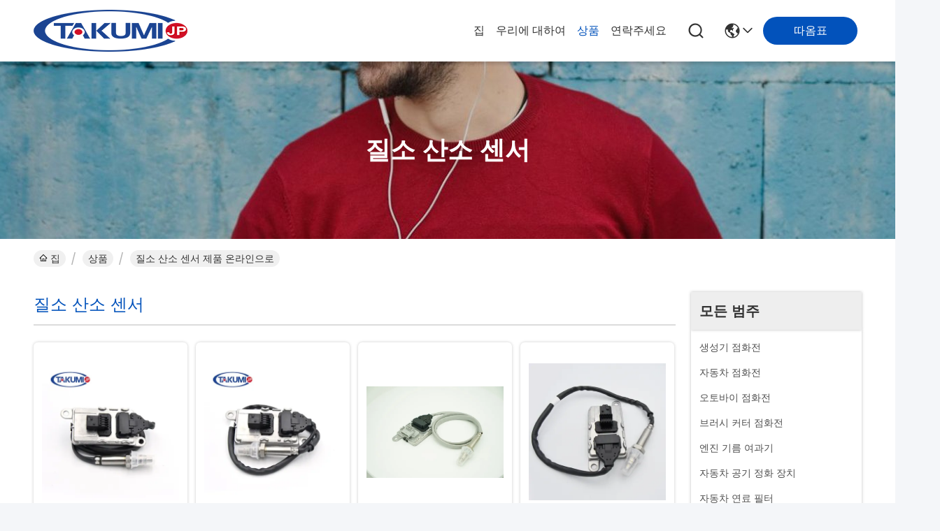

--- FILE ---
content_type: text/html
request_url: https://korean.generatorsparkplug.com/supplier-3781504-nitrogen-oxygen-sensor
body_size: 32685
content:

<!DOCTYPE html>
<html lang="ko">
<head>
	<meta charset="utf-8">
	<meta http-equiv="X-UA-Compatible" content="IE=edge">
	<meta name="viewport" content="width=device-width, initial-scale=1, maximum-scale=1, minimum-scale=1" />
    <title>질소 산소 센서 공장, 좋은 품질을 사다 질소 산소 센서 상품 중국에서</title>
    <meta name="keywords" content="중국 질소 산소 센서, 질소 산소 센서 공장, 주문 질소 산소 센서, 양질 질소 산소 센서" />
    <meta name="description" content="저렴한 가격으로 구매 질소 산소 센서 에서 질소 산소 센서 공장, 우리는 좋은 품질을 제공합니다 질소 산소 센서 중국에서." />
     <link rel='preload'
					  href=/photo/generatorsparkplug/sitetpl/style/commonV2.css?ver=1746526022 as='style'><link type='text/css' rel='stylesheet'
					  href=/photo/generatorsparkplug/sitetpl/style/commonV2.css?ver=1746526022 media='all'><meta property="og:title" content="질소 산소 센서 공장, 좋은 품질을 사다 질소 산소 센서 상품 중국에서" />
<meta property="og:description" content="저렴한 가격으로 구매 질소 산소 센서 에서 질소 산소 센서 공장, 우리는 좋은 품질을 제공합니다 질소 산소 센서 중국에서." />
<meta property="og:type" content="product" />
<meta property="og:availability" content="instock" />
<meta property="og:site_name" content="TAKUMI JAPAN AUTO PARTS CO.,LTD." />
<meta property="og:url" content="https://korean.generatorsparkplug.com/supplier-3781504-nitrogen-oxygen-sensor" />
<meta property="og:image" content="https://korean.generatorsparkplug.com/photo/pt133786260-24v_nitrox_oxygen_sensor_for_truck_nox_sensor_4326769_5wk97348a.jpg" />
<link rel="canonical" href="https://korean.generatorsparkplug.com/supplier-3781504-nitrogen-oxygen-sensor" />
<link rel="stylesheet" type="text/css" href="/js/guidefirstcommon.css" />
<style type="text/css">
/*<![CDATA[*/
.consent__cookie {position: fixed;top: 0;left: 0;width: 100%;height: 0%;z-index: 100000;}.consent__cookie_bg {position: fixed;top: 0;left: 0;width: 100%;height: 100%;background: #000;opacity: .6;display: none }.consent__cookie_rel {position: fixed;bottom:0;left: 0;width: 100%;background: #fff;display: -webkit-box;display: -ms-flexbox;display: flex;flex-wrap: wrap;padding: 24px 80px;-webkit-box-sizing: border-box;box-sizing: border-box;-webkit-box-pack: justify;-ms-flex-pack: justify;justify-content: space-between;-webkit-transition: all ease-in-out .3s;transition: all ease-in-out .3s }.consent__close {position: absolute;top: 20px;right: 20px;cursor: pointer }.consent__close svg {fill: #777 }.consent__close:hover svg {fill: #000 }.consent__cookie_box {flex: 1;word-break: break-word;}.consent__warm {color: #777;font-size: 16px;margin-bottom: 12px;line-height: 19px }.consent__title {color: #333;font-size: 20px;font-weight: 600;margin-bottom: 12px;line-height: 23px }.consent__itxt {color: #333;font-size: 14px;margin-bottom: 12px;display: -webkit-box;display: -ms-flexbox;display: flex;-webkit-box-align: center;-ms-flex-align: center;align-items: center }.consent__itxt i {display: -webkit-inline-box;display: -ms-inline-flexbox;display: inline-flex;width: 28px;height: 28px;border-radius: 50%;background: #e0f9e9;margin-right: 8px;-webkit-box-align: center;-ms-flex-align: center;align-items: center;-webkit-box-pack: center;-ms-flex-pack: center;justify-content: center }.consent__itxt svg {fill: #3ca860 }.consent__txt {color: #a6a6a6;font-size: 14px;margin-bottom: 8px;line-height: 17px }.consent__btns {display: -webkit-box;display: -ms-flexbox;display: flex;-webkit-box-orient: vertical;-webkit-box-direction: normal;-ms-flex-direction: column;flex-direction: column;-webkit-box-pack: center;-ms-flex-pack: center;justify-content: center;flex-shrink: 0;}.consent__btn {width: 280px;height: 40px;line-height: 40px;text-align: center;background: #3ca860;color: #fff;border-radius: 4px;margin: 8px 0;-webkit-box-sizing: border-box;box-sizing: border-box;cursor: pointer;font-size:14px}.consent__btn:hover {background: #00823b }.consent__btn.empty {color: #3ca860;border: 1px solid #3ca860;background: #fff }.consent__btn.empty:hover {background: #3ca860;color: #fff }.open .consent__cookie_bg {display: block }.open .consent__cookie_rel {bottom: 0 }@media (max-width: 760px) {.consent__btns {width: 100%;align-items: center;}.consent__cookie_rel {padding: 20px 24px }}.consent__cookie.open {display: block;}.consent__cookie {display: none;}
/*]]>*/
</style>
<style type="text/css">
/*<![CDATA[*/
@media only screen and (max-width:640px){.contact_now_dialog .content-wrap .desc{background-image:url(/images/cta_images/bg_s.png) !important}}.contact_now_dialog .content-wrap .content-wrap_header .cta-close{background-image:url(/images/cta_images/sprite.png) !important}.contact_now_dialog .content-wrap .desc{background-image:url(/images/cta_images/bg_l.png) !important}.contact_now_dialog .content-wrap .cta-btn i{background-image:url(/images/cta_images/sprite.png) !important}.contact_now_dialog .content-wrap .head-tip img{content:url(/images/cta_images/cta_contact_now.png) !important}.cusim{background-image:url(/images/imicon/im.svg) !important}.cuswa{background-image:url(/images/imicon/wa.png) !important}.cusall{background-image:url(/images/imicon/allchat.svg) !important}
/*]]>*/
</style>
<script type="text/javascript" src="/js/guidefirstcommon.js"></script>
<script type="text/javascript">
/*<![CDATA[*/
window.isvideotpl = 1;window.detailurl = '/videoabout.html';
var colorUrl = '';var isShowGuide = 2;var showGuideColor = 0;var im_appid = 10003;var im_msg="Good day, what product are you looking for?";

var cta_cid = 25762;var use_defaulProductInfo = 1;var cta_pid = 0;var test_company = 0;var webim_domain = '';var company_type = 0;var cta_equipment = 'pc'; var setcookie = 'setwebimCookie(0,0,0)'; var whatsapplink = "https://wa.me/8619311617404?text=Hi%2C+TAKUMI+JAPAN+AUTO+PARTS+CO.%2CLTD.%2C+I%27m+interested+in+your+products."; function insertMeta(){var str = '<meta name="mobile-web-app-capable" content="yes" /><meta name="viewport" content="width=device-width, initial-scale=1.0" />';document.head.insertAdjacentHTML('beforeend',str);} var element = document.querySelector('a.footer_webim_a[href="/webim/webim_tab.html"]');if (element) {element.parentNode.removeChild(element);}

var colorUrl = '';
var aisearch = 0;
var selfUrl = '';
window.playerReportUrl='/vod/view_count/report';
var query_string = ["Products","Show",3781504];
var g_tp = '';
var customtplcolor = 99716;
var str_chat = '채팅';
				var str_call_now = '지금 전화해';
var str_chat_now = '지금 얘기해';
var str_contact1 = '최상의 가격을 얻으세요';var str_chat_lang='korean';var str_contact2 = '가격 확인';var str_contact2 = '가장 좋은 가격';var str_contact = '연락하다';
window.predomainsub = "";
/*]]>*/
</script>
</head>
<body>
<img src="/logo.gif" style="display:none" alt="logo"/>
<a style="display: none!important;" title="TAKUMI JAPAN AUTO PARTS CO.,LTD." class="float-inquiry" href="/contactnow.html" onclick='setinquiryCookie("{\"showproduct\":0,\"pid\":0,\"name\":\"\",\"source_url\":\"\",\"picurl\":\"\",\"propertyDetail\":[],\"username\":\"Mr. Nicholas Ye\",\"viewTime\":\"\\ub9c8\\uc9c0\\ub9c9 \\ub85c\\uadf8\\uc778 : 6 \\uc2dc\\uac04 43 minuts \\uc804\",\"subject\":\"\\uc218 \\ub2f9\\uc2e0\\uc740 \\ub0b4\\uac8c \\ubaa9\\ub85d \\ubc0f \\uc81c\\ud488\\ub9ac\\uc2a4\\ud2b8 \\uac00\\uaca9\\uc744 \\ubcf4\\ub0bc \\uc218 \\uc788\\ub098\\uc694\",\"countrycode\":\"\"}");'></a>
<!-- Google tag (gtag.js) --> <script async src="https://www.googletagmanager.com/gtag/js?id=G-8FEKTPT7F4"></script> <script> window.dataLayer = window.dataLayer || []; function gtag(){dataLayer.push(arguments);} gtag('js', new Date()); gtag('config', 'G-8FEKTPT7F4', {cookie_flags: "SameSite=None;Secure"}); </script><script>
var originProductInfo = '';
var originProductInfo = {"showproduct":1,"pid":"34550957","name":"\ud2b8\ub7ed\uc6a9 24V \uc9c8\uc18c \uc0b0\uc18c \uc13c\uc11c \uc9c8\uc18c \uc13c\uc11c 4326769 5WK97348A","source_url":"\/sale-34550957-24v-nitrox-oxygen-sensor-for-truck-nox-sensor-4326769-5wk97348a.html","picurl":"\/photo\/pd133786260-24v_nitrox_oxygen_sensor_for_truck_nox_sensor_4326769_5wk97348a.jpg","propertyDetail":[["\uc6d0\ub798 \uc7a5\uc18c","\uc911\uad6d"],["\ube0c\ub79c\ub4dc \uc774\ub984","TAKUMI"],["\ubaa8\ub378 \ubc88\ud638","5WK97348A"],["\ucd5c\uc18c \uc8fc\ubb38 \uc218\ub7c9","1"]],"company_name":null,"picurl_c":"\/photo\/pc133786260-24v_nitrox_oxygen_sensor_for_truck_nox_sensor_4326769_5wk97348a.jpg","price":"USD50-100.0\/pc","username":"Alan","viewTime":"\ub9c8\uc9c0\ub9c9 \ub85c\uadf8\uc778 : 3 \uc2dc\uac04 43 minuts \uc804","subject":"\uc81c\ubc1c\uc5d0 \ub300\ud55c \uc790\uc138\ud55c \ub0b4\uc6a9\uc744 \ubcf4\ub0b4\uc2ed\uc2dc\uc624 \ud2b8\ub7ed\uc6a9 24V \uc9c8\uc18c \uc0b0\uc18c \uc13c\uc11c \uc9c8\uc18c \uc13c\uc11c 4326769 5WK97348A","countrycode":""};
var save_url = "/contactsave.html";
var update_url = "/updateinquiry.html";
var productInfo = {};
var defaulProductInfo = {};
var myDate = new Date();
var curDate = myDate.getFullYear()+'-'+(parseInt(myDate.getMonth())+1)+'-'+myDate.getDate();
var message = '';
var default_pop = 1;
var leaveMessageDialog = document.getElementsByClassName('leave-message-dialog')[0]; // 获取弹层
var _$$ = function (dom) {
    return document.querySelectorAll(dom);
};
resInfo = originProductInfo;
resInfo['name'] = resInfo['name'] || '';
defaulProductInfo.pid = resInfo['pid'];
defaulProductInfo.productName = resInfo['name'] ?? '';
defaulProductInfo.productInfo = resInfo['propertyDetail'];
defaulProductInfo.productImg = resInfo['picurl_c'];
defaulProductInfo.subject = resInfo['subject'] ?? '';
defaulProductInfo.productImgAlt = resInfo['name'] ?? '';
var inquirypopup_tmp = 1;
var message = '소중한,'+'\r\n'+"나는 관심이있다"+' '+trim(resInfo['name'])+", 유형, 크기, MOQ, 재료 등과 같은 자세한 내용을 보내 주시겠습니까?"+'\r\n'+"감사!"+'\r\n'+"답변 기다 리 겠 습 니 다.";
var message_1 = '소중한,'+'\r\n'+"나는 관심이있다"+' '+trim(resInfo['name'])+", 유형, 크기, MOQ, 재료 등과 같은 자세한 내용을 보내 주시겠습니까?"+'\r\n'+"감사!"+'\r\n'+"답변 기다 리 겠 습 니 다.";
var message_2 = '여보세요,'+'\r\n'+"내가 찾고 있어요"+' '+trim(resInfo['name'])+", 가격, 사양 및 사진을 보내주십시오."+'\r\n'+"귀하의 신속한 응답은 매우 감사하겠습니다."+'\r\n'+"자세한 내용은 저에게 연락 주시기 바랍니다."+'\r\n'+"감사합니다.";
var message_3 = '여보세요,'+'\r\n'+trim(resInfo['name'])+' '+"내 기대를 충족합니다."+'\r\n'+"저에게 제일 가격 및 다른 제품 정보를주십시오."+'\r\n'+"제 메일을 통해 저에게 연락 주시기 바랍니다."+'\r\n'+"감사합니다.";

var message_4 = '소중한,'+'\r\n'+"당신의 FOB 가격은 무엇입니까"+' '+trim(resInfo['name'])+'?'+'\r\n'+"가장 가까운 항구 이름은 무엇입니까?"+'\r\n'+"가능한 한 빨리 답장 해 주시면 추가 정보를 공유하는 것이 좋습니다."+'\r\n'+"문안 인사!";
var message_5 = '안녕,'+'\r\n'+"나는 당신의"+' '+trim(resInfo['name'])+'.'+'\r\n'+"제품 세부 정보를 보내주세요."+'\r\n'+"빠른 답장을 기다리겠습니다."+'\r\n'+"저에게 우편으로 연락 주시기 바랍니다."+'\r\n'+"문안 인사!";

var message_6 = '소중한,'+'\r\n'+"귀하의 정보를 제공해주십시오."+' '+trim(resInfo['name'])+", 유형, 크기, 재질 및 물론 최고의 가격과 같은."+'\r\n'+"빠른 답장을 기다리겠습니다."+'\r\n'+"당신을 감사하십시오!";
var message_7 = '소중한,'+'\r\n'+"당신은 공급할 수 있습니까"+' '+trim(resInfo['name'])+" 우리를 위해?"+'\r\n'+"먼저 가격표와 일부 제품 세부 정보를 원합니다."+'\r\n'+"최대한 빨리 답변을 받고 협력을 기대합니다."+'\r\n'+"대단히 감사합니다.";
var message_8 = '안녕하세요,'+'\r\n'+"내가 찾고 있어요"+' '+trim(resInfo['name'])+", 좀 더 자세한 제품 정보를 알려주세요."+'\r\n'+"답장을 기다리겠습니다."+'\r\n'+"당신을 감사하십시오!";
var message_9 = '여보세요,'+'\r\n'+"너의"+' '+trim(resInfo['name'])+" 내 요구 사항을 아주 잘 충족합니다."+'\r\n'+"가격, 사양 및 유사한 모델을 보내주십시오."+'\r\n'+"저와 자유롭게 채팅하십시오."+'\r\n'+"감사!";
var message_10 = '소중한,'+'\r\n'+"자세한 내용과 인용문에 대해 더 알고 싶습니다."+' '+trim(resInfo['name'])+'.'+'\r\n'+"주저하지 말고 연락주세요."+'\r\n'+"문안 인사!";

var r = getRandom(1,10);

defaulProductInfo.message = eval("message_"+r);
    defaulProductInfo.message = eval("message_"+r);
        var mytAjax = {

    post: function(url, data, fn) {
        var xhr = new XMLHttpRequest();
        xhr.open("POST", url, true);
        xhr.setRequestHeader("Content-Type", "application/x-www-form-urlencoded;charset=UTF-8");
        xhr.setRequestHeader("X-Requested-With", "XMLHttpRequest");
        xhr.setRequestHeader('Content-Type','text/plain;charset=UTF-8');
        xhr.onreadystatechange = function() {
            if(xhr.readyState == 4 && (xhr.status == 200 || xhr.status == 304)) {
                fn.call(this, xhr.responseText);
            }
        };
        xhr.send(data);
    },

    postform: function(url, data, fn) {
        var xhr = new XMLHttpRequest();
        xhr.open("POST", url, true);
        xhr.setRequestHeader("X-Requested-With", "XMLHttpRequest");
        xhr.onreadystatechange = function() {
            if(xhr.readyState == 4 && (xhr.status == 200 || xhr.status == 304)) {
                fn.call(this, xhr.responseText);
            }
        };
        xhr.send(data);
    }
};
/*window.onload = function(){
    leaveMessageDialog = document.getElementsByClassName('leave-message-dialog')[0];
    if (window.localStorage.recordDialogStatus=='undefined' || (window.localStorage.recordDialogStatus!='undefined' && window.localStorage.recordDialogStatus != curDate)) {
        setTimeout(function(){
            if(parseInt(inquirypopup_tmp%10) == 1){
                creatDialog(defaulProductInfo, 1);
            }
        }, 6000);
    }
};*/
function trim(str)
{
    str = str.replace(/(^\s*)/g,"");
    return str.replace(/(\s*$)/g,"");
};
function getRandom(m,n){
    var num = Math.floor(Math.random()*(m - n) + n);
    return num;
};
function strBtn(param) {

    var starattextarea = document.getElementById("textareamessage").value.length;
    var email = document.getElementById("startEmail").value;

    var default_tip = document.querySelectorAll(".watermark_container").length;
    if (20 < starattextarea && starattextarea < 3000) {
        if(default_tip>0){
            document.getElementById("textareamessage1").parentNode.parentNode.nextElementSibling.style.display = "none";
        }else{
            document.getElementById("textareamessage1").parentNode.nextElementSibling.style.display = "none";
        }

    } else {
        if(default_tip>0){
            document.getElementById("textareamessage1").parentNode.parentNode.nextElementSibling.style.display = "block";
        }else{
            document.getElementById("textareamessage1").parentNode.nextElementSibling.style.display = "block";
        }

        return;
    }

    // var re = /^([a-zA-Z0-9_-])+@([a-zA-Z0-9_-])+\.([a-zA-Z0-9_-])+/i;/*邮箱不区分大小写*/
    var re = /^[a-zA-Z0-9][\w-]*(\.?[\w-]+)*@[a-zA-Z0-9-]+(\.[a-zA-Z0-9]+)+$/i;
    if (!re.test(email)) {
        document.getElementById("startEmail").nextElementSibling.style.display = "block";
        return;
    } else {
        document.getElementById("startEmail").nextElementSibling.style.display = "none";
    }

    var subject = document.getElementById("pop_subject").value;
    var pid = document.getElementById("pop_pid").value;
    var message = document.getElementById("textareamessage").value;
    var sender_email = document.getElementById("startEmail").value;
    var tel = '';
    if (document.getElementById("tel0") != undefined && document.getElementById("tel0") != '')
        tel = document.getElementById("tel0").value;
    var form_serialize = '&tel='+tel;

    form_serialize = form_serialize.replace(/\+/g, "%2B");
    mytAjax.post(save_url,"pid="+pid+"&subject="+subject+"&email="+sender_email+"&message="+(message)+form_serialize,function(res){
        var mes = JSON.parse(res);
        if(mes.status == 200){
            var iid = mes.iid;
            document.getElementById("pop_iid").value = iid;
            document.getElementById("pop_uuid").value = mes.uuid;

            if(typeof gtag_report_conversion === "function"){
                gtag_report_conversion();//执行统计js代码
            }
            if(typeof fbq === "function"){
                fbq('track','Purchase');//执行统计js代码
            }
        }
    });
    for (var index = 0; index < document.querySelectorAll(".dialog-content-pql").length; index++) {
        document.querySelectorAll(".dialog-content-pql")[index].style.display = "none";
    };
    $('#idphonepql').val(tel);
    document.getElementById("dialog-content-pql-id").style.display = "block";
    ;
};
function twoBtnOk(param) {

    var selectgender = document.getElementById("Mr").innerHTML;
    var iid = document.getElementById("pop_iid").value;
    var sendername = document.getElementById("idnamepql").value;
    var senderphone = document.getElementById("idphonepql").value;
    var sendercname = document.getElementById("idcompanypql").value;
    var uuid = document.getElementById("pop_uuid").value;
    var gender = 2;
    if(selectgender == 'Mr.') gender = 0;
    if(selectgender == 'Mrs.') gender = 1;
    var pid = document.getElementById("pop_pid").value;
    var form_serialize = '';

        form_serialize = form_serialize.replace(/\+/g, "%2B");

    mytAjax.post(update_url,"iid="+iid+"&gender="+gender+"&uuid="+uuid+"&name="+(sendername)+"&tel="+(senderphone)+"&company="+(sendercname)+form_serialize,function(res){});

    for (var index = 0; index < document.querySelectorAll(".dialog-content-pql").length; index++) {
        document.querySelectorAll(".dialog-content-pql")[index].style.display = "none";
    };
    document.getElementById("dialog-content-pql-ok").style.display = "block";

};
function toCheckMust(name) {
    $('#'+name+'error').hide();
}
function handClidk(param) {
    var starattextarea = document.getElementById("textareamessage1").value.length;
    var email = document.getElementById("startEmail1").value;
    var default_tip = document.querySelectorAll(".watermark_container").length;
    if (20 < starattextarea && starattextarea < 3000) {
        if(default_tip>0){
            document.getElementById("textareamessage1").parentNode.parentNode.nextElementSibling.style.display = "none";
        }else{
            document.getElementById("textareamessage1").parentNode.nextElementSibling.style.display = "none";
        }

    } else {
        if(default_tip>0){
            document.getElementById("textareamessage1").parentNode.parentNode.nextElementSibling.style.display = "block";
        }else{
            document.getElementById("textareamessage1").parentNode.nextElementSibling.style.display = "block";
        }

        return;
    }

    // var re = /^([a-zA-Z0-9_-])+@([a-zA-Z0-9_-])+\.([a-zA-Z0-9_-])+/i;
    var re = /^[a-zA-Z0-9][\w-]*(\.?[\w-]+)*@[a-zA-Z0-9-]+(\.[a-zA-Z0-9]+)+$/i;
    if (!re.test(email)) {
        document.getElementById("startEmail1").nextElementSibling.style.display = "block";
        return;
    } else {
        document.getElementById("startEmail1").nextElementSibling.style.display = "none";
    }

    var subject = document.getElementById("pop_subject").value;
    var pid = document.getElementById("pop_pid").value;
    var message = document.getElementById("textareamessage1").value;
    var sender_email = document.getElementById("startEmail1").value;
    var form_serialize = tel = '';
    if (document.getElementById("tel1") != undefined && document.getElementById("tel1") != '')
        tel = document.getElementById("tel1").value;
        mytAjax.post(save_url,"email="+sender_email+"&tel="+tel+"&pid="+pid+"&message="+message+"&subject="+subject+form_serialize,function(res){

        var mes = JSON.parse(res);
        if(mes.status == 200){
            var iid = mes.iid;
            document.getElementById("pop_iid").value = iid;
            document.getElementById("pop_uuid").value = mes.uuid;
            if(typeof gtag_report_conversion === "function"){
                gtag_report_conversion();//执行统计js代码
            }
        }

    });
    for (var index = 0; index < document.querySelectorAll(".dialog-content-pql").length; index++) {
        document.querySelectorAll(".dialog-content-pql")[index].style.display = "none";
    };
    $('#idphonepql').val(tel);
    document.getElementById("dialog-content-pql-id").style.display = "block";

};
window.addEventListener('load', function () {
    $('.checkbox-wrap label').each(function(){
        if($(this).find('input').prop('checked')){
            $(this).addClass('on')
        }else {
            $(this).removeClass('on')
        }
    })
    $(document).on('click', '.checkbox-wrap label' , function(ev){
        if (ev.target.tagName.toUpperCase() != 'INPUT') {
            $(this).toggleClass('on')
        }
    })
})

function hand_video(pdata) {
    data = JSON.parse(pdata);
    productInfo.productName = data.productName;
    productInfo.productInfo = data.productInfo;
    productInfo.productImg = data.productImg;
    productInfo.subject = data.subject;

    var message = '소중한,'+'\r\n'+"나는 관심이있다"+' '+trim(data.productName)+", 유형, 크기, 수량, 재료 등과 같은 자세한 내용을 보내 주시겠습니까?"+'\r\n'+"감사!"+'\r\n'+"답변 기다 리 겠 습 니 다.";

    var message = '소중한,'+'\r\n'+"나는 관심이있다"+' '+trim(data.productName)+", 유형, 크기, MOQ, 재료 등과 같은 자세한 내용을 보내 주시겠습니까?"+'\r\n'+"감사!"+'\r\n'+"답변 기다 리 겠 습 니 다.";
    var message_1 = '소중한,'+'\r\n'+"나는 관심이있다"+' '+trim(data.productName)+", 유형, 크기, MOQ, 재료 등과 같은 자세한 내용을 보내 주시겠습니까?"+'\r\n'+"감사!"+'\r\n'+"답변 기다 리 겠 습 니 다.";
    var message_2 = '여보세요,'+'\r\n'+"내가 찾고 있어요"+' '+trim(data.productName)+", 가격, 사양 및 사진을 보내주십시오."+'\r\n'+"귀하의 신속한 응답은 매우 감사하겠습니다."+'\r\n'+"자세한 내용은 저에게 연락 주시기 바랍니다."+'\r\n'+"감사합니다.";
    var message_3 = '여보세요,'+'\r\n'+trim(data.productName)+' '+"내 기대를 충족합니다."+'\r\n'+"저에게 제일 가격 및 다른 제품 정보를주십시오."+'\r\n'+"제 메일을 통해 저에게 연락 주시기 바랍니다."+'\r\n'+"감사합니다.";

    var message_4 = '소중한,'+'\r\n'+"당신의 FOB 가격은 무엇입니까"+' '+trim(data.productName)+'?'+'\r\n'+"가장 가까운 항구 이름은 무엇입니까?"+'\r\n'+"가능한 한 빨리 답장 해 주시면 추가 정보를 공유하는 것이 좋습니다."+'\r\n'+"문안 인사!";
    var message_5 = '안녕,'+'\r\n'+"나는 당신의"+' '+trim(data.productName)+'.'+'\r\n'+"제품 세부 정보를 보내주세요."+'\r\n'+"빠른 답장을 기다리겠습니다."+'\r\n'+"저에게 우편으로 연락 주시기 바랍니다."+'\r\n'+"문안 인사!";

    var message_6 = '소중한,'+'\r\n'+"귀하의 정보를 제공해주십시오."+' '+trim(data.productName)+", 유형, 크기, 재질 및 물론 최고의 가격과 같은."+'\r\n'+"빠른 답장을 기다리겠습니다."+'\r\n'+"당신을 감사하십시오!";
    var message_7 = '소중한,'+'\r\n'+"당신은 공급할 수 있습니까"+' '+trim(data.productName)+" 우리를 위해?"+'\r\n'+"먼저 가격표와 일부 제품 세부 정보를 원합니다."+'\r\n'+"최대한 빨리 답변을 받고 협력을 기대합니다."+'\r\n'+"대단히 감사합니다.";
    var message_8 = '안녕하세요,'+'\r\n'+"내가 찾고 있어요"+' '+trim(data.productName)+", 좀 더 자세한 제품 정보를 알려주세요."+'\r\n'+"답장을 기다리겠습니다."+'\r\n'+"당신을 감사하십시오!";
    var message_9 = '여보세요,'+'\r\n'+"너의"+' '+trim(data.productName)+" 내 요구 사항을 아주 잘 충족합니다."+'\r\n'+"가격, 사양 및 유사한 모델을 보내주십시오."+'\r\n'+"저와 자유롭게 채팅하십시오."+'\r\n'+"감사!";
    var message_10 = '소중한,'+'\r\n'+"자세한 내용과 인용문에 대해 더 알고 싶습니다."+' '+trim(data.productName)+'.'+'\r\n'+"주저하지 말고 연락주세요."+'\r\n'+"문안 인사!";

    var r = getRandom(1,10);

    productInfo.message = eval("message_"+r);
            if(parseInt(inquirypopup_tmp/10) == 1){
        productInfo.message = "";
    }
    productInfo.pid = data.pid;
    creatDialog(productInfo, 2);
};

function handDialog(pdata) {
    data = JSON.parse(pdata);
    productInfo.productName = data.productName;
    productInfo.productInfo = data.productInfo;
    productInfo.productImg = data.productImg;
    productInfo.subject = data.subject;

    var message = '소중한,'+'\r\n'+"나는 관심이있다"+' '+trim(data.productName)+", 유형, 크기, 수량, 재료 등과 같은 자세한 내용을 보내 주시겠습니까?"+'\r\n'+"감사!"+'\r\n'+"답변 기다 리 겠 습 니 다.";

    var message = '소중한,'+'\r\n'+"나는 관심이있다"+' '+trim(data.productName)+", 유형, 크기, MOQ, 재료 등과 같은 자세한 내용을 보내 주시겠습니까?"+'\r\n'+"감사!"+'\r\n'+"답변 기다 리 겠 습 니 다.";
    var message_1 = '소중한,'+'\r\n'+"나는 관심이있다"+' '+trim(data.productName)+", 유형, 크기, MOQ, 재료 등과 같은 자세한 내용을 보내 주시겠습니까?"+'\r\n'+"감사!"+'\r\n'+"답변 기다 리 겠 습 니 다.";
    var message_2 = '여보세요,'+'\r\n'+"내가 찾고 있어요"+' '+trim(data.productName)+", 가격, 사양 및 사진을 보내주십시오."+'\r\n'+"귀하의 신속한 응답은 매우 감사하겠습니다."+'\r\n'+"자세한 내용은 저에게 연락 주시기 바랍니다."+'\r\n'+"감사합니다.";
    var message_3 = '여보세요,'+'\r\n'+trim(data.productName)+' '+"내 기대를 충족합니다."+'\r\n'+"저에게 제일 가격 및 다른 제품 정보를주십시오."+'\r\n'+"제 메일을 통해 저에게 연락 주시기 바랍니다."+'\r\n'+"감사합니다.";

    var message_4 = '소중한,'+'\r\n'+"당신의 FOB 가격은 무엇입니까"+' '+trim(data.productName)+'?'+'\r\n'+"가장 가까운 항구 이름은 무엇입니까?"+'\r\n'+"가능한 한 빨리 답장 해 주시면 추가 정보를 공유하는 것이 좋습니다."+'\r\n'+"문안 인사!";
    var message_5 = '안녕,'+'\r\n'+"나는 당신의"+' '+trim(data.productName)+'.'+'\r\n'+"제품 세부 정보를 보내주세요."+'\r\n'+"빠른 답장을 기다리겠습니다."+'\r\n'+"저에게 우편으로 연락 주시기 바랍니다."+'\r\n'+"문안 인사!";

    var message_6 = '소중한,'+'\r\n'+"귀하의 정보를 제공해주십시오."+' '+trim(data.productName)+", 유형, 크기, 재질 및 물론 최고의 가격과 같은."+'\r\n'+"빠른 답장을 기다리겠습니다."+'\r\n'+"당신을 감사하십시오!";
    var message_7 = '소중한,'+'\r\n'+"당신은 공급할 수 있습니까"+' '+trim(data.productName)+" 우리를 위해?"+'\r\n'+"먼저 가격표와 일부 제품 세부 정보를 원합니다."+'\r\n'+"최대한 빨리 답변을 받고 협력을 기대합니다."+'\r\n'+"대단히 감사합니다.";
    var message_8 = '안녕하세요,'+'\r\n'+"내가 찾고 있어요"+' '+trim(data.productName)+", 좀 더 자세한 제품 정보를 알려주세요."+'\r\n'+"답장을 기다리겠습니다."+'\r\n'+"당신을 감사하십시오!";
    var message_9 = '여보세요,'+'\r\n'+"너의"+' '+trim(data.productName)+" 내 요구 사항을 아주 잘 충족합니다."+'\r\n'+"가격, 사양 및 유사한 모델을 보내주십시오."+'\r\n'+"저와 자유롭게 채팅하십시오."+'\r\n'+"감사!";
    var message_10 = '소중한,'+'\r\n'+"자세한 내용과 인용문에 대해 더 알고 싶습니다."+' '+trim(data.productName)+'.'+'\r\n'+"주저하지 말고 연락주세요."+'\r\n'+"문안 인사!";

    var r = getRandom(1,10);
    productInfo.message = eval("message_"+r);
            if(parseInt(inquirypopup_tmp/10) == 1){
        productInfo.message = "";
    }
    productInfo.pid = data.pid;
    creatDialog(productInfo, 2);
};

function closepql(param) {

    leaveMessageDialog.style.display = 'none';
};

function closepql2(param) {

    for (var index = 0; index < document.querySelectorAll(".dialog-content-pql").length; index++) {
        document.querySelectorAll(".dialog-content-pql")[index].style.display = "none";
    };
    document.getElementById("dialog-content-pql-ok").style.display = "block";
};

function decodeHtmlEntities(str) {
    var tempElement = document.createElement('div');
    tempElement.innerHTML = str;
    return tempElement.textContent || tempElement.innerText || '';
}

function initProduct(productInfo,type){

    productInfo.productName = decodeHtmlEntities(productInfo.productName);
    productInfo.message = decodeHtmlEntities(productInfo.message);

    leaveMessageDialog = document.getElementsByClassName('leave-message-dialog')[0];
    leaveMessageDialog.style.display = "block";
    if(type == 3){
        var popinquiryemail = document.getElementById("popinquiryemail").value;
        _$$("#startEmail1")[0].value = popinquiryemail;
    }else{
        _$$("#startEmail1")[0].value = "";
    }
    _$$("#startEmail")[0].value = "";
    _$$("#idnamepql")[0].value = "";
    _$$("#idphonepql")[0].value = "";
    _$$("#idcompanypql")[0].value = "";

    _$$("#pop_pid")[0].value = productInfo.pid;
    _$$("#pop_subject")[0].value = productInfo.subject;
    
    if(parseInt(inquirypopup_tmp/10) == 1){
        productInfo.message = "";
    }

    _$$("#textareamessage1")[0].value = productInfo.message;
    _$$("#textareamessage")[0].value = productInfo.message;

    _$$("#dialog-content-pql-id .titlep")[0].innerHTML = productInfo.productName;
    _$$("#dialog-content-pql-id img")[0].setAttribute("src", productInfo.productImg);
    _$$("#dialog-content-pql-id img")[0].setAttribute("alt", productInfo.productImgAlt);

    _$$("#dialog-content-pql-id-hand img")[0].setAttribute("src", productInfo.productImg);
    _$$("#dialog-content-pql-id-hand img")[0].setAttribute("alt", productInfo.productImgAlt);
    _$$("#dialog-content-pql-id-hand .titlep")[0].innerHTML = productInfo.productName;

    if (productInfo.productInfo.length > 0) {
        var ul2, ul;
        ul = document.createElement("ul");
        for (var index = 0; index < productInfo.productInfo.length; index++) {
            var el = productInfo.productInfo[index];
            var li = document.createElement("li");
            var span1 = document.createElement("span");
            span1.innerHTML = el[0] + ":";
            var span2 = document.createElement("span");
            span2.innerHTML = el[1];
            li.appendChild(span1);
            li.appendChild(span2);
            ul.appendChild(li);

        }
        ul2 = ul.cloneNode(true);
        if (type === 1) {
            _$$("#dialog-content-pql-id .left")[0].replaceChild(ul, _$$("#dialog-content-pql-id .left ul")[0]);
        } else {
            _$$("#dialog-content-pql-id-hand .left")[0].replaceChild(ul2, _$$("#dialog-content-pql-id-hand .left ul")[0]);
            _$$("#dialog-content-pql-id .left")[0].replaceChild(ul, _$$("#dialog-content-pql-id .left ul")[0]);
        }
    };
    for (var index = 0; index < _$$("#dialog-content-pql-id .right ul li").length; index++) {
        _$$("#dialog-content-pql-id .right ul li")[index].addEventListener("click", function (params) {
            _$$("#dialog-content-pql-id .right #Mr")[0].innerHTML = this.innerHTML
        }, false)

    };

};
function closeInquiryCreateDialog() {
    document.getElementById("xuanpan_dialog_box_pql").style.display = "none";
};
function showInquiryCreateDialog() {
    document.getElementById("xuanpan_dialog_box_pql").style.display = "block";
};
function submitPopInquiry(){
    var message = document.getElementById("inquiry_message").value;
    var email = document.getElementById("inquiry_email").value;
    var subject = defaulProductInfo.subject;
    var pid = defaulProductInfo.pid;
    if (email === undefined) {
        showInquiryCreateDialog();
        document.getElementById("inquiry_email").style.border = "1px solid red";
        return false;
    };
    if (message === undefined) {
        showInquiryCreateDialog();
        document.getElementById("inquiry_message").style.border = "1px solid red";
        return false;
    };
    if (email.search(/^\w+((-\w+)|(\.\w+))*\@[A-Za-z0-9]+((\.|-)[A-Za-z0-9]+)*\.[A-Za-z0-9]+$/) == -1) {
        document.getElementById("inquiry_email").style.border= "1px solid red";
        showInquiryCreateDialog();
        return false;
    } else {
        document.getElementById("inquiry_email").style.border= "";
    };
    if (message.length < 20 || message.length >3000) {
        showInquiryCreateDialog();
        document.getElementById("inquiry_message").style.border = "1px solid red";
        return false;
    } else {
        document.getElementById("inquiry_message").style.border = "";
    };
    var tel = '';
    if (document.getElementById("tel") != undefined && document.getElementById("tel") != '')
        tel = document.getElementById("tel").value;

    mytAjax.post(save_url,"pid="+pid+"&subject="+subject+"&email="+email+"&message="+(message)+'&tel='+tel,function(res){
        var mes = JSON.parse(res);
        if(mes.status == 200){
            var iid = mes.iid;
            document.getElementById("pop_iid").value = iid;
            document.getElementById("pop_uuid").value = mes.uuid;

        }
    });
    initProduct(defaulProductInfo);
    for (var index = 0; index < document.querySelectorAll(".dialog-content-pql").length; index++) {
        document.querySelectorAll(".dialog-content-pql")[index].style.display = "none";
    };
    $('#idphonepql').val(tel);
    document.getElementById("dialog-content-pql-id").style.display = "block";

};

//带附件上传
function submitPopInquiryfile(email_id,message_id,check_sort,name_id,phone_id,company_id,attachments){

    if(typeof(check_sort) == 'undefined'){
        check_sort = 0;
    }
    var message = document.getElementById(message_id).value;
    var email = document.getElementById(email_id).value;
    var attachments = document.getElementById(attachments).value;
    if(typeof(name_id) !== 'undefined' && name_id != ""){
        var name  = document.getElementById(name_id).value;
    }
    if(typeof(phone_id) !== 'undefined' && phone_id != ""){
        var phone = document.getElementById(phone_id).value;
    }
    if(typeof(company_id) !== 'undefined' && company_id != ""){
        var company = document.getElementById(company_id).value;
    }
    var subject = defaulProductInfo.subject;
    var pid = defaulProductInfo.pid;

    if(check_sort == 0){
        if (email === undefined) {
            showInquiryCreateDialog();
            document.getElementById(email_id).style.border = "1px solid red";
            return false;
        };
        if (message === undefined) {
            showInquiryCreateDialog();
            document.getElementById(message_id).style.border = "1px solid red";
            return false;
        };

        if (email.search(/^\w+((-\w+)|(\.\w+))*\@[A-Za-z0-9]+((\.|-)[A-Za-z0-9]+)*\.[A-Za-z0-9]+$/) == -1) {
            document.getElementById(email_id).style.border= "1px solid red";
            showInquiryCreateDialog();
            return false;
        } else {
            document.getElementById(email_id).style.border= "";
        };
        if (message.length < 20 || message.length >3000) {
            showInquiryCreateDialog();
            document.getElementById(message_id).style.border = "1px solid red";
            return false;
        } else {
            document.getElementById(message_id).style.border = "";
        };
    }else{

        if (message === undefined) {
            showInquiryCreateDialog();
            document.getElementById(message_id).style.border = "1px solid red";
            return false;
        };

        if (email === undefined) {
            showInquiryCreateDialog();
            document.getElementById(email_id).style.border = "1px solid red";
            return false;
        };

        if (message.length < 20 || message.length >3000) {
            showInquiryCreateDialog();
            document.getElementById(message_id).style.border = "1px solid red";
            return false;
        } else {
            document.getElementById(message_id).style.border = "";
        };

        if (email.search(/^\w+((-\w+)|(\.\w+))*\@[A-Za-z0-9]+((\.|-)[A-Za-z0-9]+)*\.[A-Za-z0-9]+$/) == -1) {
            document.getElementById(email_id).style.border= "1px solid red";
            showInquiryCreateDialog();
            return false;
        } else {
            document.getElementById(email_id).style.border= "";
        };

    };

    mytAjax.post(save_url,"pid="+pid+"&subject="+subject+"&email="+email+"&message="+message+"&company="+company+"&attachments="+attachments,function(res){
        var mes = JSON.parse(res);
        if(mes.status == 200){
            var iid = mes.iid;
            document.getElementById("pop_iid").value = iid;
            document.getElementById("pop_uuid").value = mes.uuid;

            if(typeof gtag_report_conversion === "function"){
                gtag_report_conversion();//执行统计js代码
            }
            if(typeof fbq === "function"){
                fbq('track','Purchase');//执行统计js代码
            }
        }
    });
    initProduct(defaulProductInfo);

    if(name !== undefined && name != ""){
        _$$("#idnamepql")[0].value = name;
    }

    if(phone !== undefined && phone != ""){
        _$$("#idphonepql")[0].value = phone;
    }

    if(company !== undefined && company != ""){
        _$$("#idcompanypql")[0].value = company;
    }

    for (var index = 0; index < document.querySelectorAll(".dialog-content-pql").length; index++) {
        document.querySelectorAll(".dialog-content-pql")[index].style.display = "none";
    };
    document.getElementById("dialog-content-pql-id").style.display = "block";

};
function submitPopInquiryByParam(email_id,message_id,check_sort,name_id,phone_id,company_id){

    if(typeof(check_sort) == 'undefined'){
        check_sort = 0;
    }

    var senderphone = '';
    var message = document.getElementById(message_id).value;
    var email = document.getElementById(email_id).value;
    if(typeof(name_id) !== 'undefined' && name_id != ""){
        var name  = document.getElementById(name_id).value;
    }
    if(typeof(phone_id) !== 'undefined' && phone_id != ""){
        var phone = document.getElementById(phone_id).value;
        senderphone = phone;
    }
    if(typeof(company_id) !== 'undefined' && company_id != ""){
        var company = document.getElementById(company_id).value;
    }
    var subject = defaulProductInfo.subject;
    var pid = defaulProductInfo.pid;

    if(check_sort == 0){
        if (email === undefined) {
            showInquiryCreateDialog();
            document.getElementById(email_id).style.border = "1px solid red";
            return false;
        };
        if (message === undefined) {
            showInquiryCreateDialog();
            document.getElementById(message_id).style.border = "1px solid red";
            return false;
        };

        if (email.search(/^\w+((-\w+)|(\.\w+))*\@[A-Za-z0-9]+((\.|-)[A-Za-z0-9]+)*\.[A-Za-z0-9]+$/) == -1) {
            document.getElementById(email_id).style.border= "1px solid red";
            showInquiryCreateDialog();
            return false;
        } else {
            document.getElementById(email_id).style.border= "";
        };
        if (message.length < 20 || message.length >3000) {
            showInquiryCreateDialog();
            document.getElementById(message_id).style.border = "1px solid red";
            return false;
        } else {
            document.getElementById(message_id).style.border = "";
        };
    }else{

        if (message === undefined) {
            showInquiryCreateDialog();
            document.getElementById(message_id).style.border = "1px solid red";
            return false;
        };

        if (email === undefined) {
            showInquiryCreateDialog();
            document.getElementById(email_id).style.border = "1px solid red";
            return false;
        };

        if (message.length < 20 || message.length >3000) {
            showInquiryCreateDialog();
            document.getElementById(message_id).style.border = "1px solid red";
            return false;
        } else {
            document.getElementById(message_id).style.border = "";
        };

        if (email.search(/^\w+((-\w+)|(\.\w+))*\@[A-Za-z0-9]+((\.|-)[A-Za-z0-9]+)*\.[A-Za-z0-9]+$/) == -1) {
            document.getElementById(email_id).style.border= "1px solid red";
            showInquiryCreateDialog();
            return false;
        } else {
            document.getElementById(email_id).style.border= "";
        };

    };

    var productsku = "";
    if($("#product_sku").length > 0){
        productsku = $("#product_sku").html();
    }

    mytAjax.post(save_url,"tel="+senderphone+"&pid="+pid+"&subject="+subject+"&email="+email+"&message="+message+"&messagesku="+encodeURI(productsku),function(res){
        var mes = JSON.parse(res);
        if(mes.status == 200){
            var iid = mes.iid;
            document.getElementById("pop_iid").value = iid;
            document.getElementById("pop_uuid").value = mes.uuid;

            if(typeof gtag_report_conversion === "function"){
                gtag_report_conversion();//执行统计js代码
            }
            if(typeof fbq === "function"){
                fbq('track','Purchase');//执行统计js代码
            }
        }
    });
    initProduct(defaulProductInfo);

    if(name !== undefined && name != ""){
        _$$("#idnamepql")[0].value = name;
    }

    if(phone !== undefined && phone != ""){
        _$$("#idphonepql")[0].value = phone;
    }

    if(company !== undefined && company != ""){
        _$$("#idcompanypql")[0].value = company;
    }

    for (var index = 0; index < document.querySelectorAll(".dialog-content-pql").length; index++) {
        document.querySelectorAll(".dialog-content-pql")[index].style.display = "none";

    };
    document.getElementById("dialog-content-pql-id").style.display = "block";

};

function creat_videoDialog(productInfo, type) {

    if(type == 1){
        if(default_pop != 1){
            return false;
        }
        window.localStorage.recordDialogStatus = curDate;
    }else{
        default_pop = 0;
    }
    initProduct(productInfo, type);
    if (type === 1) {
        // 自动弹出
        for (var index = 0; index < document.querySelectorAll(".dialog-content-pql").length; index++) {

            document.querySelectorAll(".dialog-content-pql")[index].style.display = "none";
        };
        document.getElementById("dialog-content-pql").style.display = "block";
    } else {
        // 手动弹出
        for (var index = 0; index < document.querySelectorAll(".dialog-content-pql").length; index++) {
            document.querySelectorAll(".dialog-content-pql")[index].style.display = "none";
        };
        document.getElementById("dialog-content-pql-id-hand").style.display = "block";
    }
}

function creatDialog(productInfo, type) {

    if(type == 1){
        if(default_pop != 1){
            return false;
        }
        window.localStorage.recordDialogStatus = curDate;
    }else{
        default_pop = 0;
    }
    initProduct(productInfo, type);
    if (type === 1) {
        // 自动弹出
        for (var index = 0; index < document.querySelectorAll(".dialog-content-pql").length; index++) {

            document.querySelectorAll(".dialog-content-pql")[index].style.display = "none";
        };
        document.getElementById("dialog-content-pql").style.display = "block";
    } else {
        // 手动弹出
        for (var index = 0; index < document.querySelectorAll(".dialog-content-pql").length; index++) {
            document.querySelectorAll(".dialog-content-pql")[index].style.display = "none";
        };
        document.getElementById("dialog-content-pql-id-hand").style.display = "block";
    }
}

//带邮箱信息打开询盘框 emailtype=1表示带入邮箱
function openDialog(emailtype){
    var type = 2;//不带入邮箱，手动弹出
    if(emailtype == 1){
        var popinquiryemail = document.getElementById("popinquiryemail").value;
        // var re = /^([a-zA-Z0-9_-])+@([a-zA-Z0-9_-])+\.([a-zA-Z0-9_-])+/i;
        var re = /^[a-zA-Z0-9][\w-]*(\.?[\w-]+)*@[a-zA-Z0-9-]+(\.[a-zA-Z0-9]+)+$/i;
        if (!re.test(popinquiryemail)) {
            //前端提示样式;
            showInquiryCreateDialog();
            document.getElementById("popinquiryemail").style.border = "1px solid red";
            return false;
        } else {
            //前端提示样式;
        }
        var type = 3;
    }
    creatDialog(defaulProductInfo,type);
}

//上传附件
function inquiryUploadFile(){
    var fileObj = document.querySelector("#fileId").files[0];
    //构建表单数据
    var formData = new FormData();
    var filesize = fileObj.size;
    if(filesize > 10485760 || filesize == 0) {
        document.getElementById("filetips").style.display = "block";
        return false;
    }else {
        document.getElementById("filetips").style.display = "none";
    }
    formData.append('popinquiryfile', fileObj);
    document.getElementById("quotefileform").reset();
    var save_url = "/inquiryuploadfile.html";
    mytAjax.postform(save_url,formData,function(res){
        var mes = JSON.parse(res);
        if(mes.status == 200){
            document.getElementById("uploader-file-info").innerHTML = document.getElementById("uploader-file-info").innerHTML + "<span class=op>"+mes.attfile.name+"<a class=delatt id=att"+mes.attfile.id+" onclick=delatt("+mes.attfile.id+");>Delete</a></span>";
            var nowattachs = document.getElementById("attachments").value;
            if( nowattachs !== ""){
                var attachs = JSON.parse(nowattachs);
                attachs[mes.attfile.id] = mes.attfile;
            }else{
                var attachs = {};
                attachs[mes.attfile.id] = mes.attfile;
            }
            document.getElementById("attachments").value = JSON.stringify(attachs);
        }
    });
}
//附件删除
function delatt(attid)
{
    var nowattachs = document.getElementById("attachments").value;
    if( nowattachs !== ""){
        var attachs = JSON.parse(nowattachs);
        if(attachs[attid] == ""){
            return false;
        }
        var formData = new FormData();
        var delfile = attachs[attid]['filename'];
        var save_url = "/inquirydelfile.html";
        if(delfile != "") {
            formData.append('delfile', delfile);
            mytAjax.postform(save_url, formData, function (res) {
                if(res !== "") {
                    var mes = JSON.parse(res);
                    if (mes.status == 200) {
                        delete attachs[attid];
                        document.getElementById("attachments").value = JSON.stringify(attachs);
                        var s = document.getElementById("att"+attid);
                        s.parentNode.remove();
                    }
                }
            });
        }
    }else{
        return false;
    }
}

</script>
<div class="leave-message-dialog" style="display: none">
<style>
    .leave-message-dialog .close:before, .leave-message-dialog .close:after{
        content:initial;
    }
</style>
<div class="dialog-content-pql" id="dialog-content-pql" style="display: none">
    <span class="close" onclick="closepql()"><img src="/images/close.png" alt="close"></span>
    <div class="title">
        <p class="firstp-pql">메시지를 남겨주세요</p>
        <p class="lastp-pql">곧 다시 연락 드리겠습니다!</p>
    </div>
    <div class="form">
        <div class="textarea">
            <textarea style='font-family: robot;'  name="" id="textareamessage" cols="30" rows="10" style="margin-bottom:14px;width:100%"
                placeholder="당신의 조회 내역에 들어가세요."></textarea>
        </div>
        <p class="error-pql"> <span class="icon-pql"><img src="/images/error.png" alt="TAKUMI JAPAN AUTO PARTS CO.,LTD."></span> 귀하의 메시지는 20-3,000 자 사이 여야합니다!</p>
        <input id="startEmail" type="text" placeholder="당신의 전자 우편에 들어가십시오" onkeydown="if(event.keyCode === 13){ strBtn();}">
        <p class="error-pql"><span class="icon-pql"><img src="/images/error.png" alt="TAKUMI JAPAN AUTO PARTS CO.,LTD."></span> 이메일을 확인하십시오! </p>
                <div class="operations">
            <div class='btn' id="submitStart" type="submit" onclick="strBtn()">제출</div>
        </div>
            </div>
</div>
<div class="dialog-content-pql dialog-content-pql-id" id="dialog-content-pql-id" style="display:none">
        <span class="close" onclick="closepql2()"><svg t="1648434466530" class="icon" viewBox="0 0 1024 1024" version="1.1" xmlns="http://www.w3.org/2000/svg" p-id="2198" width="16" height="16"><path d="M576 512l277.333333 277.333333-64 64-277.333333-277.333333L234.666667 853.333333 170.666667 789.333333l277.333333-277.333333L170.666667 234.666667 234.666667 170.666667l277.333333 277.333333L789.333333 170.666667 853.333333 234.666667 576 512z" fill="#444444" p-id="2199"></path></svg></span>
    <div class="left">
        <div class="img"><img></div>
        <p class="titlep"></p>
        <ul> </ul>
    </div>
    <div class="right">
                <p class="title">정보가 많을수록 커뮤니케이션이 향상됩니다.</p>
                <div style="position: relative;">
            <div class="mr"> <span id="Mr">씨.</span>
                <ul>
                    <li>씨.</li>
                    <li>부인.</li>
                </ul>
            </div>
            <input style="text-indent: 80px;" type="text" id="idnamepql" placeholder="이름을 입력하세요">
        </div>
        <input type="text"  id="idphonepql"  placeholder="전화 번호">
        <input type="text" id="idcompanypql"  placeholder="회사" onkeydown="if(event.keyCode === 13){ twoBtnOk();}">
                <div class="btn form_new" id="twoBtnOk" onclick="twoBtnOk()">승인</div>
    </div>
</div>

<div class="dialog-content-pql dialog-content-pql-ok" id="dialog-content-pql-ok" style="display:none">
        <span class="close" onclick="closepql()"><svg t="1648434466530" class="icon" viewBox="0 0 1024 1024" version="1.1" xmlns="http://www.w3.org/2000/svg" p-id="2198" width="16" height="16"><path d="M576 512l277.333333 277.333333-64 64-277.333333-277.333333L234.666667 853.333333 170.666667 789.333333l277.333333-277.333333L170.666667 234.666667 234.666667 170.666667l277.333333 277.333333L789.333333 170.666667 853.333333 234.666667 576 512z" fill="#444444" p-id="2199"></path></svg></span>
    <div class="duihaook"></div>
        <p class="title">성공적으로 제출되었습니다!</p>
        <p class="p1" style="text-align: center; font-size: 18px; margin-top: 14px;">곧 다시 연락 드리겠습니다!</p>
    <div class="btn" onclick="closepql()" id="endOk" style="margin: 0 auto;margin-top: 50px;">승인</div>
</div>
<div class="dialog-content-pql dialog-content-pql-id dialog-content-pql-id-hand" id="dialog-content-pql-id-hand"
    style="display:none">
     <input type="hidden" name="pop_pid" id="pop_pid" value="0">
     <input type="hidden" name="pop_subject" id="pop_subject" value="">
     <input type="hidden" name="pop_iid" id="pop_iid" value="0">
     <input type="hidden" name="pop_uuid" id="pop_uuid" value="0">
        <span class="close" onclick="closepql()"><svg t="1648434466530" class="icon" viewBox="0 0 1024 1024" version="1.1" xmlns="http://www.w3.org/2000/svg" p-id="2198" width="16" height="16"><path d="M576 512l277.333333 277.333333-64 64-277.333333-277.333333L234.666667 853.333333 170.666667 789.333333l277.333333-277.333333L170.666667 234.666667 234.666667 170.666667l277.333333 277.333333L789.333333 170.666667 853.333333 234.666667 576 512z" fill="#444444" p-id="2199"></path></svg></span>
    <div class="left">
        <div class="img"><img></div>
        <p class="titlep"></p>
        <ul> </ul>
    </div>
    <div class="right" style="float:right">
                <div class="title">
            <p class="firstp-pql">메시지를 남겨주세요</p>
            <p class="lastp-pql">곧 다시 연락 드리겠습니다!</p>
        </div>
                <div class="form">
            <div class="textarea">
                <textarea style='font-family: robot;' name="message" id="textareamessage1" cols="30" rows="10"
                    placeholder="당신의 조회 내역에 들어가세요."></textarea>
            </div>
            <p class="error-pql"> <span class="icon-pql"><img src="/images/error.png" alt="TAKUMI JAPAN AUTO PARTS CO.,LTD."></span> 귀하의 메시지는 20-3,000 자 사이 여야합니다!</p>

                            <input style="display:none" id="tel1" name="tel" type="text" oninput="value=value.replace(/[^0-9_+-]/g,'');" placeholder="전화 번호">
                        <input id='startEmail1' name='email' data-type='1' type='text'
                   placeholder="당신의 전자 우편에 들어가십시오"
                   onkeydown='if(event.keyCode === 13){ handClidk();}'>
            
            <p class='error-pql'><span class='icon-pql'>
                    <img src="/images/error.png" alt="TAKUMI JAPAN AUTO PARTS CO.,LTD."></span> 이메일을 확인하십시오!            </p>

            <div class="operations">
                <div class='btn' id="submitStart1" type="submit" onclick="handClidk()">제출</div>
            </div>
        </div>
    </div>
</div>
</div>
<div id="xuanpan_dialog_box_pql" class="xuanpan_dialog_box_pql"
    style="display:none;background:rgba(0,0,0,.6);width:100%;height:100%;position: fixed;top:0;left:0;z-index: 999999;">
    <div class="box_pql"
      style="width:526px;height:206px;background:rgba(255,255,255,1);opacity:1;border-radius:4px;position: absolute;left: 50%;top: 50%;transform: translate(-50%,-50%);">
      <div onclick="closeInquiryCreateDialog()" class="close close_create_dialog"
        style="cursor: pointer;height:42px;width:40px;float:right;padding-top: 16px;"><span
          style="display: inline-block;width: 25px;height: 2px;background: rgb(114, 114, 114);transform: rotate(45deg); "><span
            style="display: block;width: 25px;height: 2px;background: rgb(114, 114, 114);transform: rotate(-90deg); "></span></span>
      </div>
      <div
        style="height: 72px; overflow: hidden; text-overflow: ellipsis; display:-webkit-box;-ebkit-line-clamp: 3;-ebkit-box-orient: vertical; margin-top: 58px; padding: 0 84px; font-size: 18px; color: rgba(51, 51, 51, 1); text-align: center; ">
        올바른 이메일과 자세한 요구사항 (20-3000자) 을 남겨주세요.</div>
      <div onclick="closeInquiryCreateDialog()" class="close_create_dialog"
        style="width: 139px; height: 36px; background: rgba(253, 119, 34, 1); border-radius: 4px; margin: 16px auto; color: rgba(255, 255, 255, 1); font-size: 18px; line-height: 36px; text-align: center;">
        승인</div>
    </div>
</div>
<style type="text/css">.vr-asidebox {position: fixed; bottom: 290px; left: 16px; width: 160px; height: 90px; background: #eee; overflow: hidden; border: 4px solid rgba(4, 120, 237, 0.24); box-shadow: 0px 8px 16px rgba(0, 0, 0, 0.08); border-radius: 8px; display: none; z-index: 1000; } .vr-small {position: fixed; bottom: 290px; left: 16px; width: 72px; height: 90px; background: url(/images/ctm_icon_vr.png) no-repeat center; background-size: 69.5px; overflow: hidden; display: none; cursor: pointer; z-index: 1000; display: block; text-decoration: none; } .vr-group {position: relative; } .vr-animate {width: 160px; height: 90px; background: #eee; position: relative; } .js-marquee {/*margin-right: 0!important;*/ } .vr-link {position: absolute; top: 0; left: 0; width: 100%; height: 100%; display: none; } .vr-mask {position: absolute; top: 0px; left: 0px; width: 100%; height: 100%; display: block; background: #000; opacity: 0.4; } .vr-jump {position: absolute; top: 0px; left: 0px; width: 100%; height: 100%; display: block; background: url(/images/ctm_icon_see.png) no-repeat center center; background-size: 34px; font-size: 0; } .vr-close {position: absolute; top: 50%; right: 0px; width: 16px; height: 20px; display: block; transform: translate(0, -50%); background: rgba(255, 255, 255, 0.6); border-radius: 4px 0px 0px 4px; cursor: pointer; } .vr-close i {position: absolute; top: 0px; left: 0px; width: 100%; height: 100%; display: block; background: url(/images/ctm_icon_left.png) no-repeat center center; background-size: 16px; } .vr-group:hover .vr-link {display: block; } .vr-logo {position: absolute; top: 4px; left: 4px; width: 50px; height: 14px; background: url(/images/ctm_icon_vrshow.png) no-repeat; background-size: 48px; }
</style>

<div data-head='head'>
<div class="header_99716  on    ft  " data-script="/js/swiper-bundle.min.js">
    
    
    
    
    
    
    

    <div class="header-wrap">
       <div class="index_language" style="align-items: center;">
      
        <div class="menu-icon">
            <div class="item language2">
                <i class="feitian ft-language1"></i>
                <i class="feitian ft-down1"></i>
                <div class="p_child english_box">
                                        <div class="p_child_item">
                        <a href="https://www.generatorsparkplug.com/supplier-3781504-nitrogen-oxygen-sensor" title="english">english </a>
                    </div>
                                        <div class="p_child_item">
                        <a href="https://french.generatorsparkplug.com/supplier-3781504-nitrogen-oxygen-sensor" title="français">français </a>
                    </div>
                                        <div class="p_child_item">
                        <a href="https://german.generatorsparkplug.com/supplier-3781504-nitrogen-oxygen-sensor" title="Deutsch">Deutsch </a>
                    </div>
                                        <div class="p_child_item">
                        <a href="https://italian.generatorsparkplug.com/supplier-3781504-nitrogen-oxygen-sensor" title="Italiano">Italiano </a>
                    </div>
                                        <div class="p_child_item">
                        <a href="https://russian.generatorsparkplug.com/supplier-3781504-nitrogen-oxygen-sensor" title="Русский">Русский </a>
                    </div>
                                        <div class="p_child_item">
                        <a href="https://spanish.generatorsparkplug.com/supplier-3781504-nitrogen-oxygen-sensor" title="Español">Español </a>
                    </div>
                                        <div class="p_child_item">
                        <a href="https://portuguese.generatorsparkplug.com/supplier-3781504-nitrogen-oxygen-sensor" title="português">português </a>
                    </div>
                                        <div class="p_child_item">
                        <a href="https://dutch.generatorsparkplug.com/supplier-3781504-nitrogen-oxygen-sensor" title="Nederlandse">Nederlandse </a>
                    </div>
                                        <div class="p_child_item">
                        <a href="https://greek.generatorsparkplug.com/supplier-3781504-nitrogen-oxygen-sensor" title="ελληνικά">ελληνικά </a>
                    </div>
                                        <div class="p_child_item">
                        <a href="https://japanese.generatorsparkplug.com/supplier-3781504-nitrogen-oxygen-sensor" title="日本語">日本語 </a>
                    </div>
                                        <div class="p_child_item">
                        <a href="https://korean.generatorsparkplug.com/supplier-3781504-nitrogen-oxygen-sensor" title="한국">한국 </a>
                    </div>
                                        <div class="p_child_item">
                        <a href="https://arabic.generatorsparkplug.com/supplier-3781504-nitrogen-oxygen-sensor" title="العربية">العربية </a>
                    </div>
                                        <div class="p_child_item">
                        <a href="https://hindi.generatorsparkplug.com/supplier-3781504-nitrogen-oxygen-sensor" title="हिन्दी">हिन्दी </a>
                    </div>
                                        <div class="p_child_item">
                        <a href="https://turkish.generatorsparkplug.com/supplier-3781504-nitrogen-oxygen-sensor" title="Türkçe">Türkçe </a>
                    </div>
                                        <div class="p_child_item">
                        <a href="https://indonesian.generatorsparkplug.com/supplier-3781504-nitrogen-oxygen-sensor" title="indonesia">indonesia </a>
                    </div>
                                        <div class="p_child_item">
                        <a href="https://vietnamese.generatorsparkplug.com/supplier-3781504-nitrogen-oxygen-sensor" title="tiếng Việt">tiếng Việt </a>
                    </div>
                                        <div class="p_child_item">
                        <a href="https://thai.generatorsparkplug.com/supplier-3781504-nitrogen-oxygen-sensor" title="ไทย">ไทย </a>
                    </div>
                                        <div class="p_child_item">
                        <a href="https://bengali.generatorsparkplug.com/supplier-3781504-nitrogen-oxygen-sensor" title="বাংলা">বাংলা </a>
                    </div>
                                        <div class="p_child_item">
                        <a href="https://persian.generatorsparkplug.com/supplier-3781504-nitrogen-oxygen-sensor" title="فارسی">فارسی </a>
                    </div>
                                        <div class="p_child_item">
                        <a href="https://polish.generatorsparkplug.com/supplier-3781504-nitrogen-oxygen-sensor" title="polski">polski </a>
                    </div>
                                    </div>
            </div>
            <i class="feitian ft-menu1"></i>
        </div>
       </div>
        <div class="logo image-all">

            <a href="/" title="TAKUMI JAPAN AUTO PARTS CO.,LTD.">
                <img src="/logo.gif" alt="TAKUMI JAPAN AUTO PARTS CO.,LTD." />
            </a>
        </div>
        <div class="menu">
         
            <div class="itembox p_child_item">
                <a class="item level1-a " href="/"
                    title="홈">집</a>
            </div>
            
                        
                        
                        <div class="itembox p_child_item">
                <a class="item level1-a " href="/aboutus.html"
                    title="회사 소개">우리에 대하여</a>
                    <div class="p_child">
                        <div class=" p_child_item">
                            <a class="level2-a ecer-ellipsis"
                            href="/aboutus.html" title="업체 정보">업체 정보</a>
                        </div>
                        <div class=" p_child_item">
                            <a class="level2-a ecer-ellipsis"
                            href="/factory.html" title="공장 투어">공장 여행</a>
                        </div>
                        <div class=" p_child_item">
                            <a class="level2-a ecer-ellipsis" 
                            href="/quality.html" title="품질 관리">품질 관리</a>
                        </div>
                                            </div>
            </div>
                        <div class="itembox p_child_item">

                <a class="item level1-a cur"
                href="/products.html"  title="상품">상품
            </a>
                <div class="p_child">

                                        <!-- 二级 -->
                                        <div class="p_child_item">
                   
                        <a class="level2-a ecer-ellipsis "
                            href=/supplier-230839-generator-spark-plug title="품질 생성기 점화전 공장">
                            <h2 class="main-a ecer-ellipsis">생성기 점화전</h2>
                                                    </a>
                   
                                            </div>
                                                            <!-- 二级 -->
                                        <div class="p_child_item">
                   
                        <a class="level2-a ecer-ellipsis "
                            href=/supplier-232006-auto-spark-plugs title="품질 자동차 점화전 공장">
                            <h2 class="main-a ecer-ellipsis">자동차 점화전</h2>
                                                    </a>
                   
                                            </div>
                                                            <!-- 二级 -->
                                        <div class="p_child_item">
                   
                        <a class="level2-a ecer-ellipsis "
                            href=/supplier-232045-motorcycle-spark-plugs title="품질 오토바이 점화전 공장">
                            <h2 class="main-a ecer-ellipsis">오토바이 점화전</h2>
                                                    </a>
                   
                                            </div>
                                                            <!-- 二级 -->
                                        <div class="p_child_item">
                   
                        <a class="level2-a ecer-ellipsis "
                            href=/supplier-232059-brush-cutter-spark-plug title="품질 브러시 커터 점화전 공장">
                            <h2 class="main-a ecer-ellipsis">브러시 커터 점화전</h2>
                                                    </a>
                   
                                            </div>
                                                            <!-- 二级 -->
                                        <div class="p_child_item">
                   
                        <a class="level2-a ecer-ellipsis "
                            href=/supplier-231114-engine-oil-filter title="품질 엔진 기름 여과기 공장">
                            <h2 class="main-a ecer-ellipsis">엔진 기름 여과기</h2>
                                                    </a>
                   
                                            </div>
                                                            <!-- 二级 -->
                                        <div class="p_child_item">
                   
                        <a class="level2-a ecer-ellipsis "
                            href=/supplier-231115-automobile-air-filter title="품질 자동차 공기 정화 장치 공장">
                            <h2 class="main-a ecer-ellipsis">자동차 공기 정화 장치</h2>
                                                    </a>
                   
                                            </div>
                                                            <!-- 二级 -->
                                        <div class="p_child_item">
                   
                        <a class="level2-a ecer-ellipsis "
                            href=/supplier-231116-auto-fuel-filter title="품질 자동차 연료 필터 공장">
                            <h2 class="main-a ecer-ellipsis">자동차 연료 필터</h2>
                                                    </a>
                   
                                            </div>
                                                            <!-- 二级 -->
                                        <div class="p_child_item">
                   
                        <a class="level2-a ecer-ellipsis "
                            href=/supplier-231117-car-cabin-filter title="품질 카 캐빈 필터 공장">
                            <h2 class="main-a ecer-ellipsis">카 캐빈 필터</h2>
                                                    </a>
                   
                                            </div>
                                                            <!-- 二级 -->
                                                            <!-- 二级 -->
                                        <div class="p_child_item">
                   
                        <a class="level2-a ecer-ellipsis "
                            href=/supplier-234509-car-ignition-coil title="품질 차 점화 코일 공장">
                            <h2 class="main-a ecer-ellipsis">차 점화 코일</h2>
                                                    </a>
                   
                                            </div>
                                                            <!-- 二级 -->
                                        <div class="p_child_item">
                   
                        <a class="level2-a ecer-ellipsis "
                            href=/supplier-234511-spark-plug-cables title="품질 점화 플러그 케이블 공장">
                            <h2 class="main-a ecer-ellipsis">점화 플러그 케이블</h2>
                                                    </a>
                   
                                            </div>
                                                            <!-- 二级 -->
                                        <div class="p_child_item">
                   
                        <a class="level2-a ecer-ellipsis "
                            href=/supplier-416027-water-pump-mechanical-seal title="품질 수도 펌프 기계적 밀봉 공장">
                            <h2 class="main-a ecer-ellipsis">수도 펌프 기계적 밀봉</h2>
                                                    </a>
                   
                                            </div>
                                                            <!-- 二级 -->
                                        <div class="p_child_item">
                   
                        <a class="level2-a ecer-ellipsis "
                            href=/supplier-421011-car-brake-pad title="품질 자동차 브레이크 패드 공장">
                            <h2 class="main-a ecer-ellipsis">자동차 브레이크 패드</h2>
                                                    </a>
                   
                                            </div>
                                                            <!-- 二级 -->
                                        <div class="p_child_item">
                   
                        <a class="level2-a ecer-ellipsis "
                            href=/supplier-427405-industrial-spark-plug title="품질 산업 점화 플러그 공장">
                            <h2 class="main-a ecer-ellipsis">산업 점화 플러그</h2>
                                                    </a>
                   
                                            </div>
                                                            <!-- 二级 -->
                                        <div class="p_child_item">
                   
                        <a class="level2-a ecer-ellipsis cur"
                            href=/supplier-3781504-nitrogen-oxygen-sensor title="품질 질소 산소 센서 공장">
                            <h2 class="main-a ecer-ellipsis">질소 산소 센서</h2>
                                                    </a>
                   
                                            </div>
                                                            <!-- 二级 -->
                                        <div class="p_child_item">
                   
                        <a class="level2-a ecer-ellipsis "
                            href=/supplier-4101118-automotive-oxygen-sensor title="품질 자동차 산소 센서 공장">
                            <h2 class="main-a ecer-ellipsis">자동차 산소 센서</h2>
                                                    </a>
                   
                                            </div>
                                                            <!-- 二级 -->
                                        <div class="p_child_item">
                   
                        <a class="level2-a ecer-ellipsis "
                            href=/supplier-4768953-pre-chamber-spark-plugs title="품질 전실 스파이크 플러그 공장">
                            <h2 class="main-a ecer-ellipsis">전실 스파이크 플러그</h2>
                                                    </a>
                   
                                            </div>
                                                        </div>
            </div>

    
                                                                                                                                                                                    
                                                                                                                                                                                                                                                                                                                                                                                                                                                                                                                                                                     
                                                                                                                                                            <div class="itembox p_child_item">
                <a class="item  level1-a  " href="/contactus.html"
                    title="연락하다">연락주세요</a>
            </div>
                            
            <div class="item search">
                <div class="serchtext">
                    <i class="feitian ft-close2"></i>
                    <form id="formSearch" method="POST" onsubmit="return jsWidgetSearch(this,'');">
                        <input type="text" onchange="(e)=>{ e.stopPropagation();}" type="text" name="keyword"
                            placeholder="검색" />
                        <button type="submit" style="    background: transparent;    outline: none;    border: none;">
                            <i style="cursor: pointer;" class="feitian ft-search1"></i></button>

                    </form>
                </div>
                <i class="feitian ft-search1"></i>
            </div>
            <div class="item language2">
                <i class="feitian ft-language1"></i>
                <i class="feitian ft-down1"></i>
                <!-- 一级 -->
                <div class="p_child english_box">
                    
                    <div class="p_child_item">
                        <a href="https://www.generatorsparkplug.com/supplier-3781504-nitrogen-oxygen-sensor" title="english">english </a>
                    </div>
                    
                    <div class="p_child_item">
                        <a href="https://french.generatorsparkplug.com/supplier-3781504-nitrogen-oxygen-sensor" title="français">français </a>
                    </div>
                    
                    <div class="p_child_item">
                        <a href="https://german.generatorsparkplug.com/supplier-3781504-nitrogen-oxygen-sensor" title="Deutsch">Deutsch </a>
                    </div>
                    
                    <div class="p_child_item">
                        <a href="https://italian.generatorsparkplug.com/supplier-3781504-nitrogen-oxygen-sensor" title="Italiano">Italiano </a>
                    </div>
                    
                    <div class="p_child_item">
                        <a href="https://russian.generatorsparkplug.com/supplier-3781504-nitrogen-oxygen-sensor" title="Русский">Русский </a>
                    </div>
                    
                    <div class="p_child_item">
                        <a href="https://spanish.generatorsparkplug.com/supplier-3781504-nitrogen-oxygen-sensor" title="Español">Español </a>
                    </div>
                    
                    <div class="p_child_item">
                        <a href="https://portuguese.generatorsparkplug.com/supplier-3781504-nitrogen-oxygen-sensor" title="português">português </a>
                    </div>
                    
                    <div class="p_child_item">
                        <a href="https://dutch.generatorsparkplug.com/supplier-3781504-nitrogen-oxygen-sensor" title="Nederlandse">Nederlandse </a>
                    </div>
                    
                    <div class="p_child_item">
                        <a href="https://greek.generatorsparkplug.com/supplier-3781504-nitrogen-oxygen-sensor" title="ελληνικά">ελληνικά </a>
                    </div>
                    
                    <div class="p_child_item">
                        <a href="https://japanese.generatorsparkplug.com/supplier-3781504-nitrogen-oxygen-sensor" title="日本語">日本語 </a>
                    </div>
                    
                    <div class="p_child_item">
                        <a href="https://korean.generatorsparkplug.com/supplier-3781504-nitrogen-oxygen-sensor" title="한국">한국 </a>
                    </div>
                    
                    <div class="p_child_item">
                        <a href="https://arabic.generatorsparkplug.com/supplier-3781504-nitrogen-oxygen-sensor" title="العربية">العربية </a>
                    </div>
                    
                    <div class="p_child_item">
                        <a href="https://hindi.generatorsparkplug.com/supplier-3781504-nitrogen-oxygen-sensor" title="हिन्दी">हिन्दी </a>
                    </div>
                    
                    <div class="p_child_item">
                        <a href="https://turkish.generatorsparkplug.com/supplier-3781504-nitrogen-oxygen-sensor" title="Türkçe">Türkçe </a>
                    </div>
                    
                    <div class="p_child_item">
                        <a href="https://indonesian.generatorsparkplug.com/supplier-3781504-nitrogen-oxygen-sensor" title="indonesia">indonesia </a>
                    </div>
                    
                    <div class="p_child_item">
                        <a href="https://vietnamese.generatorsparkplug.com/supplier-3781504-nitrogen-oxygen-sensor" title="tiếng Việt">tiếng Việt </a>
                    </div>
                    
                    <div class="p_child_item">
                        <a href="https://thai.generatorsparkplug.com/supplier-3781504-nitrogen-oxygen-sensor" title="ไทย">ไทย </a>
                    </div>
                    
                    <div class="p_child_item">
                        <a href="https://bengali.generatorsparkplug.com/supplier-3781504-nitrogen-oxygen-sensor" title="বাংলা">বাংলা </a>
                    </div>
                    
                    <div class="p_child_item">
                        <a href="https://persian.generatorsparkplug.com/supplier-3781504-nitrogen-oxygen-sensor" title="فارسی">فارسی </a>
                    </div>
                    
                    <div class="p_child_item">
                        <a href="https://polish.generatorsparkplug.com/supplier-3781504-nitrogen-oxygen-sensor" title="polski">polski </a>
                    </div>
                                    </div>
            </div>
            <div class="item quote">
                
                <a class="btn" href='/contactnow.html' title="따옴표"
                    onclick='setinquiryCookie("{\"showproduct\":0,\"pid\":0,\"name\":\"\",\"source_url\":\"\",\"picurl\":\"\",\"propertyDetail\":[],\"username\":\"Mr. Nicholas Ye\",\"viewTime\":\"\\ub9c8\\uc9c0\\ub9c9 \\ub85c\\uadf8\\uc778 : 1 \\uc2dc\\uac04 43 minuts \\uc804\",\"subject\":\"\\uc81c\\ubc1c \\ub2f9\\uc2e0\\uc758 \\uac00\\uaca9 \\ubaa9\\ub85d\\uc744 \\ubcf4\\ub0b4\",\"countrycode\":\"\"}");'>
                    <span class="b2 ecer-ellipsis">따옴표</span>
                </a>
            </div>
        </div>
    </div>
    <div class="header_fixed">
        <div class="header_header-wrap_p">
            <div class="showinput ecer-flex ecer-flex-align">
                <form method="POST" data-type="showinput" id="headerform2"
                    onsubmit="return jsWidgetSearch(this,'');">
                    <input type="text" name="keyword" data-type="showinput" autocomplete="off"
                        placeholder="검색...">
                </form>
                <span class="icon feitian sou" data-type="showinput"
                    onclick="jsWidgetSearch(document.getElementById('headerform2'),'');">&#xe626;</span>
            </div>
            <div class="itembox p_child_item">
                <a class="item  level1-a" href="/" title="홈">집</a>
            </div>
                                                                                    <div class="itembox p_child_item">
                <a class="item  level1-a" href="/aboutus.html" title="회사 소개">우리에 대하여</a>
                    <i class="feitian ft-down1"></i>
                    <div class="p_child">
                        <div class=" p_child_item">
                            <a class="level2-a ecer-ellipsis"
                            href="/aboutus.html" title="업체 정보">업체 정보</a>
                        </div>
                        <div class=" p_child_item">
                            <a class="level2-a ecer-ellipsis"
                            href="/factory.html" title="공장 투어">공장 여행</a>
                        </div>
                        <div class=" p_child_item">
                            <a class="level2-a ecer-ellipsis" 
                            href="/quality.html" title="품질 관리">품질 관리</a>
                        </div>
                        <div class=" p_child_item">
                            <a class="level2-a ecer-ellipsis" href="/faqs.html"
                            title="">자주하는 질문</a>
                        </div>
                    </div>         
            </div>
                        <div class="itembox p_child_item">
                <a class="item  level1-a" href="/products.html"
                    title="상품">상품</a>
                <i class="feitian ft-down1"></i>
                <div class="p_child">
                                        <!-- 二级 -->
                                        <div class="p_child_item">
                        <a class="item  level1-a" href=/supplier-230839-generator-spark-plug title="품질 생성기 점화전 공장">
                            <h2 class="main-a ecer-ellipsis">생성기 점화전</h2>
                        </a>
                                                                    </div>
                                                            <!-- 二级 -->
                                        <div class="p_child_item">
                        <a class="item  level1-a" href=/supplier-232006-auto-spark-plugs title="품질 자동차 점화전 공장">
                            <h2 class="main-a ecer-ellipsis">자동차 점화전</h2>
                        </a>
                                                                    </div>
                                                            <!-- 二级 -->
                                        <div class="p_child_item">
                        <a class="item  level1-a" href=/supplier-232045-motorcycle-spark-plugs title="품질 오토바이 점화전 공장">
                            <h2 class="main-a ecer-ellipsis">오토바이 점화전</h2>
                        </a>
                                                                    </div>
                                                            <!-- 二级 -->
                                        <div class="p_child_item">
                        <a class="item  level1-a" href=/supplier-232059-brush-cutter-spark-plug title="품질 브러시 커터 점화전 공장">
                            <h2 class="main-a ecer-ellipsis">브러시 커터 점화전</h2>
                        </a>
                                                                    </div>
                                                            <!-- 二级 -->
                                        <div class="p_child_item">
                        <a class="item  level1-a" href=/supplier-231114-engine-oil-filter title="품질 엔진 기름 여과기 공장">
                            <h2 class="main-a ecer-ellipsis">엔진 기름 여과기</h2>
                        </a>
                                                                    </div>
                                                            <!-- 二级 -->
                                        <div class="p_child_item">
                        <a class="item  level1-a" href=/supplier-231115-automobile-air-filter title="품질 자동차 공기 정화 장치 공장">
                            <h2 class="main-a ecer-ellipsis">자동차 공기 정화 장치</h2>
                        </a>
                                                                    </div>
                                                            <!-- 二级 -->
                                        <div class="p_child_item">
                        <a class="item  level1-a" href=/supplier-231116-auto-fuel-filter title="품질 자동차 연료 필터 공장">
                            <h2 class="main-a ecer-ellipsis">자동차 연료 필터</h2>
                        </a>
                                                                    </div>
                                                            <!-- 二级 -->
                                        <div class="p_child_item">
                        <a class="item  level1-a" href=/supplier-231117-car-cabin-filter title="품질 카 캐빈 필터 공장">
                            <h2 class="main-a ecer-ellipsis">카 캐빈 필터</h2>
                        </a>
                                                                    </div>
                                                            <!-- 二级 -->
                                                            <!-- 二级 -->
                                        <div class="p_child_item">
                        <a class="item  level1-a" href=/supplier-234509-car-ignition-coil title="품질 차 점화 코일 공장">
                            <h2 class="main-a ecer-ellipsis">차 점화 코일</h2>
                        </a>
                                                                    </div>
                                                            <!-- 二级 -->
                                        <div class="p_child_item">
                        <a class="item  level1-a" href=/supplier-234511-spark-plug-cables title="품질 점화 플러그 케이블 공장">
                            <h2 class="main-a ecer-ellipsis">점화 플러그 케이블</h2>
                        </a>
                                                                    </div>
                                                            <!-- 二级 -->
                                        <div class="p_child_item">
                        <a class="item  level1-a" href=/supplier-416027-water-pump-mechanical-seal title="품질 수도 펌프 기계적 밀봉 공장">
                            <h2 class="main-a ecer-ellipsis">수도 펌프 기계적 밀봉</h2>
                        </a>
                                                                    </div>
                                                            <!-- 二级 -->
                                        <div class="p_child_item">
                        <a class="item  level1-a" href=/supplier-421011-car-brake-pad title="품질 자동차 브레이크 패드 공장">
                            <h2 class="main-a ecer-ellipsis">자동차 브레이크 패드</h2>
                        </a>
                                                                    </div>
                                                            <!-- 二级 -->
                                        <div class="p_child_item">
                        <a class="item  level1-a" href=/supplier-427405-industrial-spark-plug title="품질 산업 점화 플러그 공장">
                            <h2 class="main-a ecer-ellipsis">산업 점화 플러그</h2>
                        </a>
                                                                    </div>
                                                            <!-- 二级 -->
                                        <div class="p_child_item">
                        <a class="item  level1-a" href=/supplier-3781504-nitrogen-oxygen-sensor title="품질 질소 산소 센서 공장">
                            <h2 class="main-a ecer-ellipsis">질소 산소 센서</h2>
                        </a>
                                                                    </div>
                                                            <!-- 二级 -->
                                        <div class="p_child_item">
                        <a class="item  level1-a" href=/supplier-4101118-automotive-oxygen-sensor title="품질 자동차 산소 센서 공장">
                            <h2 class="main-a ecer-ellipsis">자동차 산소 센서</h2>
                        </a>
                                                                    </div>
                                                            <!-- 二级 -->
                                        <div class="p_child_item">
                        <a class="item  level1-a" href=/supplier-4768953-pre-chamber-spark-plugs title="품질 전실 스파이크 플러그 공장">
                            <h2 class="main-a ecer-ellipsis">전실 스파이크 플러그</h2>
                        </a>
                                                                    </div>
                                                        </div>
            </div>

                                                                                                                                                                                                                                                                                                                
                                                                                                                                                                                    
                                                                                                                                                                                             
                                                                                                                                                            <div class="itembox p_child_item">
                <a class="item  level1-a" href="/contactus.html" title="연락하다">연락주세요</a>
            </div>
                                                                                                                                                                                                                        <div class="quote">
                
                <a class="btn" href='/contactnow.html' title="따옴표"
                    onclick='setinquiryCookie("{\"showproduct\":0,\"pid\":0,\"name\":\"\",\"source_url\":\"\",\"picurl\":\"\",\"propertyDetail\":[],\"username\":\"Mr. Nicholas Ye\",\"viewTime\":\"\\ub9c8\\uc9c0\\ub9c9 \\ub85c\\uadf8\\uc778 : 7 \\uc2dc\\uac04 43 minuts \\uc804\",\"subject\":\"\\uc81c\\ubc1c \\uc6b0\\ub9ac\\ub97c \\uc778\\uc6a9\",\"countrycode\":\"\"}");'>따옴표</a>
            </div>
        </div>
    </div>
</div></div>
<div data-main='main'>
<div class="products_cate_99716">
  <div class="product_qx_p_99709">
    <div class="p_header_top_bg image-part">
      
            <img class="lazyi" data-original="/images/p_99715/99716_product_banner.jpeg" src="/images/load_icon.gif" alt="좋은 가격 온라인으로">
            <div class="p_top_title">
        <h1>질소 산소 센서 </h1>
      </div>
    </div>
  </div>
  <!-- 面包屑 -->
  <div class="ecer-main-w crumbs_99516 ecer-flex">
    <a href="/" title="홈"><span>
        <svg width="12.000000" height="12.000000" viewBox="0 0 12 12" fill="none" xmlns="http://www.w3.org/2000/svg"
          xmlns:xlink="http://www.w3.org/1999/xlink">
          <desc>
            Created with Pixso.
          </desc>
          <defs>
            <clipPath id="clip191_9224">
              <rect id="home" width="12.000000" height="12.000000" fill="white" fill-opacity="0" />
            </clipPath>
          </defs>
          <g clip-path="url(#clip191_9224)">
            <path id="path"
              d="M11.09 5.91L6.56 1.39L6.26 1.08C6.11 0.94 5.88 0.94 5.73 1.08L0.9 5.91C0.76 6.06 0.68 6.25 0.68 6.45C0.69 6.86 1.03 7.19 1.44 7.19L1.94 7.19L1.94 11.01L10.05 11.01L10.05 7.19L10.56 7.19C10.76 7.19 10.95 7.12 11.09 6.97C11.23 6.83 11.31 6.64 11.31 6.44C11.31 6.24 11.23 6.05 11.09 5.91ZM6.65 10.17L5.34 10.17L5.34 7.78L6.65 7.78L6.65 10.17ZM9.2 6.35L9.2 10.17L7.4 10.17L7.4 7.5C7.4 7.24 7.19 7.03 6.93 7.03L5.06 7.03C4.8 7.03 4.59 7.24 4.59 7.5L4.59 10.17L2.79 10.17L2.79 6.35L1.66 6.35L6 2.02L6.27 2.29L10.33 6.35L9.2 6.35Z"
              fill="#000000" fill-opacity="1.000000" fill-rule="nonzero" />
          </g>
        </svg>
      </span>집</a>
    <span class="icon">
      <svg width="5.824219" height="17.789062" viewBox="0 0 5.82422 17.7891" fill="none"
        xmlns="http://www.w3.org/2000/svg" xmlns:xlink="http://www.w3.org/1999/xlink">
        <desc>
          Created with Pixso.
        </desc>
        <defs />
        <path id="Home &gt; Products &gt; Products name" d="M5.82 0L1.44 17.78L0 17.78L4.36 0L5.82 0Z" fill="#B4B4B4"
          fill-opacity="1.000000" fill-rule="evenodd" />
      </svg>
    </span>
    <a href="/products.html" title="상품">상품</a>
    <span class="icon">
      <svg width="5.824219" height="17.789062" viewBox="0 0 5.82422 17.7891" fill="none"
        xmlns="http://www.w3.org/2000/svg" xmlns:xlink="http://www.w3.org/1999/xlink">
        <desc>
          Created with Pixso.
        </desc>
        <defs />
        <path id="Home &gt; Products &gt; Products name" d="M5.82 0L1.44 17.78L0 17.78L4.36 0L5.82 0Z" fill="#B4B4B4"
          fill-opacity="1.000000" fill-rule="evenodd" />
      </svg>
    </span>
    <span class="cate_name">질소 산소 센서 제품 온라인으로</span>
  </div>
  <div class="product_cont_p_99709 ecer-main-w">
    <div class="p_content_box ecer-flex">
      <div class="p_left">
        <div class="p_l_title">모든 범주</div>
        <div class="p_ul_list">
                              <div class="p_list_item">
            <div class="ecer-flex ecer-flex-align ecer-flex-space-between  ">
              <a href="/supplier-230839-generator-spark-plug" title="좋은 가격 생성기 점화전 온라인으로">
                <h2 style="display:inline">생성기 점화전</h2> </span></span>
              </a>
              
            </div>
                      </div>
                                        <div class="p_list_item">
            <div class="ecer-flex ecer-flex-align ecer-flex-space-between  ">
              <a href="/supplier-232006-auto-spark-plugs" title="좋은 가격 자동차 점화전 온라인으로">
                <h2 style="display:inline">자동차 점화전</h2> </span></span>
              </a>
              
            </div>
                      </div>
                                        <div class="p_list_item">
            <div class="ecer-flex ecer-flex-align ecer-flex-space-between  ">
              <a href="/supplier-232045-motorcycle-spark-plugs" title="좋은 가격 오토바이 점화전 온라인으로">
                <h2 style="display:inline">오토바이 점화전</h2> </span></span>
              </a>
              
            </div>
                      </div>
                                        <div class="p_list_item">
            <div class="ecer-flex ecer-flex-align ecer-flex-space-between  ">
              <a href="/supplier-232059-brush-cutter-spark-plug" title="좋은 가격 브러시 커터 점화전 온라인으로">
                <h2 style="display:inline">브러시 커터 점화전</h2> </span></span>
              </a>
              
            </div>
                      </div>
                                        <div class="p_list_item">
            <div class="ecer-flex ecer-flex-align ecer-flex-space-between  ">
              <a href="/supplier-231114-engine-oil-filter" title="좋은 가격 엔진 기름 여과기 온라인으로">
                <h2 style="display:inline">엔진 기름 여과기</h2> </span></span>
              </a>
              
            </div>
                      </div>
                                        <div class="p_list_item">
            <div class="ecer-flex ecer-flex-align ecer-flex-space-between  ">
              <a href="/supplier-231115-automobile-air-filter" title="좋은 가격 자동차 공기 정화 장치 온라인으로">
                <h2 style="display:inline">자동차 공기 정화 장치</h2> </span></span>
              </a>
              
            </div>
                      </div>
                                        <div class="p_list_item">
            <div class="ecer-flex ecer-flex-align ecer-flex-space-between  ">
              <a href="/supplier-231116-auto-fuel-filter" title="좋은 가격 자동차 연료 필터 온라인으로">
                <h2 style="display:inline">자동차 연료 필터</h2> </span></span>
              </a>
              
            </div>
                      </div>
                                        <div class="p_list_item">
            <div class="ecer-flex ecer-flex-align ecer-flex-space-between  ">
              <a href="/supplier-231117-car-cabin-filter" title="좋은 가격 카 캐빈 필터 온라인으로">
                <h2 style="display:inline">카 캐빈 필터</h2> </span></span>
              </a>
              
            </div>
                      </div>
                                                            <div class="p_list_item">
            <div class="ecer-flex ecer-flex-align ecer-flex-space-between  ">
              <a href="/supplier-234509-car-ignition-coil" title="좋은 가격 차 점화 코일 온라인으로">
                <h2 style="display:inline">차 점화 코일</h2> </span></span>
              </a>
              
            </div>
                      </div>
                                        <div class="p_list_item">
            <div class="ecer-flex ecer-flex-align ecer-flex-space-between  ">
              <a href="/supplier-234511-spark-plug-cables" title="좋은 가격 점화 플러그 케이블 온라인으로">
                <h2 style="display:inline">점화 플러그 케이블</h2> </span></span>
              </a>
              
            </div>
                      </div>
                                        <div class="p_list_item">
            <div class="ecer-flex ecer-flex-align ecer-flex-space-between  ">
              <a href="/supplier-416027-water-pump-mechanical-seal" title="좋은 가격 수도 펌프 기계적 밀봉 온라인으로">
                <h2 style="display:inline">수도 펌프 기계적 밀봉</h2> </span></span>
              </a>
              
            </div>
                      </div>
                                        <div class="p_list_item">
            <div class="ecer-flex ecer-flex-align ecer-flex-space-between  ">
              <a href="/supplier-421011-car-brake-pad" title="좋은 가격 자동차 브레이크 패드 온라인으로">
                <h2 style="display:inline">자동차 브레이크 패드</h2> </span></span>
              </a>
              
            </div>
                      </div>
                                        <div class="p_list_item">
            <div class="ecer-flex ecer-flex-align ecer-flex-space-between  ">
              <a href="/supplier-427405-industrial-spark-plug" title="좋은 가격 산업 점화 플러그 온라인으로">
                <h2 style="display:inline">산업 점화 플러그</h2> </span></span>
              </a>
              
            </div>
                      </div>
                                        <div class="p_list_item">
            <div class="ecer-flex ecer-flex-align ecer-flex-space-between   on ">
              <a href="/supplier-3781504-nitrogen-oxygen-sensor" title="좋은 가격 질소 산소 센서 온라인으로">
                <h2 style="display:inline">질소 산소 센서</h2> </span></span>
              </a>
              
            </div>
                      </div>
                                        <div class="p_list_item">
            <div class="ecer-flex ecer-flex-align ecer-flex-space-between  ">
              <a href="/supplier-4101118-automotive-oxygen-sensor" title="좋은 가격 자동차 산소 센서 온라인으로">
                <h2 style="display:inline">자동차 산소 센서</h2> </span></span>
              </a>
              
            </div>
                      </div>
                                        <div class="p_list_item">
            <div class="ecer-flex ecer-flex-align ecer-flex-space-between  ">
              <a href="/supplier-4768953-pre-chamber-spark-plugs" title="좋은 가격 전실 스파이크 플러그 온라인으로">
                <h2 style="display:inline">전실 스파이크 플러그</h2> </span></span>
              </a>
              
            </div>
                      </div>
                            </div>

        <div class="p_l_title con_us">연락주세요</div>

        <div class="p_c_lianxi">
          
                    <div class="p_c_item ecer-flex ecer-flex-align">
            <div class="ecer-flex ecer-flex-align">
              <span class="icon feitian ft-customer1"></span>

              <span class="p_info ecer-ellipsis">
                Mr. Nicholas Ye
              </span>
            </div>
          </div>
                    <div class="p_c_item ecer-flex ecer-flex-align">
            <div class="ecer-flex ecer-flex-align">
              <span class="icon feitian ft-mail1"></span>

              <span class="p_info ecer-ellipsis">
                <a href="mailto:nicholas@takumijap.com">
                  nicholas@takumijap.com
                </a>
              </span>
            </div>
          </div>
                    <div class="p_c_item ecer-flex ecer-flex-align">
            <div class="ecer-flex ecer-flex-align">
              <span class="icon feitian ft-phone1"></span>
              <span class="p_info ecer-ellipsis">18670803023</span>
            </div>
          </div>
                    <div class="icons ecer-flex ecer-flex-wrap">
            
                        <div class="icons_item icon5">
              <a target="_black" href="https://api.whatsapp.com/send?phone=8619311617404"
                title="WhatsApp">
                <i class="feitian ft-whatsapp1"></i>
              </a>
            </div>
                        <!-- wx -->
            
                        <div class="icons_item icon1 weixinicon">
              <i class="feitian ft-wechat1"></i>
              <div class="wx_main">
                                <span>yjn275</span>
              </div>
            </div>
                                  </div>
          <div class="p_c_btn" onclick='creatDialog(defaulProductInfo, 2)'><span>지금 접촉하세요</span></div>
        </div>
      </div>
      <div class="p_right">
        <div class="p_right_title"><span>질소 산소 센서</span> </a></div>
        <div class="ecer-flex ecer-flex-wrap">
          
                    <div class="item_p_box">
            <div class="p_right_box ecer-flex-align">
              <div class="p_img image-all">
                <a href="/sale-34550957-24v-nitrox-oxygen-sensor-for-truck-nox-sensor-4326769-5wk97348a.html" class="image-all" title="좋은 가격 트럭용 24V 질소 산소 센서 질소 센서 4326769 5WK97348A 온라인으로">
                  <img class="lazyi product_img w-100" data-original="/photo/pt133786260-24v_4326769_5wk97348a.jpg" src="/images/load_icon.gif"
                    alt="좋은 가격 트럭용 24V 질소 산소 센서 질소 센서 4326769 5WK97348A 온라인으로">
                </a>
                              </div>
              <div class="p_rr">
                <h2 class="ecer-ellipsis-n p_info_title">
                  <a href="/sale-34550957-24v-nitrox-oxygen-sensor-for-truck-nox-sensor-4326769-5wk97348a.html" title="좋은 가격 트럭용 24V 질소 산소 센서 질소 센서 4326769 5WK97348A 온라인으로"> 트럭용 24V 질소 산소 센서 질소 센서 4326769 5WK97348A </a>
                </h2>
                
                <div onclick='handDialog("{\"pid\":\"34550957\",\"productName\":\"\\ud2b8\\ub7ed\\uc6a9 24V \\uc9c8\\uc18c \\uc0b0\\uc18c \\uc13c\\uc11c \\uc9c8\\uc18c \\uc13c\\uc11c 4326769 5WK97348A\",\"productInfo\":[[\"\\uc6d0\\ub798 \\uc7a5\\uc18c\",\"\\uc911\\uad6d\"],[\"\\ube0c\\ub79c\\ub4dc \\uc774\\ub984\",\"TAKUMI\"],[\"\\ubaa8\\ub378 \\ubc88\\ud638\",\"5WK97348A\"],[\"\\ucd5c\\uc18c \\uc8fc\\ubb38 \\uc218\\ub7c9\",\"1\"]],\"subject\":\"\\uc81c\\ubc1c \\ubcf8\\uc120 \\uc778\\ub3c4 \\uac00\\uaca9\\uc744 \\ubcf4\\ub0bc \\ud2b8\\ub7ed\\uc6a9 24V \\uc9c8\\uc18c \\uc0b0\\uc18c \\uc13c\\uc11c \\uc9c8\\uc18c \\uc13c\\uc11c 4326769 5WK97348A\",\"productImg\":\"\\/photo\\/pc133786260-24v_nitrox_oxygen_sensor_for_truck_nox_sensor_4326769_5wk97348a.jpg\"}");' class="p_pto_btn"><span>최상의 가격을 얻으세요 <i
                      class="feitian ft-next2"></i></span></div>
              </div>
            </div>
          </div>
                    <div class="item_p_box">
            <div class="p_right_box ecer-flex-align">
              <div class="p_img image-all">
                <a href="/sale-33118920-4326769-5wk97348a-nitrogen-oxygen-sensor-24v-fit-for-daf-truck.html" class="image-all" title="좋은 가격 4326769 5WK97348A 질소 산소 센서 24V DAF 트럭용 온라인으로">
                  <img class="lazyi product_img w-100" data-original="/photo/pt126909822-4326769_5wk97348a_24v_daf.jpg" src="/images/load_icon.gif"
                    alt="좋은 가격 4326769 5WK97348A 질소 산소 센서 24V DAF 트럭용 온라인으로">
                </a>
                              </div>
              <div class="p_rr">
                <h2 class="ecer-ellipsis-n p_info_title">
                  <a href="/sale-33118920-4326769-5wk97348a-nitrogen-oxygen-sensor-24v-fit-for-daf-truck.html" title="좋은 가격 4326769 5WK97348A 질소 산소 센서 24V DAF 트럭용 온라인으로"> 4326769 5WK97348A 질소 산소 센서 24V DAF 트럭용 </a>
                </h2>
                
                <div onclick='handDialog("{\"pid\":\"33118920\",\"productName\":\"4326769 5WK97348A \\uc9c8\\uc18c \\uc0b0\\uc18c \\uc13c\\uc11c 24V DAF \\ud2b8\\ub7ed\\uc6a9\",\"productInfo\":[[\"\\uc6d0\\ub798 \\uc7a5\\uc18c\",\"\\uc911\\uad6d\"],[\"\\ube0c\\ub79c\\ub4dc \\uc774\\ub984\",\"TAKUMI\"],[\"\\ubaa8\\ub378 \\ubc88\\ud638\",\"5WK97348A\"],[\"\\ucd5c\\uc18c \\uc8fc\\ubb38 \\uc218\\ub7c9\",\"1\"]],\"subject\":\"\\uc218 \\uacf5\\uae09 4326769 5WK97348A \\uc9c8\\uc18c \\uc0b0\\uc18c \\uc13c\\uc11c 24V DAF \\ud2b8\\ub7ed\\uc6a9 \\uc6b0\\ub9ac?\",\"productImg\":\"\\/photo\\/pc126909822-4326769_5wk97348a_nitrogen_oxygen_sensor_24v_fit_for_daf_truck.jpg\"}");' class="p_pto_btn"><span>최상의 가격을 얻으세요 <i
                      class="feitian ft-next2"></i></span></div>
              </div>
            </div>
          </div>
                    <div class="item_p_box">
            <div class="p_right_box ecer-flex-align">
              <div class="p_img image-all">
                <a href="/sale-35899763-nox-sensor-227908539r-for-nitrogen-oxide-sensor-gm-93457719-opel-93463066-227902682r.html" class="image-all" title="좋은 가격 NOX 센서 227908539R 질소 산화물 센서 GM 93457719/오펠 93463066/227902682R 온라인으로">
                  <img class="lazyi product_img w-100" data-original="/photo/pt141093164-nox_227908539r_gm_93457719_93463066_227902682r.jpg" src="/images/load_icon.gif"
                    alt="좋은 가격 NOX 센서 227908539R 질소 산화물 센서 GM 93457719/오펠 93463066/227902682R 온라인으로">
                </a>
                              </div>
              <div class="p_rr">
                <h2 class="ecer-ellipsis-n p_info_title">
                  <a href="/sale-35899763-nox-sensor-227908539r-for-nitrogen-oxide-sensor-gm-93457719-opel-93463066-227902682r.html" title="좋은 가격 NOX 센서 227908539R 질소 산화물 센서 GM 93457719/오펠 93463066/227902682R 온라인으로"> NOX 센서 227908539R 질소 산화물 센서 GM 93457719/오펠 93463066/227902682R </a>
                </h2>
                
                <div onclick='handDialog("{\"pid\":\"35899763\",\"productName\":\"NOX \\uc13c\\uc11c 227908539R \\uc9c8\\uc18c \\uc0b0\\ud654\\ubb3c \\uc13c\\uc11c GM 93457719\\/\\uc624\\ud3a0 93463066\\/227902682R\",\"productInfo\":[[\"\\uc804\\uc555\",\"12v\"],[\"\\ucf00\\uc774\\ube14 \\uae38\\uc774\",\"890 \\ubc00\\ub9ac\\ubbf8\\ud130\"],[\"\\uc21c\\uc911\\ub7c9\",\"294g\"],[\"\\uc6d0\\ub798 \\uc7a5\\uc18c\",\"\\uc911\\uad6d\"]],\"subject\":\"\\uc81c\\ubc1c\\uc5d0 \\uac00\\uaca9\\uc744 \\ubcf4\\ub0b4\\uc2ed\\uc2dc\\uc624 NOX \\uc13c\\uc11c 227908539R \\uc9c8\\uc18c \\uc0b0\\ud654\\ubb3c \\uc13c\\uc11c GM 93457719\\/\\uc624\\ud3a0 93463066\\/227902682R\",\"productImg\":\"\\/photo\\/pc141093164-nox_sensor_227908539r_for_nitrogen_oxide_sensor_gm_93457719_opel_93463066_227902682r.jpg\"}");' class="p_pto_btn"><span>최상의 가격을 얻으세요 <i
                      class="feitian ft-next2"></i></span></div>
              </div>
            </div>
          </div>
                    <div class="item_p_box">
            <div class="p_right_box ecer-flex-align">
              <div class="p_img image-all">
                <a href="/sale-36232047-24v-nitrogen-oxygen-sensor-2139930-5wk97348a-replace-continental-for-daf-truck.html" class="image-all" title="좋은 가격 24V 질소 산소 감지기 2139930 5WK97348A는 DAF 트럭을 위한 대륙을 대체합니다 온라인으로">
                  <img class="lazyi product_img w-100" data-original="/photo/pt142861231-24v_2139930_5wk97348a_daf.jpg" src="/images/load_icon.gif"
                    alt="좋은 가격 24V 질소 산소 감지기 2139930 5WK97348A는 DAF 트럭을 위한 대륙을 대체합니다 온라인으로">
                </a>
                              </div>
              <div class="p_rr">
                <h2 class="ecer-ellipsis-n p_info_title">
                  <a href="/sale-36232047-24v-nitrogen-oxygen-sensor-2139930-5wk97348a-replace-continental-for-daf-truck.html" title="좋은 가격 24V 질소 산소 감지기 2139930 5WK97348A는 DAF 트럭을 위한 대륙을 대체합니다 온라인으로"> 24V 질소 산소 감지기 2139930 5WK97348A는 DAF 트럭을 위한 대륙을 대체합니다 </a>
                </h2>
                
                <div onclick='handDialog("{\"pid\":\"36232047\",\"productName\":\"24V \\uc9c8\\uc18c \\uc0b0\\uc18c \\uac10\\uc9c0\\uae30 2139930 5WK97348A\\ub294 DAF \\ud2b8\\ub7ed\\uc744 \\uc704\\ud55c \\ub300\\ub959\\uc744 \\ub300\\uccb4\\ud569\\ub2c8\\ub2e4\",\"productInfo\":[[\"OE \\ubc88\\ud638\",\"2139930\"],[\"\\ucf58\\ud2f0\\ub128\\ud0c8 P\\/N\",\"5WK97348A\"],[\"\\uc804\\uc555\",\"24V\"],[\"\\ucf00\\uc774\\ube14 \\uae38\\uc774\",\"890mm\"]],\"subject\":\"\\uc81c\\ubc1c \\ubcf8\\uc120 \\uc778\\ub3c4 \\uac00\\uaca9\\uc744 \\ubcf4\\ub0bc 24V \\uc9c8\\uc18c \\uc0b0\\uc18c \\uac10\\uc9c0\\uae30 2139930 5WK97348A\\ub294 DAF \\ud2b8\\ub7ed\\uc744 \\uc704\\ud55c \\ub300\\ub959\\uc744 \\ub300\\uccb4\\ud569\\ub2c8\\ub2e4\",\"productImg\":\"\\/photo\\/pc142861231-24v_nitrogen_oxygen_sensor_2139930_5wk97348a_replace_continental_for_daf_truck.jpg\"}");' class="p_pto_btn"><span>최상의 가격을 얻으세요 <i
                      class="feitian ft-next2"></i></span></div>
              </div>
            </div>
          </div>
                    <div class="item_p_box">
            <div class="p_right_box ecer-flex-align">
              <div class="p_img image-all">
                <a href="/sale-36232011-nox-sensor-oem-2139930-5wk97348a-nitrogen-oxide-sensor-for-daf-cf-euro-6.html" class="image-all" title="좋은 가격 NOX 센서 OEM 2139930 5WK97348A DAF CF 유로 6용 질소 산화물 센서 온라인으로">
                  <img class="lazyi product_img w-100" data-original="/photo/pt142860934-nox_oem_2139930_5wk97348a_daf_cf_6.jpg" src="/images/load_icon.gif"
                    alt="좋은 가격 NOX 센서 OEM 2139930 5WK97348A DAF CF 유로 6용 질소 산화물 센서 온라인으로">
                </a>
                              </div>
              <div class="p_rr">
                <h2 class="ecer-ellipsis-n p_info_title">
                  <a href="/sale-36232011-nox-sensor-oem-2139930-5wk97348a-nitrogen-oxide-sensor-for-daf-cf-euro-6.html" title="좋은 가격 NOX 센서 OEM 2139930 5WK97348A DAF CF 유로 6용 질소 산화물 센서 온라인으로"> NOX 센서 OEM 2139930 5WK97348A DAF CF 유로 6용 질소 산화물 센서 </a>
                </h2>
                
                <div onclick='handDialog("{\"pid\":\"36232011\",\"productName\":\"NOX \\uc13c\\uc11c OEM 2139930 5WK97348A DAF CF \\uc720\\ub85c 6\\uc6a9 \\uc9c8\\uc18c \\uc0b0\\ud654\\ubb3c \\uc13c\\uc11c\",\"productInfo\":[[\"OE \\ubc88\\ud638\",\"2139930\"],[\"\\ucf58\\ud2f0\\ub128\\ud0c8 P\\/N\",\"5WK97348A\"],[\"\\uc804\\uc555\",\"24V\"],[\"\\ucf00\\uc774\\ube14 \\uae38\\uc774\",\"890mm\"]],\"subject\":\"\\uc81c\\ubc1c \\uc6b0\\ub9ac\\ub97c \\uc778\\uc6a9\\ud558\\uc5ec NOX \\uc13c\\uc11c OEM 2139930 5WK97348A DAF CF \\uc720\\ub85c 6\\uc6a9 \\uc9c8\\uc18c \\uc0b0\\ud654\\ubb3c \\uc13c\\uc11c\",\"productImg\":\"\\/photo\\/pc142860934-nox_sensor_oem_2139930_5wk97348a_nitrogen_oxide_sensor_for_daf_cf_euro_6.jpg\"}");' class="p_pto_btn"><span>최상의 가격을 얻으세요 <i
                      class="feitian ft-next2"></i></span></div>
              </div>
            </div>
          </div>
                    <div class="item_p_box">
            <div class="p_right_box ecer-flex-align">
              <div class="p_img image-all">
                <a href="/sale-35899838-227905444r-12v-nitrogen-oxide-sensor-vauxhall-opel-93463067-nissan-2279000q0f.html" class="image-all" title="좋은 가격 227905444R 12v 질소 산화소 센서 콕스홀 오펠 93463067/닛산 2279000Q0F 온라인으로">
                  <img class="lazyi product_img w-100" data-original="/photo/pt141094310-227905444r_12v_93463067_2279000q0f.jpg" src="/images/load_icon.gif"
                    alt="좋은 가격 227905444R 12v 질소 산화소 센서 콕스홀 오펠 93463067/닛산 2279000Q0F 온라인으로">
                </a>
                              </div>
              <div class="p_rr">
                <h2 class="ecer-ellipsis-n p_info_title">
                  <a href="/sale-35899838-227905444r-12v-nitrogen-oxide-sensor-vauxhall-opel-93463067-nissan-2279000q0f.html" title="좋은 가격 227905444R 12v 질소 산화소 센서 콕스홀 오펠 93463067/닛산 2279000Q0F 온라인으로"> 227905444R 12v 질소 산화소 센서 콕스홀 오펠 93463067/닛산 2279000Q0F </a>
                </h2>
                
                <div onclick='handDialog("{\"pid\":\"35899838\",\"productName\":\"227905444R 12v \\uc9c8\\uc18c \\uc0b0\\ud654\\uc18c \\uc13c\\uc11c \\ucf55\\uc2a4\\ud640 \\uc624\\ud3a0 93463067\\/\\ub2db\\uc0b0 2279000Q0F\",\"productInfo\":[[\"\\uc804\\uc555\",\"12v\"],[\"\\ucf00\\uc774\\ube14 \\uae38\\uc774\",\"590 \\ubc00\\ub9ac\\ubbf8\\ud130\"],[\"\\uc21c\\uc911\\ub7c9\",\"294g\"],[\"\\uc6d0\\ub798 \\uc7a5\\uc18c\",\"\\uc911\\uad6d\"]],\"subject\":\"\\ubb34\\uc5c7\\uc5d0 CIF \\uac00\\uaca9 \\uadc0\\ud558\\uc758 227905444R 12v \\uc9c8\\uc18c \\uc0b0\\ud654\\uc18c \\uc13c\\uc11c \\ucf55\\uc2a4\\ud640 \\uc624\\ud3a0 93463067\\/\\ub2db\\uc0b0 2279000Q0F\",\"productImg\":\"\\/photo\\/pc141094310-227905444r_12v_nitrogen_oxide_sensor_vauxhall_opel_93463067_nissan_2279000q0f.jpg\"}");' class="p_pto_btn"><span>최상의 가격을 얻으세요 <i
                      class="feitian ft-next2"></i></span></div>
              </div>
            </div>
          </div>
                    <div class="item_p_box">
            <div class="p_right_box ecer-flex-align">
              <div class="p_img image-all">
                <a href="/sale-35899560-12v-04l907805aa-5wk97264a-sme-01-0032-nitrogen-oxide-sensor-for-volkswagen.html" class="image-all" title="좋은 가격 폭스바겐용 12V 04L907805AA 5WK97264A SME 01/0032 질소 산화물 센서 온라인으로">
                  <img class="lazyi product_img w-100" data-original="/photo/pt141091154-12v_04l907805aa_5wk97264a_sme_01_0032.jpg" src="/images/load_icon.gif"
                    alt="좋은 가격 폭스바겐용 12V 04L907805AA 5WK97264A SME 01/0032 질소 산화물 센서 온라인으로">
                </a>
                              </div>
              <div class="p_rr">
                <h2 class="ecer-ellipsis-n p_info_title">
                  <a href="/sale-35899560-12v-04l907805aa-5wk97264a-sme-01-0032-nitrogen-oxide-sensor-for-volkswagen.html" title="좋은 가격 폭스바겐용 12V 04L907805AA 5WK97264A SME 01/0032 질소 산화물 센서 온라인으로"> 폭스바겐용 12V 04L907805AA 5WK97264A SME 01/0032 질소 산화물 센서 </a>
                </h2>
                
                <div onclick='handDialog("{\"pid\":\"35899560\",\"productName\":\"\\ud3ed\\uc2a4\\ubc14\\uac90\\uc6a9 12V 04L907805AA 5WK97264A SME 01\\/0032 \\uc9c8\\uc18c \\uc0b0\\ud654\\ubb3c \\uc13c\\uc11c\",\"productInfo\":[[\"\\uc6d0\\ub798 \\uc7a5\\uc18c\",\"\\uc911\\uad6d\"],[\"\\ube0c\\ub79c\\ub4dc \\uc774\\ub984\",\"TAKUMI\"],[\"\\ubaa8\\ub378 \\ubc88\\ud638\",\"5WK97264A\"],[\"\\ucd5c\\uc18c \\uc8fc\\ubb38 \\uc218\\ub7c9\",\"1\"]],\"subject\":\"\\uc81c\\ubc1c \\uc6b0\\ub9ac\\ub97c \\uc778\\uc6a9\\ud558\\uc5ec \\ud3ed\\uc2a4\\ubc14\\uac90\\uc6a9 12V 04L907805AA 5WK97264A SME 01\\/0032 \\uc9c8\\uc18c \\uc0b0\\ud654\\ubb3c \\uc13c\\uc11c\",\"productImg\":\"\\/photo\\/pc141091154-12v_04l907805aa_5wk97264a_sme_01_0032_nitrogen_oxide_sensor_for_volkswagen.jpg\"}");' class="p_pto_btn"><span>최상의 가격을 얻으세요 <i
                      class="feitian ft-next2"></i></span></div>
              </div>
            </div>
          </div>
                    <div class="item_p_box">
            <div class="p_right_box ecer-flex-align">
              <div class="p_img image-all">
                <a href="/sale-36232071-high-performance-2139930-5wk97348a-24v-nitrogen-oxygen-sensor-for-daf-truck.html" class="image-all" title="좋은 가격 DAF 트럭을 위한 고성능 2139930 5WK97348A 24V 질소 산소 감지기 온라인으로">
                  <img class="lazyi product_img w-100" data-original="/photo/pt142861343-daf_2139930_5wk97348a_24v.jpg" src="/images/load_icon.gif"
                    alt="좋은 가격 DAF 트럭을 위한 고성능 2139930 5WK97348A 24V 질소 산소 감지기 온라인으로">
                </a>
                              </div>
              <div class="p_rr">
                <h2 class="ecer-ellipsis-n p_info_title">
                  <a href="/sale-36232071-high-performance-2139930-5wk97348a-24v-nitrogen-oxygen-sensor-for-daf-truck.html" title="좋은 가격 DAF 트럭을 위한 고성능 2139930 5WK97348A 24V 질소 산소 감지기 온라인으로"> DAF 트럭을 위한 고성능 2139930 5WK97348A 24V 질소 산소 감지기 </a>
                </h2>
                
                <div onclick='handDialog("{\"pid\":\"36232071\",\"productName\":\"DAF \\ud2b8\\ub7ed\\uc744 \\uc704\\ud55c \\uace0\\uc131\\ub2a5 2139930 5WK97348A 24V \\uc9c8\\uc18c \\uc0b0\\uc18c \\uac10\\uc9c0\\uae30\",\"productInfo\":[[\"OE \\ubc88\\ud638\",\"2139930\"],[\"\\ucf58\\ud2f0\\ub128\\ud0c8 P\\/N\",\"5WK97348A\"],[\"\\uc804\\uc555\",\"24V\"],[\"\\ucf00\\uc774\\ube14 \\uae38\\uc774\",\"890mm\"]],\"subject\":\"\\uc81c\\ubc1c\\uc5d0 \\ub300\\ud55c \\uc790\\uc138\\ud55c \\ub0b4\\uc6a9\\uc744 \\ubcf4\\ub0b4\\uc2ed\\uc2dc\\uc624 DAF \\ud2b8\\ub7ed\\uc744 \\uc704\\ud55c \\uace0\\uc131\\ub2a5 2139930 5WK97348A 24V \\uc9c8\\uc18c \\uc0b0\\uc18c \\uac10\\uc9c0\\uae30\",\"productImg\":\"\\/photo\\/pc142861343-high_performance_2139930_5wk97348a_24v_nitrogen_oxygen_sensor_for_daf_truck.jpg\"}");' class="p_pto_btn"><span>최상의 가격을 얻으세요 <i
                      class="feitian ft-next2"></i></span></div>
              </div>
            </div>
          </div>
                    <div class="item_p_box">
            <div class="p_right_box ecer-flex-align">
              <div class="p_img image-all">
                <a href="/sale-36232065-replacement-2139930-5wk97348a-nitrogen-oxygen-sensor-nox-sensor-24v-for-daf.html" class="image-all" title="좋은 가격 교체 2139930 5WK97348A DAF용 질소 산소 센서 NOx 센서 24V 온라인으로">
                  <img class="lazyi product_img w-100" data-original="/photo/pt142861297-2139930_5wk97348a_daf_nox_24v.jpg" src="/images/load_icon.gif"
                    alt="좋은 가격 교체 2139930 5WK97348A DAF용 질소 산소 센서 NOx 센서 24V 온라인으로">
                </a>
                              </div>
              <div class="p_rr">
                <h2 class="ecer-ellipsis-n p_info_title">
                  <a href="/sale-36232065-replacement-2139930-5wk97348a-nitrogen-oxygen-sensor-nox-sensor-24v-for-daf.html" title="좋은 가격 교체 2139930 5WK97348A DAF용 질소 산소 센서 NOx 센서 24V 온라인으로"> 교체 2139930 5WK97348A DAF용 질소 산소 센서 NOx 센서 24V </a>
                </h2>
                
                <div onclick='handDialog("{\"pid\":\"36232065\",\"productName\":\"\\uad50\\uccb4 2139930 5WK97348A DAF\\uc6a9 \\uc9c8\\uc18c \\uc0b0\\uc18c \\uc13c\\uc11c NOx \\uc13c\\uc11c 24V\",\"productInfo\":[[\"OE \\ubc88\\ud638\",\"2139930\"],[\"\\ucf58\\ud2f0\\ub128\\ud0c8 P\\/N\",\"5WK97348A\"],[\"\\uc804\\uc555\",\"24V\"],[\"\\ucf00\\uc774\\ube14 \\uae38\\uc774\",\"890mm\"]],\"subject\":\"\\uc81c\\ubc1c \\uc6b0\\ub9ac\\ub97c \\uc778\\uc6a9\\ud558\\uc5ec \\uad50\\uccb4 2139930 5WK97348A DAF\\uc6a9 \\uc9c8\\uc18c \\uc0b0\\uc18c \\uc13c\\uc11c NOx \\uc13c\\uc11c 24V\",\"productImg\":\"\\/photo\\/pc142861297-replacement_2139930_5wk97348a_nitrogen_oxygen_sensor_nox_sensor_24v_for_daf.jpg\"}");' class="p_pto_btn"><span>최상의 가격을 얻으세요 <i
                      class="feitian ft-next2"></i></span></div>
              </div>
            </div>
          </div>
                    <div class="item_p_box">
            <div class="p_right_box ecer-flex-align">
              <div class="p_img image-all">
                <a href="/sale-36232058-24-volt-nitrogen-oxygen-sensor-original-nox-sensor-2139930-5wk97348a-for-daf.html" class="image-all" title="좋은 가격 24 볼트 질소 산소 감지기 DAF를 위한 본래 NOx 감지기 2139930 5WK97348A 온라인으로">
                  <img class="lazyi product_img w-100" data-original="/photo/pt142861261-24_daf_nox_2139930_5wk97348a.jpg" src="/images/load_icon.gif"
                    alt="좋은 가격 24 볼트 질소 산소 감지기 DAF를 위한 본래 NOx 감지기 2139930 5WK97348A 온라인으로">
                </a>
                              </div>
              <div class="p_rr">
                <h2 class="ecer-ellipsis-n p_info_title">
                  <a href="/sale-36232058-24-volt-nitrogen-oxygen-sensor-original-nox-sensor-2139930-5wk97348a-for-daf.html" title="좋은 가격 24 볼트 질소 산소 감지기 DAF를 위한 본래 NOx 감지기 2139930 5WK97348A 온라인으로"> 24 볼트 질소 산소 감지기 DAF를 위한 본래 NOx 감지기 2139930 5WK97348A </a>
                </h2>
                
                <div onclick='handDialog("{\"pid\":\"36232058\",\"productName\":\"24 \\ubcfc\\ud2b8 \\uc9c8\\uc18c \\uc0b0\\uc18c \\uac10\\uc9c0\\uae30 DAF\\ub97c \\uc704\\ud55c \\ubcf8\\ub798 NOx \\uac10\\uc9c0\\uae30 2139930 5WK97348A\",\"productInfo\":[[\"OE \\ubc88\\ud638\",\"2139930\"],[\"\\ucf58\\ud2f0\\ub128\\ud0c8 P\\/N\",\"5WK97348A\"],[\"\\uc804\\uc555\",\"24V\"],[\"\\ucf00\\uc774\\ube14 \\uae38\\uc774\",\"890mm\"]],\"subject\":\"\\uc81c\\ubc1c\\uc5d0 \\ub300\\ud55c \\uacac\\uc801\\uc744 \\ubcf4\\ub0b4\\uc2ed\\uc2dc\\uc624 24 \\ubcfc\\ud2b8 \\uc9c8\\uc18c \\uc0b0\\uc18c \\uac10\\uc9c0\\uae30 DAF\\ub97c \\uc704\\ud55c \\ubcf8\\ub798 NOx \\uac10\\uc9c0\\uae30 2139930 5WK97348A\",\"productImg\":\"\\/photo\\/pc142861261-24_volt_nitrogen_oxygen_sensor_original_nox_sensor_2139930_5wk97348a_for_daf.jpg\"}");' class="p_pto_btn"><span>최상의 가격을 얻으세요 <i
                      class="feitian ft-next2"></i></span></div>
              </div>
            </div>
          </div>
                    <div class="item_p_box">
            <div class="p_right_box ecer-flex-align">
              <div class="p_img image-all">
                <a href="/sale-35905774-24v-nox-sensor-5801754014-5wk96775a-for-iveco-truck-compatible-iveco-euro-6.html" class="image-all" title="좋은 가격 Iveco 트럭 호환성 IVECO 유로 6를 위한 24V Nox 감지기 5801754014 5WK96775A 온라인으로">
                  <img class="lazyi product_img w-100" data-original="/photo/pt141120218-iveco_iveco_6_24v_nox_5801754014_5wk96775a.jpg" src="/images/load_icon.gif"
                    alt="좋은 가격 Iveco 트럭 호환성 IVECO 유로 6를 위한 24V Nox 감지기 5801754014 5WK96775A 온라인으로">
                </a>
                              </div>
              <div class="p_rr">
                <h2 class="ecer-ellipsis-n p_info_title">
                  <a href="/sale-35905774-24v-nox-sensor-5801754014-5wk96775a-for-iveco-truck-compatible-iveco-euro-6.html" title="좋은 가격 Iveco 트럭 호환성 IVECO 유로 6를 위한 24V Nox 감지기 5801754014 5WK96775A 온라인으로"> Iveco 트럭 호환성 IVECO 유로 6를 위한 24V Nox 감지기 5801754014 5WK96775A </a>
                </h2>
                
                <div onclick='handDialog("{\"pid\":\"35905774\",\"productName\":\"Iveco \\ud2b8\\ub7ed \\ud638\\ud658\\uc131 IVECO \\uc720\\ub85c 6\\ub97c \\uc704\\ud55c 24V Nox \\uac10\\uc9c0\\uae30 5801754014 5WK96775A\",\"productInfo\":[[\"\\uc804\\uc555\",\"24V\"],[\"\\ucf00\\uc774\\ube14 \\uae38\\uc774\",\"890 \\ubc00\\ub9ac\\ubbf8\\ud130\"],[\"\\uc21c\\uc911\\ub7c9\",\"294g\"],[\"\\uc6d0\\ub798 \\uc7a5\\uc18c\",\"\\uc911\\uad6d\"]],\"subject\":\"\\uc81c\\ubc1c\\uc5d0 \\ub300\\ud55c \\uacac\\uc801\\uc744 \\ubcf4\\ub0b4\\uc2ed\\uc2dc\\uc624 Iveco \\ud2b8\\ub7ed \\ud638\\ud658\\uc131 IVECO \\uc720\\ub85c 6\\ub97c \\uc704\\ud55c 24V Nox \\uac10\\uc9c0\\uae30 5801754014 5WK96775A\",\"productImg\":\"\\/photo\\/pc141120218-24v_nox_sensor_5801754014_5wk96775a_for_iveco_truck_compatible_iveco_euro_6.jpg\"}");' class="p_pto_btn"><span>최상의 가격을 얻으세요 <i
                      class="feitian ft-next2"></i></span></div>
              </div>
            </div>
          </div>
                    <div class="item_p_box">
            <div class="p_right_box ecer-flex-align">
              <div class="p_img image-all">
                <a href="/sale-34550947-a0009053603-5wk96683d-8-wires-nox-sensor-rear-for-mercedes-benz-gla200-gla260-a-180-a-260-b-180.html" class="image-all" title="좋은 가격 메르세데스 벤츠 GLA200 GLA260 A-180 A-260 B-180을 위한 A0009053603 5WK96683D 8 전선 nox 센서 후방 온라인으로">
                  <img class="lazyi product_img w-100" data-original="/photo/pt133786241-gla200_gla260_a_180_a_260_b_180_a0009053603_5wk96683d_8_nox.jpg" src="/images/load_icon.gif"
                    alt="좋은 가격 메르세데스 벤츠 GLA200 GLA260 A-180 A-260 B-180을 위한 A0009053603 5WK96683D 8 전선 nox 센서 후방 온라인으로">
                </a>
                              </div>
              <div class="p_rr">
                <h2 class="ecer-ellipsis-n p_info_title">
                  <a href="/sale-34550947-a0009053603-5wk96683d-8-wires-nox-sensor-rear-for-mercedes-benz-gla200-gla260-a-180-a-260-b-180.html" title="좋은 가격 메르세데스 벤츠 GLA200 GLA260 A-180 A-260 B-180을 위한 A0009053603 5WK96683D 8 전선 nox 센서 후방 온라인으로"> 메르세데스 벤츠 GLA200 GLA260 A-180 A-260 B-180을 위한 A0009053603 5WK96683D 8 전선 nox 센서 후방 </a>
                </h2>
                
                <div onclick='handDialog("{\"pid\":\"34550947\",\"productName\":\"\\uba54\\ub974\\uc138\\ub370\\uc2a4 \\ubca4\\uce20 GLA200 GLA260 A-180 A-260 B-180\\uc744 \\uc704\\ud55c A0009053603 5WK96683D 8 \\uc804\\uc120 nox \\uc13c\\uc11c \\ud6c4\\ubc29\",\"productInfo\":[[\"\\uc6d0\\ub798 \\uc7a5\\uc18c\",\"\\uc911\\uad6d\"],[\"\\ube0c\\ub79c\\ub4dc \\uc774\\ub984\",\"TAKUMI\"],[\"\\ubaa8\\ub378 \\ubc88\\ud638\",\"5WK96683D\"],[\"\\ucd5c\\uc18c \\uc8fc\\ubb38 \\uc218\\ub7c9\",\"1\"]],\"subject\":\"\\uc81c\\ubc1c \\uc6b0\\ub9ac\\ub97c \\uc778\\uc6a9\\ud558\\uc5ec \\uba54\\ub974\\uc138\\ub370\\uc2a4 \\ubca4\\uce20 GLA200 GLA260 A-180 A-260 B-180\\uc744 \\uc704\\ud55c A0009053603 5WK96683D 8 \\uc804\\uc120 nox \\uc13c\\uc11c \\ud6c4\\ubc29\",\"productImg\":\"\\/photo\\/pc133786241-a0009053603_5wk96683d_8_wires_nox_sensor_rear_for_mercedes_benz_gla200_gla260_a_180_a_260_b_180.jpg\"}");' class="p_pto_btn"><span>최상의 가격을 얻으세요 <i
                      class="feitian ft-next2"></i></span></div>
              </div>
            </div>
          </div>
                    <div class="item_p_box">
            <div class="p_right_box ecer-flex-align">
              <div class="p_img image-all">
                <a href="/sale-35906124-mercedes-benz-nitrogen-oxygen-sensor-a0101539628-001-5wk96659c-24v-nox-sensor.html" class="image-all" title="좋은 가격 메르세데스-벤츠 질소 산소 센서 A0101539628/001 5WK96659C 24V NOX 센서 온라인으로">
                  <img class="lazyi product_img w-100" data-original="/photo/pt141121118-a0101539628_001_5wk96659c_24v_nox.jpg" src="/images/load_icon.gif"
                    alt="좋은 가격 메르세데스-벤츠 질소 산소 센서 A0101539628/001 5WK96659C 24V NOX 센서 온라인으로">
                </a>
                              </div>
              <div class="p_rr">
                <h2 class="ecer-ellipsis-n p_info_title">
                  <a href="/sale-35906124-mercedes-benz-nitrogen-oxygen-sensor-a0101539628-001-5wk96659c-24v-nox-sensor.html" title="좋은 가격 메르세데스-벤츠 질소 산소 센서 A0101539628/001 5WK96659C 24V NOX 센서 온라인으로"> 메르세데스-벤츠 질소 산소 센서 A0101539628/001 5WK96659C 24V NOX 센서 </a>
                </h2>
                
                <div onclick='handDialog("{\"pid\":\"35906124\",\"productName\":\"\\uba54\\ub974\\uc138\\ub370\\uc2a4-\\ubca4\\uce20 \\uc9c8\\uc18c \\uc0b0\\uc18c \\uc13c\\uc11c A0101539628\\/001 5WK96659C 24V NOX \\uc13c\\uc11c\",\"productInfo\":[[\"\\uc804\\uc555\",\"24V\"],[\"\\ucf00\\uc774\\ube14 \\uae38\\uc774\",\"890mm\"],[\"\\uc21c\\uc911\\ub7c9\",\"294g\"],[\"\\uc6d0\\ub798 \\uc7a5\\uc18c\",\"\\uc911\\uad6d\"]],\"subject\":\"\\ubb34\\uc5c7\\uc5d0 CIF \\uac00\\uaca9 \\uadc0\\ud558\\uc758 \\uba54\\ub974\\uc138\\ub370\\uc2a4-\\ubca4\\uce20 \\uc9c8\\uc18c \\uc0b0\\uc18c \\uc13c\\uc11c A0101539628\\/001 5WK96659C 24V NOX \\uc13c\\uc11c\",\"productImg\":\"\\/photo\\/pc141121118-mercedes_benz_nitrogen_oxygen_sensor_a0101539628_001_5wk96659c_24v_nox_sensor.jpg\"}");' class="p_pto_btn"><span>최상의 가격을 얻으세요 <i
                      class="feitian ft-next2"></i></span></div>
              </div>
            </div>
          </div>
                    <div class="item_p_box">
            <div class="p_right_box ecer-flex-align">
              <div class="p_img image-all">
                <a href="/sale-33362668-2294291-5wk97401-nitrogen-oxygen-sensor-for-scania-truck-24v.html" class="image-all" title="좋은 가격 스코네 트럭 24V를 위한 2294291 5WK97401 질소 산소 센서 온라인으로">
                  <img class="lazyi product_img w-100" data-original="/photo/pt128082574-24v_2294291_5wk97401.jpg" src="/images/load_icon.gif"
                    alt="좋은 가격 스코네 트럭 24V를 위한 2294291 5WK97401 질소 산소 센서 온라인으로">
                </a>
                              </div>
              <div class="p_rr">
                <h2 class="ecer-ellipsis-n p_info_title">
                  <a href="/sale-33362668-2294291-5wk97401-nitrogen-oxygen-sensor-for-scania-truck-24v.html" title="좋은 가격 스코네 트럭 24V를 위한 2294291 5WK97401 질소 산소 센서 온라인으로"> 스코네 트럭 24V를 위한 2294291 5WK97401 질소 산소 센서 </a>
                </h2>
                
                <div onclick='handDialog("{\"pid\":\"33362668\",\"productName\":\"\\uc2a4\\ucf54\\ub124 \\ud2b8\\ub7ed 24V\\ub97c \\uc704\\ud55c 2294291 5WK97401 \\uc9c8\\uc18c \\uc0b0\\uc18c \\uc13c\\uc11c\",\"productInfo\":[[\"\\uc6d0\\ub798 \\uc7a5\\uc18c\",\"\\uc911\\uad6d\"],[\"\\ube0c\\ub79c\\ub4dc \\uc774\\ub984\",\"TAKUMI\"],[\"\\ubaa8\\ub378 \\ubc88\\ud638\",\"5WK97401\"],[\"\\ucd5c\\uc18c \\uc8fc\\ubb38 \\uc218\\ub7c9\",\"1\"]],\"subject\":\"\\uc81c\\ubc1c \\uc6b0\\ub9ac\\ub97c \\uc778\\uc6a9\\ud558\\uc5ec \\uc2a4\\ucf54\\ub124 \\ud2b8\\ub7ed 24V\\ub97c \\uc704\\ud55c 2294291 5WK97401 \\uc9c8\\uc18c \\uc0b0\\uc18c \\uc13c\\uc11c\",\"productImg\":\"\\/photo\\/pc128082574-2294291_5wk97401_nitrogen_oxygen_sensor_for_scania_truck_24v.jpg\"}");' class="p_pto_btn"><span>최상의 가격을 얻으세요 <i
                      class="feitian ft-next2"></i></span></div>
              </div>
            </div>
          </div>
                    <div class="item_p_box">
            <div class="p_right_box ecer-flex-align">
              <div class="p_img image-all">
                <a href="/sale-33116573-nox-sensor-nitrogen-oxygen-sensor-2006245-1936258-1973527-fit-for-daf-xf106-euro-6.html" class="image-all" title="좋은 가격 DAF XF106 6유로에 적당한 nox 센서 질소산화물 센서 2006245 1936258 1973527 온라인으로">
                  <img class="lazyi product_img w-100" data-original="/photo/pt126900730-daf_xf106_6_nox_2006245_1936258_1973527.jpg" src="/images/load_icon.gif"
                    alt="좋은 가격 DAF XF106 6유로에 적당한 nox 센서 질소산화물 센서 2006245 1936258 1973527 온라인으로">
                </a>
                              </div>
              <div class="p_rr">
                <h2 class="ecer-ellipsis-n p_info_title">
                  <a href="/sale-33116573-nox-sensor-nitrogen-oxygen-sensor-2006245-1936258-1973527-fit-for-daf-xf106-euro-6.html" title="좋은 가격 DAF XF106 6유로에 적당한 nox 센서 질소산화물 센서 2006245 1936258 1973527 온라인으로"> DAF XF106 6유로에 적당한 nox 센서 질소산화물 센서 2006245 1936258 1973527 </a>
                </h2>
                
                <div onclick='handDialog("{\"pid\":\"33116573\",\"productName\":\"DAF XF106 6\\uc720\\ub85c\\uc5d0 \\uc801\\ub2f9\\ud55c nox \\uc13c\\uc11c \\uc9c8\\uc18c\\uc0b0\\ud654\\ubb3c \\uc13c\\uc11c 2006245 1936258 1973527\",\"productInfo\":[[\"\\uc6d0\\ub798 \\uc7a5\\uc18c\",\"\\uc911\\uad6d\"],[\"\\ube0c\\ub79c\\ub4dc \\uc774\\ub984\",\"TAKUMI\"],[\"\\ubaa8\\ub378 \\ubc88\\ud638\",\"5WK96661D-1\"],[\"\\ucd5c\\uc18c \\uc8fc\\ubb38 \\uc218\\ub7c9\",\"1\"]],\"subject\":\"\\ubb34\\uc5c7 \\ubc30\\ub2ec \\uc2dc\\uac04\\uc5d0 DAF XF106 6\\uc720\\ub85c\\uc5d0 \\uc801\\ub2f9\\ud55c nox \\uc13c\\uc11c \\uc9c8\\uc18c\\uc0b0\\ud654\\ubb3c \\uc13c\\uc11c 2006245 1936258 1973527\",\"productImg\":\"\\/photo\\/pc126900730-nox_sensor_nitrogen_oxygen_sensor_2006245_1936258_1973527_fit_for_daf_xf106_euro_6.jpg\"}");' class="p_pto_btn"><span>최상의 가격을 얻으세요 <i
                      class="feitian ft-next2"></i></span></div>
              </div>
            </div>
          </div>
                    <div class="item_p_box">
            <div class="p_right_box ecer-flex-align">
              <div class="p_img image-all">
                <a href="/sale-34550968-nox-sensor-5wk9-6683d-for-mercedes-benz-w205-w166-cla350-gle350-gle400-ml350.html" class="image-all" title="좋은 가격 메르세데스 벤츠 W205 W166 CLA350 GLE350 GLE400 ML350을 위한 nox 센서 5WK9 6683D 온라인으로">
                  <img class="lazyi product_img w-100" data-original="/photo/pt133786273-w205_w166_cla350_gle350_gle400_ml350_nox_5wk9_6683d.jpg" src="/images/load_icon.gif"
                    alt="좋은 가격 메르세데스 벤츠 W205 W166 CLA350 GLE350 GLE400 ML350을 위한 nox 센서 5WK9 6683D 온라인으로">
                </a>
                              </div>
              <div class="p_rr">
                <h2 class="ecer-ellipsis-n p_info_title">
                  <a href="/sale-34550968-nox-sensor-5wk9-6683d-for-mercedes-benz-w205-w166-cla350-gle350-gle400-ml350.html" title="좋은 가격 메르세데스 벤츠 W205 W166 CLA350 GLE350 GLE400 ML350을 위한 nox 센서 5WK9 6683D 온라인으로"> 메르세데스 벤츠 W205 W166 CLA350 GLE350 GLE400 ML350을 위한 nox 센서 5WK9 6683D </a>
                </h2>
                
                <div onclick='handDialog("{\"pid\":\"34550968\",\"productName\":\"\\uba54\\ub974\\uc138\\ub370\\uc2a4 \\ubca4\\uce20 W205 W166 CLA350 GLE350 GLE400 ML350\\uc744 \\uc704\\ud55c nox \\uc13c\\uc11c 5WK9 6683D\",\"productInfo\":[[\"\\uc804\\uc555\",\"12v\"],[\"\\uc5b4\\ub5a4 OE.\",\"A0009053603\"],[\"\\ub300\\ub959\\uc801 \\uc57d\\uc18d \\uc5b4\\uc74c\",\"5WK96683D\"],[\"\\uc6d0\\ub798 \\uc7a5\\uc18c\",\"\\uc911\\uad6d\"]],\"subject\":\"\\uc218 \\uacf5\\uae09 \\uba54\\ub974\\uc138\\ub370\\uc2a4 \\ubca4\\uce20 W205 W166 CLA350 GLE350 GLE400 ML350\\uc744 \\uc704\\ud55c nox \\uc13c\\uc11c 5WK9 6683D \\uc6b0\\ub9ac?\",\"productImg\":\"\\/photo\\/pc133786273-nox_sensor_5wk9_6683d_for_mercedes_benz_w205_w166_cla350_gle350_gle400_ml350.jpg\"}");' class="p_pto_btn"><span>최상의 가격을 얻으세요 <i
                      class="feitian ft-next2"></i></span></div>
              </div>
            </div>
          </div>
                  </div>

        <!-- 这里是分页 -->
      </div>
    </div>
  </div>
  <div class="product_cont_p_99709 pc_page">
    <div class="p_content_box ecer-flex ecer-flex-space-between ecer-main-w">
      <div class="p_left"></div>
      <div class="p_right">
        <!-- 这里是分页 -->
                
        <div class="ecer-flex ecer-flex-row ecer-flex-align ecer-flex-justify
            paging_99516">
          
                              <span class="page-item active">1</span>
                                        <a href="/supplier-3781504p2-nitrogen-oxygen-sensor" class="page-item">2</a>
                    
           <a href="/supplier-3781504p2-nitrogen-oxygen-sensor"
            aria-label="Read more about Seminolenextpage" class="feitian
              ft-nextpage page-item"></a>
            <a href="/supplier-3781504p2-nitrogen-oxygen-sensor" aria-label="Read more about Seminolenextpage" class="feitian ft-lastpage
              page-item"></a>
                    </div>
              </div>

    </div>

  </div>
</div>
<!-- mobile -->
<div class="products_cate_99716 pruduct_list_mobile">
  <div class="product_qx_p_99709">
    <div class="p_header_top_bg image-part">
      
            <img class="lazyi" data-original="/images/p_99715/99716_product_banner.jpeg" src="/images/load_icon.gif" alt="좋은 가격 온라인으로">
            <div class="p_top_title">
        <h1>질소 산소 센서 </h1>
      </div>
    </div>
  </div>
  <div class="product_cont_p_99709 ecer-main-w">
    <!-- 面包屑 -->
    <!-- 面包屑 -->
    <div class="ecer-main-w crumbs_99516 ecer-flex">
      <a href="/" title="홈"><span>
          <svg width="12.000000" height="12.000000" viewBox="0 0 12 12" fill="none" xmlns="http://www.w3.org/2000/svg"
            xmlns:xlink="http://www.w3.org/1999/xlink">
            <desc>
              Created with Pixso.
            </desc>
            <defs>
              <clipPath id="clip191_9224">
                <rect id="home" width="12.000000" height="12.000000" fill="white" fill-opacity="0" />
              </clipPath>
            </defs>
            <g clip-path="url(#clip191_9224)">
              <path id="path"
                d="M11.09 5.91L6.56 1.39L6.26 1.08C6.11 0.94 5.88 0.94 5.73 1.08L0.9 5.91C0.76 6.06 0.68 6.25 0.68 6.45C0.69 6.86 1.03 7.19 1.44 7.19L1.94 7.19L1.94 11.01L10.05 11.01L10.05 7.19L10.56 7.19C10.76 7.19 10.95 7.12 11.09 6.97C11.23 6.83 11.31 6.64 11.31 6.44C11.31 6.24 11.23 6.05 11.09 5.91ZM6.65 10.17L5.34 10.17L5.34 7.78L6.65 7.78L6.65 10.17ZM9.2 6.35L9.2 10.17L7.4 10.17L7.4 7.5C7.4 7.24 7.19 7.03 6.93 7.03L5.06 7.03C4.8 7.03 4.59 7.24 4.59 7.5L4.59 10.17L2.79 10.17L2.79 6.35L1.66 6.35L6 2.02L6.27 2.29L10.33 6.35L9.2 6.35Z"
                fill="#000000" fill-opacity="1.000000" fill-rule="nonzero" />
            </g>
          </svg>
        </span>집</a>
      <span class="icon">
        <svg width="5.824219" height="17.789062" viewBox="0 0 5.82422 17.7891" fill="none"
          xmlns="http://www.w3.org/2000/svg" xmlns:xlink="http://www.w3.org/1999/xlink">
          <desc>
            Created with Pixso.
          </desc>
          <defs />
          <path id="Home &gt; Products &gt; Products name" d="M5.82 0L1.44 17.78L0 17.78L4.36 0L5.82 0Z" fill="#B4B4B4"
            fill-opacity="1.000000" fill-rule="evenodd" />
        </svg>
      </span>
      <a href="/products.html" title="상품">상품</a>
      <span class="icon">
        <svg width="5.824219" height="17.789062" viewBox="0 0 5.82422 17.7891" fill="none"
          xmlns="http://www.w3.org/2000/svg" xmlns:xlink="http://www.w3.org/1999/xlink">
          <desc>
            Created with Pixso.
          </desc>
          <defs />
          <path id="Home &gt; Products &gt; Products name" d="M5.82 0L1.44 17.78L0 17.78L4.36 0L5.82 0Z" fill="#B4B4B4"
            fill-opacity="1.000000" fill-rule="evenodd" />
        </svg>
      </span>
      <span class="cate_name">질소 산소 센서 제품 온라인으로</span>
    </div>
    <div class="p_content_box ecer-flex">
      <div class="p_left">
        <div class="p_l_title">
          <a href="/products.html" title="상품">
            <span>모든 범주</span>
          </a>
          <i class="feitian ft-category"></i>
        </div>
        <div class="p_ul_list">
                                  <div class="p_list_item">
                <div class="ecer-flex ecer-flex-align ecer-flex-space-between  ">
                  <a href="/supplier-230839-generator-spark-plug" title="좋은 가격 생성기 점화전 온라인으로"><h2 style="display:inline">생성기 점화전</h2> </span></span></a>
                                      
                </div>
                              </div>
                                                <div class="p_list_item">
                <div class="ecer-flex ecer-flex-align ecer-flex-space-between  ">
                  <a href="/supplier-232006-auto-spark-plugs" title="좋은 가격 자동차 점화전 온라인으로"><h2 style="display:inline">자동차 점화전</h2> </span></span></a>
                                      
                </div>
                              </div>
                                                <div class="p_list_item">
                <div class="ecer-flex ecer-flex-align ecer-flex-space-between  ">
                  <a href="/supplier-232045-motorcycle-spark-plugs" title="좋은 가격 오토바이 점화전 온라인으로"><h2 style="display:inline">오토바이 점화전</h2> </span></span></a>
                                      
                </div>
                              </div>
                                                <div class="p_list_item">
                <div class="ecer-flex ecer-flex-align ecer-flex-space-between  ">
                  <a href="/supplier-232059-brush-cutter-spark-plug" title="좋은 가격 브러시 커터 점화전 온라인으로"><h2 style="display:inline">브러시 커터 점화전</h2> </span></span></a>
                                      
                </div>
                              </div>
                                                <div class="p_list_item">
                <div class="ecer-flex ecer-flex-align ecer-flex-space-between  ">
                  <a href="/supplier-231114-engine-oil-filter" title="좋은 가격 엔진 기름 여과기 온라인으로"><h2 style="display:inline">엔진 기름 여과기</h2> </span></span></a>
                                      
                </div>
                              </div>
                                                <div class="p_list_item">
                <div class="ecer-flex ecer-flex-align ecer-flex-space-between  ">
                  <a href="/supplier-231115-automobile-air-filter" title="좋은 가격 자동차 공기 정화 장치 온라인으로"><h2 style="display:inline">자동차 공기 정화 장치</h2> </span></span></a>
                                      
                </div>
                              </div>
                                                <div class="p_list_item">
                <div class="ecer-flex ecer-flex-align ecer-flex-space-between  ">
                  <a href="/supplier-231116-auto-fuel-filter" title="좋은 가격 자동차 연료 필터 온라인으로"><h2 style="display:inline">자동차 연료 필터</h2> </span></span></a>
                                      
                </div>
                              </div>
                                                <div class="p_list_item">
                <div class="ecer-flex ecer-flex-align ecer-flex-space-between  ">
                  <a href="/supplier-231117-car-cabin-filter" title="좋은 가격 카 캐빈 필터 온라인으로"><h2 style="display:inline">카 캐빈 필터</h2> </span></span></a>
                                      
                </div>
                              </div>
                                                                        <div class="p_list_item">
                <div class="ecer-flex ecer-flex-align ecer-flex-space-between  ">
                  <a href="/supplier-234509-car-ignition-coil" title="좋은 가격 차 점화 코일 온라인으로"><h2 style="display:inline">차 점화 코일</h2> </span></span></a>
                                      
                </div>
                              </div>
                                                <div class="p_list_item">
                <div class="ecer-flex ecer-flex-align ecer-flex-space-between  ">
                  <a href="/supplier-234511-spark-plug-cables" title="좋은 가격 점화 플러그 케이블 온라인으로"><h2 style="display:inline">점화 플러그 케이블</h2> </span></span></a>
                                      
                </div>
                              </div>
                                                <div class="p_list_item">
                <div class="ecer-flex ecer-flex-align ecer-flex-space-between  ">
                  <a href="/supplier-416027-water-pump-mechanical-seal" title="좋은 가격 수도 펌프 기계적 밀봉 온라인으로"><h2 style="display:inline">수도 펌프 기계적 밀봉</h2> </span></span></a>
                                      
                </div>
                              </div>
                                                <div class="p_list_item">
                <div class="ecer-flex ecer-flex-align ecer-flex-space-between  ">
                  <a href="/supplier-421011-car-brake-pad" title="좋은 가격 자동차 브레이크 패드 온라인으로"><h2 style="display:inline">자동차 브레이크 패드</h2> </span></span></a>
                                      
                </div>
                              </div>
                                                <div class="p_list_item">
                <div class="ecer-flex ecer-flex-align ecer-flex-space-between  ">
                  <a href="/supplier-427405-industrial-spark-plug" title="좋은 가격 산업 점화 플러그 온라인으로"><h2 style="display:inline">산업 점화 플러그</h2> </span></span></a>
                                      
                </div>
                              </div>
                                                <div class="p_list_item">
                <div class="ecer-flex ecer-flex-align ecer-flex-space-between   on ">
                  <a href="/supplier-3781504-nitrogen-oxygen-sensor" title="좋은 가격 질소 산소 센서 온라인으로"><h2 style="display:inline">질소 산소 센서</h2> </span></span></a>
                                      
                </div>
                              </div>
                                                <div class="p_list_item">
                <div class="ecer-flex ecer-flex-align ecer-flex-space-between  ">
                  <a href="/supplier-4101118-automotive-oxygen-sensor" title="좋은 가격 자동차 산소 센서 온라인으로"><h2 style="display:inline">자동차 산소 센서</h2> </span></span></a>
                                      
                </div>
                              </div>
                                                <div class="p_list_item">
                <div class="ecer-flex ecer-flex-align ecer-flex-space-between  ">
                  <a href="/supplier-4768953-pre-chamber-spark-plugs" title="좋은 가격 전실 스파이크 플러그 온라인으로"><h2 style="display:inline">전실 스파이크 플러그</h2> </span></span></a>
                                      
                </div>
                              </div>
                                </div>
      </div>
      <div class="p_right">
        <div class="p_right_title"><span>질소 산소 센서</span></div>
        <div class="ecer-flex ecer-flex-wrap">
          
                    <div class="item_p_box">
            <div class="p_right_box ecer-flex-align">
              <div class="p_img image-all">
                <a href="/sale-34550957-24v-nitrox-oxygen-sensor-for-truck-nox-sensor-4326769-5wk97348a.html"  class="image-all" title="좋은 가격 트럭용 24V 질소 산소 센서 질소 센서 4326769 5WK97348A 온라인으로">
                  <img class="lazyi product_img w-100 " data-original="/photo/pc133786260-24v_4326769_5wk97348a.jpg" src="/images/load_icon.gif"
                    alt="좋은 가격 트럭용 24V 질소 산소 센서 질소 센서 4326769 5WK97348A 온라인으로">
                </a>
                              </div>
              <div class="p_rr">
                <h2 class="ecer-ellipsis-n p_info_title">
                  <a href="/sale-34550957-24v-nitrox-oxygen-sensor-for-truck-nox-sensor-4326769-5wk97348a.html" title="좋은 가격 트럭용 24V 질소 산소 센서 질소 센서 4326769 5WK97348A 온라인으로"> 트럭용 24V 질소 산소 센서 질소 센서 4326769 5WK97348A </a>
                </h2>
                
                <div onclick='handDialog("{\"pid\":\"34550957\",\"productName\":\"\\ud2b8\\ub7ed\\uc6a9 24V \\uc9c8\\uc18c \\uc0b0\\uc18c \\uc13c\\uc11c \\uc9c8\\uc18c \\uc13c\\uc11c 4326769 5WK97348A\",\"productInfo\":[[\"\\uc6d0\\ub798 \\uc7a5\\uc18c\",\"\\uc911\\uad6d\"],[\"\\ube0c\\ub79c\\ub4dc \\uc774\\ub984\",\"TAKUMI\"],[\"\\ubaa8\\ub378 \\ubc88\\ud638\",\"5WK97348A\"],[\"\\ucd5c\\uc18c \\uc8fc\\ubb38 \\uc218\\ub7c9\",\"1\"]],\"subject\":\"\\ubb50\\uac00 \\uc81c\\uc77c \\uc2fc \\uac00\\uaca9\\uc785\\ub2c8\\ub2e4 \\ud2b8\\ub7ed\\uc6a9 24V \\uc9c8\\uc18c \\uc0b0\\uc18c \\uc13c\\uc11c \\uc9c8\\uc18c \\uc13c\\uc11c 4326769 5WK97348A\",\"productImg\":\"\\/photo\\/pc133786260-24v_nitrox_oxygen_sensor_for_truck_nox_sensor_4326769_5wk97348a.jpg\"}");' class="p_pto_btn"><span>최상의 가격을 얻으세요 <i
                  class="feitian ft-next2"></i></span></div>
              </div>
            </div>
          </div>
                    <div class="item_p_box">
            <div class="p_right_box ecer-flex-align">
              <div class="p_img image-all">
                <a href="/sale-33118920-4326769-5wk97348a-nitrogen-oxygen-sensor-24v-fit-for-daf-truck.html"  class="image-all" title="좋은 가격 4326769 5WK97348A 질소 산소 센서 24V DAF 트럭용 온라인으로">
                  <img class="lazyi product_img w-100 " data-original="/photo/pc126909822-4326769_5wk97348a_24v_daf.jpg" src="/images/load_icon.gif"
                    alt="좋은 가격 4326769 5WK97348A 질소 산소 센서 24V DAF 트럭용 온라인으로">
                </a>
                              </div>
              <div class="p_rr">
                <h2 class="ecer-ellipsis-n p_info_title">
                  <a href="/sale-33118920-4326769-5wk97348a-nitrogen-oxygen-sensor-24v-fit-for-daf-truck.html" title="좋은 가격 4326769 5WK97348A 질소 산소 센서 24V DAF 트럭용 온라인으로"> 4326769 5WK97348A 질소 산소 센서 24V DAF 트럭용 </a>
                </h2>
                
                <div onclick='handDialog("{\"pid\":\"33118920\",\"productName\":\"4326769 5WK97348A \\uc9c8\\uc18c \\uc0b0\\uc18c \\uc13c\\uc11c 24V DAF \\ud2b8\\ub7ed\\uc6a9\",\"productInfo\":[[\"\\uc6d0\\ub798 \\uc7a5\\uc18c\",\"\\uc911\\uad6d\"],[\"\\ube0c\\ub79c\\ub4dc \\uc774\\ub984\",\"TAKUMI\"],[\"\\ubaa8\\ub378 \\ubc88\\ud638\",\"5WK97348A\"],[\"\\ucd5c\\uc18c \\uc8fc\\ubb38 \\uc218\\ub7c9\",\"1\"]],\"subject\":\"\\ubb50\\uac00 \\uc81c\\uc77c \\uc2fc \\uac00\\uaca9\\uc785\\ub2c8\\ub2e4 4326769 5WK97348A \\uc9c8\\uc18c \\uc0b0\\uc18c \\uc13c\\uc11c 24V DAF \\ud2b8\\ub7ed\\uc6a9\",\"productImg\":\"\\/photo\\/pc126909822-4326769_5wk97348a_nitrogen_oxygen_sensor_24v_fit_for_daf_truck.jpg\"}");' class="p_pto_btn"><span>최상의 가격을 얻으세요 <i
                  class="feitian ft-next2"></i></span></div>
              </div>
            </div>
          </div>
                    <div class="item_p_box">
            <div class="p_right_box ecer-flex-align">
              <div class="p_img image-all">
                <a href="/sale-35899763-nox-sensor-227908539r-for-nitrogen-oxide-sensor-gm-93457719-opel-93463066-227902682r.html"  class="image-all" title="좋은 가격 NOX 센서 227908539R 질소 산화물 센서 GM 93457719/오펠 93463066/227902682R 온라인으로">
                  <img class="lazyi product_img w-100 " data-original="/photo/pc141093164-nox_227908539r_gm_93457719_93463066_227902682r.jpg" src="/images/load_icon.gif"
                    alt="좋은 가격 NOX 센서 227908539R 질소 산화물 센서 GM 93457719/오펠 93463066/227902682R 온라인으로">
                </a>
                              </div>
              <div class="p_rr">
                <h2 class="ecer-ellipsis-n p_info_title">
                  <a href="/sale-35899763-nox-sensor-227908539r-for-nitrogen-oxide-sensor-gm-93457719-opel-93463066-227902682r.html" title="좋은 가격 NOX 센서 227908539R 질소 산화물 센서 GM 93457719/오펠 93463066/227902682R 온라인으로"> NOX 센서 227908539R 질소 산화물 센서 GM 93457719/오펠 93463066/227902682R </a>
                </h2>
                
                <div onclick='handDialog("{\"pid\":\"35899763\",\"productName\":\"NOX \\uc13c\\uc11c 227908539R \\uc9c8\\uc18c \\uc0b0\\ud654\\ubb3c \\uc13c\\uc11c GM 93457719\\/\\uc624\\ud3a0 93463066\\/227902682R\",\"productInfo\":[[\"\\uc804\\uc555\",\"12v\"],[\"\\ucf00\\uc774\\ube14 \\uae38\\uc774\",\"890 \\ubc00\\ub9ac\\ubbf8\\ud130\"],[\"\\uc21c\\uc911\\ub7c9\",\"294g\"],[\"\\uc6d0\\ub798 \\uc7a5\\uc18c\",\"\\uc911\\uad6d\"]],\"subject\":\"\\ubb34\\uc5c7 \\ubc30\\ub2ec \\uc2dc\\uac04\\uc5d0 NOX \\uc13c\\uc11c 227908539R \\uc9c8\\uc18c \\uc0b0\\ud654\\ubb3c \\uc13c\\uc11c GM 93457719\\/\\uc624\\ud3a0 93463066\\/227902682R\",\"productImg\":\"\\/photo\\/pc141093164-nox_sensor_227908539r_for_nitrogen_oxide_sensor_gm_93457719_opel_93463066_227902682r.jpg\"}");' class="p_pto_btn"><span>최상의 가격을 얻으세요 <i
                  class="feitian ft-next2"></i></span></div>
              </div>
            </div>
          </div>
                    <div class="item_p_box">
            <div class="p_right_box ecer-flex-align">
              <div class="p_img image-all">
                <a href="/sale-36232047-24v-nitrogen-oxygen-sensor-2139930-5wk97348a-replace-continental-for-daf-truck.html"  class="image-all" title="좋은 가격 24V 질소 산소 감지기 2139930 5WK97348A는 DAF 트럭을 위한 대륙을 대체합니다 온라인으로">
                  <img class="lazyi product_img w-100 " data-original="/photo/pc142861231-24v_2139930_5wk97348a_daf.jpg" src="/images/load_icon.gif"
                    alt="좋은 가격 24V 질소 산소 감지기 2139930 5WK97348A는 DAF 트럭을 위한 대륙을 대체합니다 온라인으로">
                </a>
                              </div>
              <div class="p_rr">
                <h2 class="ecer-ellipsis-n p_info_title">
                  <a href="/sale-36232047-24v-nitrogen-oxygen-sensor-2139930-5wk97348a-replace-continental-for-daf-truck.html" title="좋은 가격 24V 질소 산소 감지기 2139930 5WK97348A는 DAF 트럭을 위한 대륙을 대체합니다 온라인으로"> 24V 질소 산소 감지기 2139930 5WK97348A는 DAF 트럭을 위한 대륙을 대체합니다 </a>
                </h2>
                
                <div onclick='handDialog("{\"pid\":\"36232047\",\"productName\":\"24V \\uc9c8\\uc18c \\uc0b0\\uc18c \\uac10\\uc9c0\\uae30 2139930 5WK97348A\\ub294 DAF \\ud2b8\\ub7ed\\uc744 \\uc704\\ud55c \\ub300\\ub959\\uc744 \\ub300\\uccb4\\ud569\\ub2c8\\ub2e4\",\"productInfo\":[[\"OE \\ubc88\\ud638\",\"2139930\"],[\"\\ucf58\\ud2f0\\ub128\\ud0c8 P\\/N\",\"5WK97348A\"],[\"\\uc804\\uc555\",\"24V\"],[\"\\ucf00\\uc774\\ube14 \\uae38\\uc774\",\"890mm\"]],\"subject\":\"\\ubb34\\uc5c7\\uc5d0 CIF \\uac00\\uaca9 \\uadc0\\ud558\\uc758 24V \\uc9c8\\uc18c \\uc0b0\\uc18c \\uac10\\uc9c0\\uae30 2139930 5WK97348A\\ub294 DAF \\ud2b8\\ub7ed\\uc744 \\uc704\\ud55c \\ub300\\ub959\\uc744 \\ub300\\uccb4\\ud569\\ub2c8\\ub2e4\",\"productImg\":\"\\/photo\\/pc142861231-24v_nitrogen_oxygen_sensor_2139930_5wk97348a_replace_continental_for_daf_truck.jpg\"}");' class="p_pto_btn"><span>최상의 가격을 얻으세요 <i
                  class="feitian ft-next2"></i></span></div>
              </div>
            </div>
          </div>
                    <div class="item_p_box">
            <div class="p_right_box ecer-flex-align">
              <div class="p_img image-all">
                <a href="/sale-36232011-nox-sensor-oem-2139930-5wk97348a-nitrogen-oxide-sensor-for-daf-cf-euro-6.html"  class="image-all" title="좋은 가격 NOX 센서 OEM 2139930 5WK97348A DAF CF 유로 6용 질소 산화물 센서 온라인으로">
                  <img class="lazyi product_img w-100 " data-original="/photo/pc142860934-nox_oem_2139930_5wk97348a_daf_cf_6.jpg" src="/images/load_icon.gif"
                    alt="좋은 가격 NOX 센서 OEM 2139930 5WK97348A DAF CF 유로 6용 질소 산화물 센서 온라인으로">
                </a>
                              </div>
              <div class="p_rr">
                <h2 class="ecer-ellipsis-n p_info_title">
                  <a href="/sale-36232011-nox-sensor-oem-2139930-5wk97348a-nitrogen-oxide-sensor-for-daf-cf-euro-6.html" title="좋은 가격 NOX 센서 OEM 2139930 5WK97348A DAF CF 유로 6용 질소 산화물 센서 온라인으로"> NOX 센서 OEM 2139930 5WK97348A DAF CF 유로 6용 질소 산화물 센서 </a>
                </h2>
                
                <div onclick='handDialog("{\"pid\":\"36232011\",\"productName\":\"NOX \\uc13c\\uc11c OEM 2139930 5WK97348A DAF CF \\uc720\\ub85c 6\\uc6a9 \\uc9c8\\uc18c \\uc0b0\\ud654\\ubb3c \\uc13c\\uc11c\",\"productInfo\":[[\"OE \\ubc88\\ud638\",\"2139930\"],[\"\\ucf58\\ud2f0\\ub128\\ud0c8 P\\/N\",\"5WK97348A\"],[\"\\uc804\\uc555\",\"24V\"],[\"\\ucf00\\uc774\\ube14 \\uae38\\uc774\",\"890mm\"]],\"subject\":\"\\uc81c\\ubc1c\\uc5d0 \\uac00\\uaca9\\uc744 \\ubcf4\\ub0b4\\uc2ed\\uc2dc\\uc624 NOX \\uc13c\\uc11c OEM 2139930 5WK97348A DAF CF \\uc720\\ub85c 6\\uc6a9 \\uc9c8\\uc18c \\uc0b0\\ud654\\ubb3c \\uc13c\\uc11c\",\"productImg\":\"\\/photo\\/pc142860934-nox_sensor_oem_2139930_5wk97348a_nitrogen_oxide_sensor_for_daf_cf_euro_6.jpg\"}");' class="p_pto_btn"><span>최상의 가격을 얻으세요 <i
                  class="feitian ft-next2"></i></span></div>
              </div>
            </div>
          </div>
                    <div class="item_p_box">
            <div class="p_right_box ecer-flex-align">
              <div class="p_img image-all">
                <a href="/sale-35899838-227905444r-12v-nitrogen-oxide-sensor-vauxhall-opel-93463067-nissan-2279000q0f.html"  class="image-all" title="좋은 가격 227905444R 12v 질소 산화소 센서 콕스홀 오펠 93463067/닛산 2279000Q0F 온라인으로">
                  <img class="lazyi product_img w-100 " data-original="/photo/pc141094310-227905444r_12v_93463067_2279000q0f.jpg" src="/images/load_icon.gif"
                    alt="좋은 가격 227905444R 12v 질소 산화소 센서 콕스홀 오펠 93463067/닛산 2279000Q0F 온라인으로">
                </a>
                              </div>
              <div class="p_rr">
                <h2 class="ecer-ellipsis-n p_info_title">
                  <a href="/sale-35899838-227905444r-12v-nitrogen-oxide-sensor-vauxhall-opel-93463067-nissan-2279000q0f.html" title="좋은 가격 227905444R 12v 질소 산화소 센서 콕스홀 오펠 93463067/닛산 2279000Q0F 온라인으로"> 227905444R 12v 질소 산화소 센서 콕스홀 오펠 93463067/닛산 2279000Q0F </a>
                </h2>
                
                <div onclick='handDialog("{\"pid\":\"35899838\",\"productName\":\"227905444R 12v \\uc9c8\\uc18c \\uc0b0\\ud654\\uc18c \\uc13c\\uc11c \\ucf55\\uc2a4\\ud640 \\uc624\\ud3a0 93463067\\/\\ub2db\\uc0b0 2279000Q0F\",\"productInfo\":[[\"\\uc804\\uc555\",\"12v\"],[\"\\ucf00\\uc774\\ube14 \\uae38\\uc774\",\"590 \\ubc00\\ub9ac\\ubbf8\\ud130\"],[\"\\uc21c\\uc911\\ub7c9\",\"294g\"],[\"\\uc6d0\\ub798 \\uc7a5\\uc18c\",\"\\uc911\\uad6d\"]],\"subject\":\"\\ubb34\\uc5c7 \\ubc30\\ub2ec \\uc2dc\\uac04\\uc5d0 227905444R 12v \\uc9c8\\uc18c \\uc0b0\\ud654\\uc18c \\uc13c\\uc11c \\ucf55\\uc2a4\\ud640 \\uc624\\ud3a0 93463067\\/\\ub2db\\uc0b0 2279000Q0F\",\"productImg\":\"\\/photo\\/pc141094310-227905444r_12v_nitrogen_oxide_sensor_vauxhall_opel_93463067_nissan_2279000q0f.jpg\"}");' class="p_pto_btn"><span>최상의 가격을 얻으세요 <i
                  class="feitian ft-next2"></i></span></div>
              </div>
            </div>
          </div>
                    <div class="item_p_box">
            <div class="p_right_box ecer-flex-align">
              <div class="p_img image-all">
                <a href="/sale-35899560-12v-04l907805aa-5wk97264a-sme-01-0032-nitrogen-oxide-sensor-for-volkswagen.html"  class="image-all" title="좋은 가격 폭스바겐용 12V 04L907805AA 5WK97264A SME 01/0032 질소 산화물 센서 온라인으로">
                  <img class="lazyi product_img w-100 " data-original="/photo/pc141091154-12v_04l907805aa_5wk97264a_sme_01_0032.jpg" src="/images/load_icon.gif"
                    alt="좋은 가격 폭스바겐용 12V 04L907805AA 5WK97264A SME 01/0032 질소 산화물 센서 온라인으로">
                </a>
                              </div>
              <div class="p_rr">
                <h2 class="ecer-ellipsis-n p_info_title">
                  <a href="/sale-35899560-12v-04l907805aa-5wk97264a-sme-01-0032-nitrogen-oxide-sensor-for-volkswagen.html" title="좋은 가격 폭스바겐용 12V 04L907805AA 5WK97264A SME 01/0032 질소 산화물 센서 온라인으로"> 폭스바겐용 12V 04L907805AA 5WK97264A SME 01/0032 질소 산화물 센서 </a>
                </h2>
                
                <div onclick='handDialog("{\"pid\":\"35899560\",\"productName\":\"\\ud3ed\\uc2a4\\ubc14\\uac90\\uc6a9 12V 04L907805AA 5WK97264A SME 01\\/0032 \\uc9c8\\uc18c \\uc0b0\\ud654\\ubb3c \\uc13c\\uc11c\",\"productInfo\":[[\"\\uc6d0\\ub798 \\uc7a5\\uc18c\",\"\\uc911\\uad6d\"],[\"\\ube0c\\ub79c\\ub4dc \\uc774\\ub984\",\"TAKUMI\"],[\"\\ubaa8\\ub378 \\ubc88\\ud638\",\"5WK97264A\"],[\"\\ucd5c\\uc18c \\uc8fc\\ubb38 \\uc218\\ub7c9\",\"1\"]],\"subject\":\"\\uc5bc\\ub9c8\\ub098\\uc5d0 \\ub300\\ud55c \\ud3ed\\uc2a4\\ubc14\\uac90\\uc6a9 12V 04L907805AA 5WK97264A SME 01\\/0032 \\uc9c8\\uc18c \\uc0b0\\ud654\\ubb3c \\uc13c\\uc11c\",\"productImg\":\"\\/photo\\/pc141091154-12v_04l907805aa_5wk97264a_sme_01_0032_nitrogen_oxide_sensor_for_volkswagen.jpg\"}");' class="p_pto_btn"><span>최상의 가격을 얻으세요 <i
                  class="feitian ft-next2"></i></span></div>
              </div>
            </div>
          </div>
                    <div class="item_p_box">
            <div class="p_right_box ecer-flex-align">
              <div class="p_img image-all">
                <a href="/sale-36232071-high-performance-2139930-5wk97348a-24v-nitrogen-oxygen-sensor-for-daf-truck.html"  class="image-all" title="좋은 가격 DAF 트럭을 위한 고성능 2139930 5WK97348A 24V 질소 산소 감지기 온라인으로">
                  <img class="lazyi product_img w-100 " data-original="/photo/pc142861343-daf_2139930_5wk97348a_24v.jpg" src="/images/load_icon.gif"
                    alt="좋은 가격 DAF 트럭을 위한 고성능 2139930 5WK97348A 24V 질소 산소 감지기 온라인으로">
                </a>
                              </div>
              <div class="p_rr">
                <h2 class="ecer-ellipsis-n p_info_title">
                  <a href="/sale-36232071-high-performance-2139930-5wk97348a-24v-nitrogen-oxygen-sensor-for-daf-truck.html" title="좋은 가격 DAF 트럭을 위한 고성능 2139930 5WK97348A 24V 질소 산소 감지기 온라인으로"> DAF 트럭을 위한 고성능 2139930 5WK97348A 24V 질소 산소 감지기 </a>
                </h2>
                
                <div onclick='handDialog("{\"pid\":\"36232071\",\"productName\":\"DAF \\ud2b8\\ub7ed\\uc744 \\uc704\\ud55c \\uace0\\uc131\\ub2a5 2139930 5WK97348A 24V \\uc9c8\\uc18c \\uc0b0\\uc18c \\uac10\\uc9c0\\uae30\",\"productInfo\":[[\"OE \\ubc88\\ud638\",\"2139930\"],[\"\\ucf58\\ud2f0\\ub128\\ud0c8 P\\/N\",\"5WK97348A\"],[\"\\uc804\\uc555\",\"24V\"],[\"\\ucf00\\uc774\\ube14 \\uae38\\uc774\",\"890mm\"]],\"subject\":\"\\uc81c\\ubc1c\\uc5d0 \\uac00\\uaca9\\uc744 \\ubcf4\\ub0b4\\uc2ed\\uc2dc\\uc624 DAF \\ud2b8\\ub7ed\\uc744 \\uc704\\ud55c \\uace0\\uc131\\ub2a5 2139930 5WK97348A 24V \\uc9c8\\uc18c \\uc0b0\\uc18c \\uac10\\uc9c0\\uae30\",\"productImg\":\"\\/photo\\/pc142861343-high_performance_2139930_5wk97348a_24v_nitrogen_oxygen_sensor_for_daf_truck.jpg\"}");' class="p_pto_btn"><span>최상의 가격을 얻으세요 <i
                  class="feitian ft-next2"></i></span></div>
              </div>
            </div>
          </div>
                    <div class="item_p_box">
            <div class="p_right_box ecer-flex-align">
              <div class="p_img image-all">
                <a href="/sale-36232065-replacement-2139930-5wk97348a-nitrogen-oxygen-sensor-nox-sensor-24v-for-daf.html"  class="image-all" title="좋은 가격 교체 2139930 5WK97348A DAF용 질소 산소 센서 NOx 센서 24V 온라인으로">
                  <img class="lazyi product_img w-100 " data-original="/photo/pc142861297-2139930_5wk97348a_daf_nox_24v.jpg" src="/images/load_icon.gif"
                    alt="좋은 가격 교체 2139930 5WK97348A DAF용 질소 산소 센서 NOx 센서 24V 온라인으로">
                </a>
                              </div>
              <div class="p_rr">
                <h2 class="ecer-ellipsis-n p_info_title">
                  <a href="/sale-36232065-replacement-2139930-5wk97348a-nitrogen-oxygen-sensor-nox-sensor-24v-for-daf.html" title="좋은 가격 교체 2139930 5WK97348A DAF용 질소 산소 센서 NOx 센서 24V 온라인으로"> 교체 2139930 5WK97348A DAF용 질소 산소 센서 NOx 센서 24V </a>
                </h2>
                
                <div onclick='handDialog("{\"pid\":\"36232065\",\"productName\":\"\\uad50\\uccb4 2139930 5WK97348A DAF\\uc6a9 \\uc9c8\\uc18c \\uc0b0\\uc18c \\uc13c\\uc11c NOx \\uc13c\\uc11c 24V\",\"productInfo\":[[\"OE \\ubc88\\ud638\",\"2139930\"],[\"\\ucf58\\ud2f0\\ub128\\ud0c8 P\\/N\",\"5WK97348A\"],[\"\\uc804\\uc555\",\"24V\"],[\"\\ucf00\\uc774\\ube14 \\uae38\\uc774\",\"890mm\"]],\"subject\":\"\\uc81c\\ubc1c \\ubcf8\\uc120 \\uc778\\ub3c4 \\uac00\\uaca9\\uc744 \\ubcf4\\ub0bc \\uad50\\uccb4 2139930 5WK97348A DAF\\uc6a9 \\uc9c8\\uc18c \\uc0b0\\uc18c \\uc13c\\uc11c NOx \\uc13c\\uc11c 24V\",\"productImg\":\"\\/photo\\/pc142861297-replacement_2139930_5wk97348a_nitrogen_oxygen_sensor_nox_sensor_24v_for_daf.jpg\"}");' class="p_pto_btn"><span>최상의 가격을 얻으세요 <i
                  class="feitian ft-next2"></i></span></div>
              </div>
            </div>
          </div>
                    <div class="item_p_box">
            <div class="p_right_box ecer-flex-align">
              <div class="p_img image-all">
                <a href="/sale-36232058-24-volt-nitrogen-oxygen-sensor-original-nox-sensor-2139930-5wk97348a-for-daf.html"  class="image-all" title="좋은 가격 24 볼트 질소 산소 감지기 DAF를 위한 본래 NOx 감지기 2139930 5WK97348A 온라인으로">
                  <img class="lazyi product_img w-100 " data-original="/photo/pc142861261-24_daf_nox_2139930_5wk97348a.jpg" src="/images/load_icon.gif"
                    alt="좋은 가격 24 볼트 질소 산소 감지기 DAF를 위한 본래 NOx 감지기 2139930 5WK97348A 온라인으로">
                </a>
                              </div>
              <div class="p_rr">
                <h2 class="ecer-ellipsis-n p_info_title">
                  <a href="/sale-36232058-24-volt-nitrogen-oxygen-sensor-original-nox-sensor-2139930-5wk97348a-for-daf.html" title="좋은 가격 24 볼트 질소 산소 감지기 DAF를 위한 본래 NOx 감지기 2139930 5WK97348A 온라인으로"> 24 볼트 질소 산소 감지기 DAF를 위한 본래 NOx 감지기 2139930 5WK97348A </a>
                </h2>
                
                <div onclick='handDialog("{\"pid\":\"36232058\",\"productName\":\"24 \\ubcfc\\ud2b8 \\uc9c8\\uc18c \\uc0b0\\uc18c \\uac10\\uc9c0\\uae30 DAF\\ub97c \\uc704\\ud55c \\ubcf8\\ub798 NOx \\uac10\\uc9c0\\uae30 2139930 5WK97348A\",\"productInfo\":[[\"OE \\ubc88\\ud638\",\"2139930\"],[\"\\ucf58\\ud2f0\\ub128\\ud0c8 P\\/N\",\"5WK97348A\"],[\"\\uc804\\uc555\",\"24V\"],[\"\\ucf00\\uc774\\ube14 \\uae38\\uc774\",\"890mm\"]],\"subject\":\"\\uc81c\\ubc1c\\uc5d0 \\ub300\\ud55c \\uc790\\uc138\\ud55c \\ub0b4\\uc6a9\\uc744 \\ubcf4\\ub0b4\\uc2ed\\uc2dc\\uc624 24 \\ubcfc\\ud2b8 \\uc9c8\\uc18c \\uc0b0\\uc18c \\uac10\\uc9c0\\uae30 DAF\\ub97c \\uc704\\ud55c \\ubcf8\\ub798 NOx \\uac10\\uc9c0\\uae30 2139930 5WK97348A\",\"productImg\":\"\\/photo\\/pc142861261-24_volt_nitrogen_oxygen_sensor_original_nox_sensor_2139930_5wk97348a_for_daf.jpg\"}");' class="p_pto_btn"><span>최상의 가격을 얻으세요 <i
                  class="feitian ft-next2"></i></span></div>
              </div>
            </div>
          </div>
                    <div class="item_p_box">
            <div class="p_right_box ecer-flex-align">
              <div class="p_img image-all">
                <a href="/sale-35905774-24v-nox-sensor-5801754014-5wk96775a-for-iveco-truck-compatible-iveco-euro-6.html"  class="image-all" title="좋은 가격 Iveco 트럭 호환성 IVECO 유로 6를 위한 24V Nox 감지기 5801754014 5WK96775A 온라인으로">
                  <img class="lazyi product_img w-100 " data-original="/photo/pc141120218-iveco_iveco_6_24v_nox_5801754014_5wk96775a.jpg" src="/images/load_icon.gif"
                    alt="좋은 가격 Iveco 트럭 호환성 IVECO 유로 6를 위한 24V Nox 감지기 5801754014 5WK96775A 온라인으로">
                </a>
                              </div>
              <div class="p_rr">
                <h2 class="ecer-ellipsis-n p_info_title">
                  <a href="/sale-35905774-24v-nox-sensor-5801754014-5wk96775a-for-iveco-truck-compatible-iveco-euro-6.html" title="좋은 가격 Iveco 트럭 호환성 IVECO 유로 6를 위한 24V Nox 감지기 5801754014 5WK96775A 온라인으로"> Iveco 트럭 호환성 IVECO 유로 6를 위한 24V Nox 감지기 5801754014 5WK96775A </a>
                </h2>
                
                <div onclick='handDialog("{\"pid\":\"35905774\",\"productName\":\"Iveco \\ud2b8\\ub7ed \\ud638\\ud658\\uc131 IVECO \\uc720\\ub85c 6\\ub97c \\uc704\\ud55c 24V Nox \\uac10\\uc9c0\\uae30 5801754014 5WK96775A\",\"productInfo\":[[\"\\uc804\\uc555\",\"24V\"],[\"\\ucf00\\uc774\\ube14 \\uae38\\uc774\",\"890 \\ubc00\\ub9ac\\ubbf8\\ud130\"],[\"\\uc21c\\uc911\\ub7c9\",\"294g\"],[\"\\uc6d0\\ub798 \\uc7a5\\uc18c\",\"\\uc911\\uad6d\"]],\"subject\":\"\\uc81c\\ubc1c\\uc5d0 \\ub300\\ud55c \\uc790\\uc138\\ud55c \\ub0b4\\uc6a9\\uc744 \\ubcf4\\ub0b4\\uc2ed\\uc2dc\\uc624 Iveco \\ud2b8\\ub7ed \\ud638\\ud658\\uc131 IVECO \\uc720\\ub85c 6\\ub97c \\uc704\\ud55c 24V Nox \\uac10\\uc9c0\\uae30 5801754014 5WK96775A\",\"productImg\":\"\\/photo\\/pc141120218-24v_nox_sensor_5801754014_5wk96775a_for_iveco_truck_compatible_iveco_euro_6.jpg\"}");' class="p_pto_btn"><span>최상의 가격을 얻으세요 <i
                  class="feitian ft-next2"></i></span></div>
              </div>
            </div>
          </div>
                    <div class="item_p_box">
            <div class="p_right_box ecer-flex-align">
              <div class="p_img image-all">
                <a href="/sale-34550947-a0009053603-5wk96683d-8-wires-nox-sensor-rear-for-mercedes-benz-gla200-gla260-a-180-a-260-b-180.html"  class="image-all" title="좋은 가격 메르세데스 벤츠 GLA200 GLA260 A-180 A-260 B-180을 위한 A0009053603 5WK96683D 8 전선 nox 센서 후방 온라인으로">
                  <img class="lazyi product_img w-100 " data-original="/photo/pc133786241-gla200_gla260_a_180_a_260_b_180_a0009053603_5wk96683d_8_nox.jpg" src="/images/load_icon.gif"
                    alt="좋은 가격 메르세데스 벤츠 GLA200 GLA260 A-180 A-260 B-180을 위한 A0009053603 5WK96683D 8 전선 nox 센서 후방 온라인으로">
                </a>
                              </div>
              <div class="p_rr">
                <h2 class="ecer-ellipsis-n p_info_title">
                  <a href="/sale-34550947-a0009053603-5wk96683d-8-wires-nox-sensor-rear-for-mercedes-benz-gla200-gla260-a-180-a-260-b-180.html" title="좋은 가격 메르세데스 벤츠 GLA200 GLA260 A-180 A-260 B-180을 위한 A0009053603 5WK96683D 8 전선 nox 센서 후방 온라인으로"> 메르세데스 벤츠 GLA200 GLA260 A-180 A-260 B-180을 위한 A0009053603 5WK96683D 8 전선 nox 센서 후방 </a>
                </h2>
                
                <div onclick='handDialog("{\"pid\":\"34550947\",\"productName\":\"\\uba54\\ub974\\uc138\\ub370\\uc2a4 \\ubca4\\uce20 GLA200 GLA260 A-180 A-260 B-180\\uc744 \\uc704\\ud55c A0009053603 5WK96683D 8 \\uc804\\uc120 nox \\uc13c\\uc11c \\ud6c4\\ubc29\",\"productInfo\":[[\"\\uc6d0\\ub798 \\uc7a5\\uc18c\",\"\\uc911\\uad6d\"],[\"\\ube0c\\ub79c\\ub4dc \\uc774\\ub984\",\"TAKUMI\"],[\"\\ubaa8\\ub378 \\ubc88\\ud638\",\"5WK96683D\"],[\"\\ucd5c\\uc18c \\uc8fc\\ubb38 \\uc218\\ub7c9\",\"1\"]],\"subject\":\"\\uc5bc\\ub9c8\\ub098\\uc5d0 \\ub300\\ud55c \\uba54\\ub974\\uc138\\ub370\\uc2a4 \\ubca4\\uce20 GLA200 GLA260 A-180 A-260 B-180\\uc744 \\uc704\\ud55c A0009053603 5WK96683D 8 \\uc804\\uc120 nox \\uc13c\\uc11c \\ud6c4\\ubc29\",\"productImg\":\"\\/photo\\/pc133786241-a0009053603_5wk96683d_8_wires_nox_sensor_rear_for_mercedes_benz_gla200_gla260_a_180_a_260_b_180.jpg\"}");' class="p_pto_btn"><span>최상의 가격을 얻으세요 <i
                  class="feitian ft-next2"></i></span></div>
              </div>
            </div>
          </div>
                    <div class="item_p_box">
            <div class="p_right_box ecer-flex-align">
              <div class="p_img image-all">
                <a href="/sale-35906124-mercedes-benz-nitrogen-oxygen-sensor-a0101539628-001-5wk96659c-24v-nox-sensor.html"  class="image-all" title="좋은 가격 메르세데스-벤츠 질소 산소 센서 A0101539628/001 5WK96659C 24V NOX 센서 온라인으로">
                  <img class="lazyi product_img w-100 " data-original="/photo/pc141121118-a0101539628_001_5wk96659c_24v_nox.jpg" src="/images/load_icon.gif"
                    alt="좋은 가격 메르세데스-벤츠 질소 산소 센서 A0101539628/001 5WK96659C 24V NOX 센서 온라인으로">
                </a>
                              </div>
              <div class="p_rr">
                <h2 class="ecer-ellipsis-n p_info_title">
                  <a href="/sale-35906124-mercedes-benz-nitrogen-oxygen-sensor-a0101539628-001-5wk96659c-24v-nox-sensor.html" title="좋은 가격 메르세데스-벤츠 질소 산소 센서 A0101539628/001 5WK96659C 24V NOX 센서 온라인으로"> 메르세데스-벤츠 질소 산소 센서 A0101539628/001 5WK96659C 24V NOX 센서 </a>
                </h2>
                
                <div onclick='handDialog("{\"pid\":\"35906124\",\"productName\":\"\\uba54\\ub974\\uc138\\ub370\\uc2a4-\\ubca4\\uce20 \\uc9c8\\uc18c \\uc0b0\\uc18c \\uc13c\\uc11c A0101539628\\/001 5WK96659C 24V NOX \\uc13c\\uc11c\",\"productInfo\":[[\"\\uc804\\uc555\",\"24V\"],[\"\\ucf00\\uc774\\ube14 \\uae38\\uc774\",\"890mm\"],[\"\\uc21c\\uc911\\ub7c9\",\"294g\"],[\"\\uc6d0\\ub798 \\uc7a5\\uc18c\",\"\\uc911\\uad6d\"]],\"subject\":\"\\uc81c\\uac00 \\uad00\\uc2ec\\uc788\\uc5b4 \\ub124 \\uba54\\ub974\\uc138\\ub370\\uc2a4-\\ubca4\\uce20 \\uc9c8\\uc18c \\uc0b0\\uc18c \\uc13c\\uc11c A0101539628\\/001 5WK96659C 24V NOX \\uc13c\\uc11c\",\"productImg\":\"\\/photo\\/pc141121118-mercedes_benz_nitrogen_oxygen_sensor_a0101539628_001_5wk96659c_24v_nox_sensor.jpg\"}");' class="p_pto_btn"><span>최상의 가격을 얻으세요 <i
                  class="feitian ft-next2"></i></span></div>
              </div>
            </div>
          </div>
                    <div class="item_p_box">
            <div class="p_right_box ecer-flex-align">
              <div class="p_img image-all">
                <a href="/sale-33362668-2294291-5wk97401-nitrogen-oxygen-sensor-for-scania-truck-24v.html"  class="image-all" title="좋은 가격 스코네 트럭 24V를 위한 2294291 5WK97401 질소 산소 센서 온라인으로">
                  <img class="lazyi product_img w-100 " data-original="/photo/pc128082574-24v_2294291_5wk97401.jpg" src="/images/load_icon.gif"
                    alt="좋은 가격 스코네 트럭 24V를 위한 2294291 5WK97401 질소 산소 센서 온라인으로">
                </a>
                              </div>
              <div class="p_rr">
                <h2 class="ecer-ellipsis-n p_info_title">
                  <a href="/sale-33362668-2294291-5wk97401-nitrogen-oxygen-sensor-for-scania-truck-24v.html" title="좋은 가격 스코네 트럭 24V를 위한 2294291 5WK97401 질소 산소 센서 온라인으로"> 스코네 트럭 24V를 위한 2294291 5WK97401 질소 산소 센서 </a>
                </h2>
                
                <div onclick='handDialog("{\"pid\":\"33362668\",\"productName\":\"\\uc2a4\\ucf54\\ub124 \\ud2b8\\ub7ed 24V\\ub97c \\uc704\\ud55c 2294291 5WK97401 \\uc9c8\\uc18c \\uc0b0\\uc18c \\uc13c\\uc11c\",\"productInfo\":[[\"\\uc6d0\\ub798 \\uc7a5\\uc18c\",\"\\uc911\\uad6d\"],[\"\\ube0c\\ub79c\\ub4dc \\uc774\\ub984\",\"TAKUMI\"],[\"\\ubaa8\\ub378 \\ubc88\\ud638\",\"5WK97401\"],[\"\\ucd5c\\uc18c \\uc8fc\\ubb38 \\uc218\\ub7c9\",\"1\"]],\"subject\":\"\\uc81c\\ubc1c\\uc5d0 \\ub300\\ud55c \\uc790\\uc138\\ud55c \\ub0b4\\uc6a9\\uc744 \\ubcf4\\ub0b4\\uc2ed\\uc2dc\\uc624 \\uc2a4\\ucf54\\ub124 \\ud2b8\\ub7ed 24V\\ub97c \\uc704\\ud55c 2294291 5WK97401 \\uc9c8\\uc18c \\uc0b0\\uc18c \\uc13c\\uc11c\",\"productImg\":\"\\/photo\\/pc128082574-2294291_5wk97401_nitrogen_oxygen_sensor_for_scania_truck_24v.jpg\"}");' class="p_pto_btn"><span>최상의 가격을 얻으세요 <i
                  class="feitian ft-next2"></i></span></div>
              </div>
            </div>
          </div>
                    <div class="item_p_box">
            <div class="p_right_box ecer-flex-align">
              <div class="p_img image-all">
                <a href="/sale-33116573-nox-sensor-nitrogen-oxygen-sensor-2006245-1936258-1973527-fit-for-daf-xf106-euro-6.html"  class="image-all" title="좋은 가격 DAF XF106 6유로에 적당한 nox 센서 질소산화물 센서 2006245 1936258 1973527 온라인으로">
                  <img class="lazyi product_img w-100 " data-original="/photo/pc126900730-daf_xf106_6_nox_2006245_1936258_1973527.jpg" src="/images/load_icon.gif"
                    alt="좋은 가격 DAF XF106 6유로에 적당한 nox 센서 질소산화물 센서 2006245 1936258 1973527 온라인으로">
                </a>
                              </div>
              <div class="p_rr">
                <h2 class="ecer-ellipsis-n p_info_title">
                  <a href="/sale-33116573-nox-sensor-nitrogen-oxygen-sensor-2006245-1936258-1973527-fit-for-daf-xf106-euro-6.html" title="좋은 가격 DAF XF106 6유로에 적당한 nox 센서 질소산화물 센서 2006245 1936258 1973527 온라인으로"> DAF XF106 6유로에 적당한 nox 센서 질소산화물 센서 2006245 1936258 1973527 </a>
                </h2>
                
                <div onclick='handDialog("{\"pid\":\"33116573\",\"productName\":\"DAF XF106 6\\uc720\\ub85c\\uc5d0 \\uc801\\ub2f9\\ud55c nox \\uc13c\\uc11c \\uc9c8\\uc18c\\uc0b0\\ud654\\ubb3c \\uc13c\\uc11c 2006245 1936258 1973527\",\"productInfo\":[[\"\\uc6d0\\ub798 \\uc7a5\\uc18c\",\"\\uc911\\uad6d\"],[\"\\ube0c\\ub79c\\ub4dc \\uc774\\ub984\",\"TAKUMI\"],[\"\\ubaa8\\ub378 \\ubc88\\ud638\",\"5WK96661D-1\"],[\"\\ucd5c\\uc18c \\uc8fc\\ubb38 \\uc218\\ub7c9\",\"1\"]],\"subject\":\"\\uc81c\\ubc1c\\uc5d0 \\ub300\\ud55c \\uc790\\uc138\\ud55c \\ub0b4\\uc6a9\\uc744 \\ubcf4\\ub0b4\\uc2ed\\uc2dc\\uc624 DAF XF106 6\\uc720\\ub85c\\uc5d0 \\uc801\\ub2f9\\ud55c nox \\uc13c\\uc11c \\uc9c8\\uc18c\\uc0b0\\ud654\\ubb3c \\uc13c\\uc11c 2006245 1936258 1973527\",\"productImg\":\"\\/photo\\/pc126900730-nox_sensor_nitrogen_oxygen_sensor_2006245_1936258_1973527_fit_for_daf_xf106_euro_6.jpg\"}");' class="p_pto_btn"><span>최상의 가격을 얻으세요 <i
                  class="feitian ft-next2"></i></span></div>
              </div>
            </div>
          </div>
                    <div class="item_p_box">
            <div class="p_right_box ecer-flex-align">
              <div class="p_img image-all">
                <a href="/sale-34550968-nox-sensor-5wk9-6683d-for-mercedes-benz-w205-w166-cla350-gle350-gle400-ml350.html"  class="image-all" title="좋은 가격 메르세데스 벤츠 W205 W166 CLA350 GLE350 GLE400 ML350을 위한 nox 센서 5WK9 6683D 온라인으로">
                  <img class="lazyi product_img w-100 " data-original="/photo/pc133786273-w205_w166_cla350_gle350_gle400_ml350_nox_5wk9_6683d.jpg" src="/images/load_icon.gif"
                    alt="좋은 가격 메르세데스 벤츠 W205 W166 CLA350 GLE350 GLE400 ML350을 위한 nox 센서 5WK9 6683D 온라인으로">
                </a>
                              </div>
              <div class="p_rr">
                <h2 class="ecer-ellipsis-n p_info_title">
                  <a href="/sale-34550968-nox-sensor-5wk9-6683d-for-mercedes-benz-w205-w166-cla350-gle350-gle400-ml350.html" title="좋은 가격 메르세데스 벤츠 W205 W166 CLA350 GLE350 GLE400 ML350을 위한 nox 센서 5WK9 6683D 온라인으로"> 메르세데스 벤츠 W205 W166 CLA350 GLE350 GLE400 ML350을 위한 nox 센서 5WK9 6683D </a>
                </h2>
                
                <div onclick='handDialog("{\"pid\":\"34550968\",\"productName\":\"\\uba54\\ub974\\uc138\\ub370\\uc2a4 \\ubca4\\uce20 W205 W166 CLA350 GLE350 GLE400 ML350\\uc744 \\uc704\\ud55c nox \\uc13c\\uc11c 5WK9 6683D\",\"productInfo\":[[\"\\uc804\\uc555\",\"12v\"],[\"\\uc5b4\\ub5a4 OE.\",\"A0009053603\"],[\"\\ub300\\ub959\\uc801 \\uc57d\\uc18d \\uc5b4\\uc74c\",\"5WK96683D\"],[\"\\uc6d0\\ub798 \\uc7a5\\uc18c\",\"\\uc911\\uad6d\"]],\"subject\":\"\\uc81c\\ubc1c \\ubcf8\\uc120 \\uc778\\ub3c4 \\uac00\\uaca9\\uc744 \\ubcf4\\ub0bc \\uba54\\ub974\\uc138\\ub370\\uc2a4 \\ubca4\\uce20 W205 W166 CLA350 GLE350 GLE400 ML350\\uc744 \\uc704\\ud55c nox \\uc13c\\uc11c 5WK9 6683D\",\"productImg\":\"\\/photo\\/pc133786273-nox_sensor_5wk9_6683d_for_mercedes_benz_w205_w166_cla350_gle350_gle400_ml350.jpg\"}");' class="p_pto_btn"><span>최상의 가격을 얻으세요 <i
                  class="feitian ft-next2"></i></span></div>
              </div>
            </div>
          </div>
                  </div>
        <!-- 这里是分页 -->
                
        <div class="page_mobil ecer-flex ecer-flex-row ecer-flex-align ecer-flex-justify
                  paging_99516">
          
                              <span class="page-item active">1</span>
                                        <a href="/supplier-3781504p2-nitrogen-oxygen-sensor" class="page-item">2</a>
                    
           <a href="/supplier-3781504p2-nitrogen-oxygen-sensor" class="feitian
                    ft-nextpage page-item"></a>
            <a href="/supplier-3781504p2-nitrogen-oxygen-sensor" class="feitian ft-lastpage
                    page-item"></a>
                    </div>
              </div>
    </div>
  </div>
</div></div>
<div data-footer='footer'>
<footer class="foter_99716">
  
  
  <div class="ecer-main-w ecer-flex  footer-main">
      <div class="company-info">
          <div class="ecer-transition logo">
            <a href="/" title="홈">
              <img src="/logo.gif" alt="logo">
            </a>
          </div>
          <div class="ite-desc">소셜 미디어</div>
          <div class="ecer-social-contact">
                                          <a href="https://www.facebook.com/Takumiautoparts/" title="TAKUMI JAPAN AUTO PARTS CO.,LTD. Facebook" class="feitian ft-facebook1" target="_blank"></a>
                                                                                    
                              <a
                target="_blank"
                href="https://api.whatsapp.com/send?phone=8619311617404"
                title="8619311617404"
                class="icon feitian ft-whatsapp1"
              ></a>
                                            <div class="lists_item">
                <span class="icon feitian ft-wechat1" >
                  <div class="contact_box ecer-flex">
                    <div class="triangle"></div>
                    
                    <div class="image_box ecer-flex ecer-flex-col">
                       yjn275
                    </div>
                  </div>
                </span>
              </div>
                                      </div>
      </div>
      <div class="ecer-flex ecer-flex-col about">
          <div class="item-title">빠른 연결</div>
          <a href="/aboutus.html" title="회사 소개">우리에 대하여</a>
          <a href="/products.html" title="상품">상품</a>
                                                                                                         
                                                                                                                                          <a href="/news.html" title="뉴스">블로그</a>
                    <a href="/contactus.html" title="연락하다">연락주세요</a>
      </div>
      <div class="ecer-flex ecer-flex-col cate">
        <div class="item-title">상품</div>
        <ul>
                                       <li> <a title="품질 생성기 점화전 공장" href="/supplier-230839-generator-spark-plug"><h2>생성기 점화전</h2></a></li>
                                                   <li> <a title="품질 자동차 점화전 공장" href="/supplier-232006-auto-spark-plugs"><h2>자동차 점화전</h2></a></li>
                                                   <li> <a title="품질 오토바이 점화전 공장" href="/supplier-232045-motorcycle-spark-plugs"><h2>오토바이 점화전</h2></a></li>
                                                   <li> <a title="품질 브러시 커터 점화전 공장" href="/supplier-232059-brush-cutter-spark-plug"><h2>브러시 커터 점화전</h2></a></li>
                                                   <li> <a title="품질 엔진 기름 여과기 공장" href="/supplier-231114-engine-oil-filter"><h2>엔진 기름 여과기</h2></a></li>
                                                   <li> <a title="품질 자동차 공기 정화 장치 공장" href="/supplier-231115-automobile-air-filter"><h2>자동차 공기 정화 장치</h2></a></li>
                                                                                                                                                                                                                                                                                                        </ul>
    </div>
      <div class="ecer-flex ecer-flex-col products">
          <div class="item-title">빠른 연락</div>
          <div class="link">
            <div><i class="feitian ft-phone2"></i> 전화</div>
            <div class="pc_tel">86-731-84830658</div>
            <div  class="mobile_tel"><a href="tel:86-731-84830658" title="86-731-84830658" >86-731-84830658</a></div>
          </div>
          <a href="mailto:nicholas@takumijap.com" title="nicholas@takumijap.com" class="link"><div><i class="feitian ft-mail2"></i>이메일</div><div style="color:unset">nicholas@takumijap.com</div></a>
     
          <div class="link" style="margin-top: 0;"><div><i class="feitian ft-address2"></i>주소</div> <div>공간 3,27/F.,HO 상업적 CENTER,NO.2-16 FA 유엔 거리 킹, 몽 콕, 주룽 HK</div></div>
      </div>
  </div>
  <div class="copyright">
    <div class="container_info">
      <div class="ecer-flex" style="color: #646464;"> <a href="/privacy.html" title="중국 TAKUMI JAPAN AUTO PARTS CO.,LTD. 개인 정보 정책">사생활 보호 정책</a>&nbsp;|&nbsp;
        <a href="/sitemap.html" title="사이트맵">사이트맵</a></div>
     중국 상등품 생성기 점화전 공급자. 저작권 (c)  2017-2026 TAKUMI JAPAN AUTO PARTS CO.,LTD. . 무단 복제 금지.
    </div>
  </div>
      <!-- 右侧社交列表 -->
      </footer></div>
			<script type='text/javascript' src='/js/jquery.1.12.4.js'></script>
					  <script type='text/javascript' src='/photo/generatorsparkplug/sitetpl/style/common.js?ver=1746526022'></script><script type="text/javascript"> (function() {var e = document.createElement('script'); e.type = 'text/javascript'; e.async = true; e.src = '/stats.js'; var s = document.getElementsByTagName('script')[0]; s.parentNode.insertBefore(e, s); })(); </script><noscript><img style="display:none" src="/stats.php" width=0 height=0 rel="nofollow"/></noscript>
<!-- Google tag (gtag.js) --> <script async src="https://www.googletagmanager.com/gtag/js?id=G-8FEKTPT7F4"></script> <script> window.dataLayer = window.dataLayer || []; function gtag(){dataLayer.push(arguments);} gtag('js', new Date()); gtag('config', 'G-8FEKTPT7F4', {cookie_flags: "SameSite=None;Secure"}); </script><script type='text/javascript'> $("[href='mailto:nicholas@takumijap.com']").click(function () {    window.dataLayer = window.dataLayer || []; function gtag(){dataLayer.push(arguments);} gtag('js', new Date()); gtag('config', 'G-8FEKTPT7F4', {cookie_flags: "SameSite=None;Secure"});  }); </script><script type="text/javascript" src="/js/guidecommon.js"></script>
<script type="text/javascript" src="/js/webimV3.js"></script>
<script type="text/javascript">
/*<![CDATA[*/

									var htmlContent = `
								<div class="consent__cookie">
									<div class="consent__cookie_bg"></div>
									<div class="consent__cookie_rel">
										<div class="consent__close" onclick="allConsentNotGranted()">
											<svg t="1709102891149" class="icon" viewBox="0 0 1024 1024" version="1.1" xmlns="http://www.w3.org/2000/svg" p-id="3596" xmlns:xlink="http://www.w3.org/1999/xlink" width="32" height="32">
												<path d="M783.36 195.2L512 466.56 240.64 195.2a32 32 0 0 0-45.44 45.44L466.56 512l-271.36 271.36a32 32 0 0 0 45.44 45.44L512 557.44l271.36 271.36a32 32 0 0 0 45.44-45.44L557.44 512l271.36-271.36a32 32 0 0 0-45.44-45.44z" fill="#2C2C2C" p-id="3597"></path>
											</svg>
										</div>
										<div class="consent__cookie_box">
											<div class="consent__warm">환영합니다 generatorsparkplug.com</div>
											<div class="consent__title">generatorsparkplug.com 귀하의 개인정보를:</div>
											<div class="consent__itxt"><i><svg t="1707012116255" class="icon" viewBox="0 0 1024 1024" version="1.1" xmlns="http://www.w3.org/2000/svg" p-id="11708" xmlns:xlink="http://www.w3.org/1999/xlink" width="20" height="20">
														<path d="M768 890.88H256a90.88 90.88 0 0 1-81.28-50.56 94.08 94.08 0 0 1 7.04-99.2A412.16 412.16 0 0 1 421.12 576a231.68 231.68 0 1 1 181.76 0 412.16 412.16 0 0 1 241.92 163.2 94.08 94.08 0 0 1 7.04 99.2 90.88 90.88 0 0 1-83.84 52.48zM512 631.68a344.96 344.96 0 0 0-280.96 146.56 30.08 30.08 0 0 0 0 32.64 26.88 26.88 0 0 0 24.32 16H768a26.88 26.88 0 0 0 24.32-16 30.08 30.08 0 0 0 0-32.64A344.96 344.96 0 0 0 512 631.68z m0-434.56a167.68 167.68 0 1 0 167.68 167.68A167.68 167.68 0 0 0 512 197.12z" p-id="11709"></path>
													</svg></i>개인화된 광고 및 콘텐츠, 광고 및 콘텐츠 측정, 시청자 조사 및 서비스 개발</div>
											<div class="consent__itxt"><i><svg t="1709102557526" class="icon" viewBox="0 0 1024 1024" version="1.1" xmlns="http://www.w3.org/2000/svg" p-id="2631" xmlns:xlink="http://www.w3.org/1999/xlink" width="20" height="20">
														<path d="M876.8 320H665.6c-70.4 0-128 57.6-128 128v358.4c0 70.4 57.6 128 128 128h211.2c70.4 0 128-57.6 128-128V448c0-70.4-57.6-128-128-128z m-211.2 64h211.2c32 0 64 25.6 64 64v320H608V448c0-38.4 25.6-64 57.6-64z m211.2 480H665.6c-25.6 0-44.8-12.8-57.6-38.4h320c-6.4 25.6-25.6 38.4-51.2 38.4z" p-id="2632"></path>
														<path d="M499.2 704c0-19.2-12.8-32-32-32H140.8c-19.2 0-38.4-19.2-38.4-38.4V224c0-19.2 19.2-32 38.4-32H768c19.2 0 38.4 19.2 38.4 38.4v38.4c0 19.2 12.8 32 32 32s32-12.8 32-32V224c0-51.2-44.8-96-102.4-96H140.8c-57.6 0-102.4 44.8-102.4 96v409.6c0 57.6 44.8 102.4 102.4 102.4h326.4c25.6 0 32-19.2 32-32z m0 64H326.4c-19.2 0-32 12.8-32 32s12.8 32 32 32h166.4c19.2 0 32-12.8 32-32s-12.8-32-25.6-32z" p-id="2633"></path>
													</svg></i>장치에 저장 및/또는 액세스 정보</div>
											<div class="consent__txt">귀하의 개인 데이터는 처리되며 장치 (쿠키, 고유 식별자 및 기타 장치 데이터) 의 정보가 저장될 수 있습니다.135개의 TCF 판매자 (s) 와 65개의 광고 파트너 (s) 가 접근하고 공유합니다., 또는 이 사이트 또는 앱에 의해 특별히 사용됩니다.</div>
											<div class="consent__txt">일부 공급업체는 합법적 인 이익에 따라 귀하의 개인 데이터를 처리 할 수 있습니다. 동의하지 않음으로 반대 할 수 있습니다. 플랫폼 고객 서비스에 문의하십시오. 또한 동의를 취소 할 수 있습니다.</div>


										</div>
										<div class="consent__btns">
											<span class="consent__btn" onclick="allConsentGranted()">동의</span>
											<span class="consent__btn empty" onclick="allConsentNotGranted()">동의하지 않습니다.</span>
										</div>
									</div>
								</div>
							`;
							var newElement = document.createElement('div');
							newElement.innerHTML = htmlContent;
							document.body.appendChild(newElement);
							var consent__cookie = {
								init:function(){},
								open:function(){
									document.querySelector('.consent__cookie').className = 'consent__cookie open';
									document.body.style.overflow = 'hidden';
								},
								close:function(){
									document.querySelector('.consent__cookie').className = 'consent__cookie';
									document.body.style.overflow = '';
								}
							};
		
/*]]>*/
</script>
</body>
</html>
<!-- static:2026-01-06 15:43:21 -->


--- FILE ---
content_type: text/css
request_url: https://korean.generatorsparkplug.com/photo/generatorsparkplug/sitetpl/style/commonV2.css?ver=1746526022
body_size: 92831
content:
@charset "utf-8";@font-face{font-family:"feitian";src:url("/images/fonts/iconfont_module.woff?t=1632726555099") format("woff");font-display:swap}body{font-family:"Arial"}.feitian{font-family:"feitian" !important;font-size:16px;font-style:normal;-webkit-font-smoothing:antialiased;-moz-osx-font-smoothing:grayscale}.ft-telegram-c:before{content:"\e618"}.ft-telegram:before{content:"\e619"}.ft-menu1:before{content:"\e6a0"}.ft-employees3:before{content:"\e69f"}.ft-custom3:before{content:"\e698"}.ft-sales3:before{content:"\e699"}.ft-year3:before{content:"\e69d"}.ft-tiktok2:before{content:"\e697"}.ft-home:before{content:"\e60b"}.ft-en:before{content:"\e76d"}.ft-language3:before{content:"\e774"}.ft-tiktok1:before{content:"\e601"}.ft-big:before{content:"\e76c"}.ft-ltian:before{content:"\e768"}.ft-cfang:before{content:"\e769"}.ft-zliang:before{content:"\e76a"}.ft-jxbi:before{content:"\e76b"}.ft-a-06:before{content:"\e75e"}.ft-a-04:before{content:"\e75f"}.ft-a-05:before{content:"\e760"}.ft-a-08:before{content:"\e761"}.ft-a-07:before{content:"\e762"}.ft-a-10:before{content:"\e763"}.ft-a-01:before{content:"\e764"}.ft-a-03:before{content:"\e765"}.ft-a-02:before{content:"\e766"}.ft-a-09:before{content:"\e767"}.ft-back:before{content:"\e68e"}.ft-kexue:before{content:"\e68b"}.ft-yunfei:before{content:"\e68c"}.ft-zhiliang:before{content:"\e68d"}.ft-category:before{content:"\e6db"}.ft-airplane1:before{content:"\e685"}.ft-good1:before{content:"\e686"}.ft-customer1:before{content:"\e687"}.ft-setting1:before{content:"\e688"}.ft-service2:before{content:"\e689"}.ft-service1:before{content:"\e68a"}.ft-edit:before{content:"\e684"}.ft-categories:before{content:"\e617"}.ft-chemicals:before{content:"\e69a"}.ft-electronics_components:before{content:"\e69c"}.ft-electronics_equipment:before{content:"\e69e"}.ft-health:before{content:"\e6a7"}.ft-industrial:before{content:"\e6a9"}.ft-hardware:before{content:"\e6ad"}.ft-service_equipment:before{content:"\e6b5"}.ft-mechanical_parts:before{content:"\e6cc"}.ft-label:before{content:"\e683"}.ft-box:before{content:"\e67b"}.ft-briefcase:before{content:"\e67c"}.ft-mechanical:before{content:"\e67d"}.ft-trucks:before{content:"\e67e"}.ft-hammer:before{content:"\e67f"}.ft-products:before{content:"\e680"}.ft-well:before{content:"\e681"}.ft-medal:before{content:"\e682"}.ft-employees:before{content:"\e627"}.ft-sales:before{content:"\e649"}.ft-company:before{content:"\e69b"}.ft-instagram2:before{content:"\e679"}.ft-instagram1:before{content:"\e67a"}.ft-star1:before{content:"\e677"}.ft-calendar1:before{content:"\e678"}.ft-person2:before{content:"\e675"}.ft-person1:before{content:"\e676"}.ft-phone2:before{content:"\e673"}.ft-phone1:before{content:"\e674"}.ft-mobile2:before{content:"\e671"}.ft-mobile1:before{content:"\e672"}.ft-mail2:before{content:"\e670"}.ft-mail1:before{content:"\e66f"}.ft-fax2:before{content:"\e66d"}.ft-fax1:before{content:"\e66e"}.ft-address2:before{content:"\e66b"}.ft-address1:before{content:"\e66c"}.ft-success2:before{content:"\e653"}.ft-success1:before{content:"\e654"}.ft-close2:before{content:"\e651"}.ft-close1:before{content:"\e652"}.ft-youtube1:before{content:"\e669"}.ft-youtube2:before{content:"\e66a"}.ft-yahoo1:before{content:"\e667"}.ft-yahoo2:before{content:"\e668"}.ft-whatsapp1:before{content:"\e665"}.ft-whatsapp2:before{content:"\e666"}.ft-wechat2:before{content:"\e663"}.ft-wechat1:before{content:"\e664"}.ft-viber2:before{content:"\e661"}.ft-viber1:before{content:"\e662"}.ft-twitter1:before{content:"\e65f"}.ft-twitter2:before{content:"\e660"}.ft-skype2:before{content:"\e65d"}.ft-skype1:before{content:"\e65e"}.ft-linkedin1:before{content:"\e65b"}.ft-linkedin2:before{content:"\e65c"}.ft-icq2:before{content:"\e659"}.ft-icq1:before{content:"\e65a"}.ft-facebook1:before{content:"\e657"}.ft-facebook2:before{content:"\e658"}.ft-aim1:before{content:"\e655"}.ft-aim2:before{content:"\e656"}.ft-cart1:before{content:"\e647"}.ft-cart2:before{content:"\e648"}.ft-discount1:before{content:"\e645"}.ft-discount2:before{content:"\e646"}.ft-price1:before{content:"\e643"}.ft-price2:before{content:"\e644"}.ft-contact2:before{content:"\e641"}.ft-contact1:before{content:"\e642"}.ft-chat1:before{content:"\e63f"}.ft-chat2:before{content:"\e640"}.ft-sent1:before{content:"\e63d"}.ft-sent2:before{content:"\e63e"}.ft-comment2:before{content:"\e63b"}.ft-comment1:before{content:"\e63c"}.ft-firstpage:before{content:"\e637"}.ft-previouspage:before{content:"\e638"}.ft-nextpage:before{content:"\e639"}.ft-lastpage:before{content:"\e63a"}.ft-down1:before{content:"\e635"}.ft-up1:before{content:"\e636"}.ft-previous1:before{content:"\e631"}.ft-previous2:before{content:"\e632"}.ft-next1:before{content:"\e633"}.ft-next2:before{content:"\e634"}.ft-top1:before{content:"\e630"}.ft-play1:before{content:"\e62f"}.ft-download1:before{content:"\e62e"}.ft-file2:before{content:"\e62c"}.ft-file1:before{content:"\e62d"}.ft-language2:before{content:"\e62b"}.ft-language1:before{content:"\e62a"}.ft-less1:before{content:"\e628"}.ft-more1:before{content:"\e629"}.ft-search1:before{content:"\e626"}:root{--root-body-color:#333;--root-body-fontsize:14px;--root-body-title-font:Impact;--root-body-font:Roboto Helvetica Arial Avenir;--root-border-corlor:#ddd;--root-border-odd-color:#f9f9f9;--root-border-hover-corlor:#f5f5f5;--root-input-focus:#66afe9;--root-input-bg-focus:#969696;--root-textarea-bg:#f6f7fa;--root-button-color:#126ae2;--root-button-font-color:#fff}html{-webkit-text-size-adjust:100%;-ms-text-size-adjust:100%}body,div,dl,dt,dd,ul,ol,li,h1,h2,h3,h4,h5,h6,pre,code,form,fieldset,legend,input,textarea,p,blockquote,th,td,hr,button,article,aside,details,figcaption,figure,footer,header,hgroup,menu,nav,section{margin:0;padding:0;box-sizing:border-box;font-size:inherit}dl,dt,dd,ul,ol,li{list-style:none}article,aside,details,figcaption,figure,footer,header,hgroup,menu,nav,section{display:block}audio,canvas,video{display:inline-block;*display:inline;*zoom:1}body{font-size:var(--root-body-fontsize)}button,input,select,textarea{font-family:var(--root-body-font);font-size:var(--root-body-fontsize);color:var(--root-body-color)}input,select,textarea{font-size:100%}table{border-collapse:collapse;border-spacing:0}th{text-align:inherit;font-weight:normal}fieldset,img{border:0}iframe{display:block}a{color:var(--root-body-color);text-decoration:none}img[src$="load_icon.gif"]{width:32px !important;height:32px !important}.image-part img[src$="load_icon.gif"],.image-all img[src$="load_icon.gif"]{position:absolute !important;top:50% !important;left:50% !important;margin-top:-16px !important;margin-left:-16px !important}img[src$="nophoto.gif"]{max-width:100% !important;width:auto !important;height:auto !important;object-fit:initial !important;object-position:initial !important}.image-part img[src$="nophoto.gif"],.image-all img[src$="nophoto.gif"]{position:absolute !important;top:50% !important;left:50% !important;-webkit-transform:translate(-50%,-50%) !important;-moz-transform:translate(-50%,-50%) !important;-ms-transform:translate(-50%,-50%) !important;-o-transform:translate(-50%,-50%) !important;transform:translate(-50%,-50%) !important}.image-part{position:relative;overflow:hidden}.image-part img{width:100%;height:100%;object-fit:cover;object-position:center}.image-all{text-align:center;position:relative;overflow:hidden}.image-all img{display:inline-block;vertical-align:middle;max-height:100%;max-width:100%}.img-contain,.img-cover{display:flex;justify-content:center;align-items:center;position:relative;overflow:hidden}.img-contain img,.img-cover img{transition:transform .3s;transform:scale(1.001)}a.img-contain:hover img,a.img-cover:hover img{transform:scale(1.1)}.img-contain img{max-width:100%;max-height:100%}.img-cover img{width:100%;height:100%;object-fit:cover}.clearfix::after{content:"";display:block;clear:both}.wrap-1270{position:relative;width:1270px;margin:auto}input::-webkit-input-placeholder,textarea::-webkit-input-placeholder{color:#c7c7c7}input:-moz-placeholder,textarea:-moz-placeholder{color:#c7c7c7}input::-moz-placeholder,textarea:-moz-placeholder{color:#c7c7c7}input:-ms-input-placeholder,textarea:-moz-placeholder{color:#c7c7c7}.ecer-h1{font-size:36px}.ecer-h2{font-size:30px}.ecer-ellipsis{overflow:hidden;text-overflow:ellipsis;white-space:nowrap}.ecer-ellipsis-n{display:-webkit-box;-webkit-box-orient:vertical;-webkit-line-clamp:var(--line,2);overflow:hidden}.ecer-table{width:80%;max-width:100%;border-collapse:collapse;border-spacing:0;background-color:transparent;border:1px solid var(--root-border-corlor);margin:15px auto}.ecer-table>tbody>tr>td,.ecer-table>tbody>tr>th,.ecer-table>tfoot>tr>td,.ecer-table>tfoot>tr>th,.ecer-table>thead>tr>td,.ecer-table>thead>tr>th{padding:8px;line-height:1.4;vertical-align:top;border-top:1px solid var(--root-border-corlor);border-left:1px solid var(--root-border-corlor)}.ecer-table>tbody>tr:nth-of-type(odd){background-color:var(--table-bg,#f9f9f9)}.ecer-table>tbody>tr:hover{background-color:var(--table-bg,#f5f5f5)}.ecer-input{display:block;width:100%;height:34px;padding:6px 12px;font-size:var(--root-body-fontsize);line-height:1.42857143;color:#555;background-color:var(--input-bg,transparent);background-image:var(--input-bg-img,none);border:1px solid var(--input-border,#ccc);border-radius:var(--input-border-radius,4px);-webkit-box-shadow:inset 0 1px 1px rgb(0 0 0 / 8%);box-shadow:inset 0 1px 1px rgb(0 0 0 / 8%);min-width:var(--min-width-css,100px);max-width:var(--max-width-css,500px);box-sizing:border-box}.ecer-input:focus{border-color:var(--border-color-css,#ccc);outline:0;-webkit-box-shadow:inset 0 1px 1px rgb(0 0 0 / 8%),0 0 8px rgb(102 175 233 / 60%);box-shadow:inset 0 1px 1px rgb(0 0 0 / 8%),0 0 8px rgb(102 175 233 / 60%)}.ecer-input-bg{display:block;width:100%;height:36px;padding:6px 12px;font-size:var(--root-body-fontsize);line-height:1.42857143;color:#555;background-color:var(--input-bg,#f6f7fa);background-image:var(--input-bg-img,none);border:1px solid var(--input-border,transparent);border-radius:var(--input-border-radius,4px);-webkit-box-shadow:inset 0 1px 1px rgb(0 0 0 / 8%);box-shadow:inset 0 1px 1px rgb(0 0 0 / 8%);min-width:var(--min-width-css,100px);max-width:var(--max-width-css,500px);box-sizing:border-box}.ecer-input-bg:focus{border:1px solid var(--border-color-css,#969696);outline:0}.ecer-textarea{resize:none;border:1px solid var(--bg-color,#ccc);background:var(--text-area-bg,transparent);min-width:var(--min-width-css,100px);max-width:var(--max-width-css,500px);box-sizing:border-box;padding:15px;box-shadow:inset 0 1px 1px rgb(0 0 0 / 8%)}.ecer-textarea:focus{border:1px solid var(--input-border,#969696);outline:0}.ecer-textarea-bg{resize:none;border:1px solid var(--bg-color,transparent);background:var(--text-area-bg,#f6f7fa);min-width:var(--min-width-css,100px);max-width:var(--max-width-css,500px);box-sizing:border-box;padding:15px;box-shadow:inset 0 1px 1px rgb(0 0 0 / 8%)}.ecer-textarea-bg:focus{border:1px solid var(--input-border,#969696);outline:0}.ecer-default-button,.ecer-page-button,.ecer-module-button,.ecer-card-button,.ecer-button-border{font-weight:bold;display:inline-block;color:var(--root-button-font-color);background:var(--root-button-color);box-shadow:0 1px 4px 0 rgba(0,0,0,0.24);border-radius:0;vertical-align:middle;padding:10px 16px;cursor:pointer}.ecer-default-button:hover,.ecer-page-button:hover,.ecer-module-button:hover,.ecer-card-button:hover,.ecer-button-border:hover,.ecer-button-circle:hover{color:var(--root-button-font-color);background:#26c43a;border-color:#26c43a}.ecer-page-button{padding:14px 32px;font-size:24px}.ecer-module-button{padding:12px 24px;font-size:18px}.ecer-card-button{padding:10px 16px;font-size:14px}.ecer-page-btn-icon-right{margin-left:8px}.ecer-page-btn-icon-right{margin-right:8px}.ecer-font-button{color:var(--root-button-color);font-size:14px;display:inline-block;font-weight:bold;cursor:pointer}.ecer-font-button:hover{color:#26c43a}.ecer-button-circle{width:48px;height:48px;color:var(--root-button-font-color);background:var(--root-button-color);border-radius:50%;text-align:center;line-height:48px;overflow:hidden;display:inline-block;vertical-align:middle;cursor:pointer}.ecer-button-border{color:var(--root-button-color);border:1px solid var(--root-button-color);background:transparent}.ecer-title-font{font-family:var(--root-body-title-font)}.ecer-body-font{font-family:var(--root-body-font)}.ecer-page-title-fontsize{font-size:60px}.ecer-module-title-fontsize{font-size:40px;text-align:center}.ecer-card-title-fontsize{font-size:18px}.ecer-body-fontsize{font-size:14px}.ecer-title-font-color{color:#111}.ecer-body-font-color{color:#444}.ecer-auxiliary-font-color{color:#777}.ecer-tips-font-color{color:#fa5151}.ecer-triangle{display:inline-block;width:0;height:0;margin-left:2px;vertical-align:middle;border-width:4px;border-style:solid;border-right-color:transparent !important;border-left-color:transparent !important;border-bottom-color:transparent !important}.ecer-main-w{width:1200px;margin:0 auto}.fn-clear:after{visibility:hidden;display:block;font-size:0;content:" ";clear:both;height:0;overflow:hidden}.fn-clear{zoom:1}.ecer-float-lf{float:left !important}.ecer-float-rg{float:right !important}.ecer-flex{display:-webkit-box;display:-moz-box;display:-webkit-flex;display:-moz-flex;display:-ms-flexbox;display:flex}.ecer-flex-row{-webkit-box-orient:vertical;-ms-flex-direction:row;-webkit-flex-direction:row;flex-direction:row}.ecer-flex-col{-webkit-box-orient:vertical;-ms-flex-direction:column;-webkit-flex-direction:column;flex-direction:column}.ecer-flex-align{-webkit-box-align:center;-ms-flex-align:center;-webkit-align-items:center;align-items:center}.ecer-flex-justify{-webkit-box-pack:center;-ms-flex-pack:center;-webkit-justify-content:center;justify-content:center}.ecer-flex-end{-webkit-box-pack:end;-ms-flex-pack:end;-webkit-justify-content:end;justify-content:end}.ecer-flex-space-between{-webkit-box-pack:space-between;-ms-flex-pack:space-between;-webkit-justify-content:space-between;justify-content:space-between}.ecer-flex-space-around{-webkit-box-pack:space-around;-ms-flex-pack:space-around;-webkit-justify-content:space-around;justify-content:space-around}.ecer-flex-wrap{-webkit-flex-wrap:wrap;-moz-flex-wrap:wrap;-ms-flex-wrap:wrap;-o-flex-wrap:wrap;flex-wrap:wrap}.ecer-flex-auto{width:0;-webkit-box-flex:1;-ms-flex:1;-webkit-flex:1;flex:1}.tempWrap{margin:0 auto}.ecer-social-contact{font-size:0}.ecer-social-contact a{display:inline-block;vertical-align:middle;font-size:20px;margin-right:16px}.ecer-social-contact a:last-child{margin-right:0}.ecer-transition,.ecer-input,.ecer-input-bg,.ecer-textarea,.ecer-textarea-bg,a,button{-webkit-transition:background-color .3s linear,color .3s linear,opacity .3s linear,box-shadow .3s linear,border-color .3s linear;-moz-transition:background-color .3s linear,color .3s linear,opacity .3s linear,box-shadow .3s linear,border-color .3s linear;-o-transition:background-color .3s linear,color .3s linear,opacity .3s linear,box-shadow .3s linear,border-color .3s linear;-ms-transition:background-color .3s linear,color .3s linear,opacity .3s linear,box-shadow .3s linear,border-color .3s linear;transition:background-color .3s linear,color .3s linear,opacity .3s linear,box-shadow .3s linear,border-color .3s linear}.footer_webim{position:fixed;right:34px;z-index:999;cursor:pointer;top:50%;-webkit-transform:translateY(-50%);-moz-transform:translateY(-50%);-ms-transform:translateY(-50%);-o-transform:translateY(-50%);transform:translateY(-50%)}.footer_webim .chat-button-content{position:relative;width:80px;height:80px}.footer_webim .chat-button-content:after{content:"chat now";position:absolute;width:80px;height:33px;background:url(/images/chat-hover.png) no-repeat;background-size:100% 100%;left:-50px;top:-30px;font-size:10px;color:#fff;text-transform:capitalize;text-align:center;line-height:26px;opacity:0;visibility:hidden;line-height:26px;-webkit-transition:opacity .2s ease;-moz-transition:opacity .2s ease;-o-transition:opacity .2s ease;-ms-transition:opacity .2s ease;transition:opacity .2s ease}.footer_webim:hover .chat-button-content:after{opacity:1;visibility:visible}.footer_webim .chat-button{position:absolute;width:80px;height:80px;background:url(/images/chat-btn.png) no-repeat;background-size:100% 100%;border-radius:50%}.dialog-content-pql-id .mr ul li:hover{filter:brightness(103%)}.dialog-content-pql-id .mr ul li:active{filter:brightness(108%)}.dialog-content-pql-id .mr ul li{background:#f5f5f5;user-select:none}.leave-message-dialog ul,.leave-message-dialog li{list-style:none}.leave-message-dialog{background-color:rgba(0,0,0,0.5);position:fixed;top:0;right:0;bottom:0;left:0;z-index:10000}.leave-message-dialog .dialog-content-pql{min-width:600px;box-sizing:border-box;position:absolute;left:50%;top:50%;-webkit-transform:translate(-50%,-50%);-moz-transform:translate(-50%,-50%);-o-transform:translate(-50%,-50%);-ms-transform:translate(-50%,-50%);transform:translate(-50%,-50%);background-color:#fff;border-radius:4px;padding:41px 47px 34px}.leave-message-dialog .dialog-content-pql-id{min-width:716px}.leave-message-dialog .close{position:absolute;width:15px;height:15px;top:22px;right:27px;cursor:pointer}.leave-message-dialog .close:before,.leave-message-dialog .close:after{position:absolute;content:"";background-color:#707070;width:15px;height:2px;top:50%;left:0}.leave-message-dialog .close:before{transform:rotate(45deg)}.leave-message-dialog .close:after{transform:rotate(-45deg)}.leave-message-dialog .title{font-size:24px;color:#333;text-align:center;line-height:1.5}.leave-message-dialog p{margin:0}.leave-message-dialog .form{width:100%;margin-top:22px}.leave-message-dialog .form input,.leave-message-dialog .form .textarea{background-color:#f5f5f5;font-family:robot !important}.leave-message-dialog .form input,.leave-message-dialog .form textarea{display:block;width:100%;font-size:16px;border-radius:4px;border:0;outline:0;box-sizing:border-box;padding:12px 19px;line-height:20px;margin-bottom:15px;text-indent:0}.leave-message-dialog .form input{height:44px}.leave-message-dialog .form .textarea{position:relative}.leave-message-dialog .form textarea{height:127px;resize:none;background-color:transparent;position:relative;z-index:1}textarea::-webkit-input-placeholder{font-family:robot !important}.leave-message-dialog .form::-webkit-input-placeholder{font-size:16px;color:#999}.leave-message-dialog .form:-moz-placeholder{font-size:16px;color:#999}.leave-message-dialog .form::-moz-placeholder{font-size:16px;color:#999}.leave-message-dialog .form:-ms-input-placeholder{font-size:16px;color:#999}.leave-message-dialog .form #submitStart{margin:0 auto}.leave-message-dialog .form #submitStart:hover{filter:brightness(110%)}.dialog-content-pql-id .img{width:100%;height:200px;border-radius:2px;display:inline-block;position:relative}.dialog-content-pql-id .img img{max-width:100%;max-height:100%;position:absolute;left:50%;top:50%;transform:translate(-50%,-50%)}.dialog-content-pql-id .left{width:200px;float:left}.dialog-content-pql-id .titlep{word-wrap:break-word;display:-webkit-box;-webkit-box-orient:vertical;-webkit-line-clamp:2;overflow:hidden;margin-top:10px}.dialog-content-pql-id .left ul{width:100%;padding:0;margin:0}.dialog-content-pql-id .left ul li{height:20px;list-style:none;margin-top:6px}.dialog-content-pql-id .left ul li span:first-child{width:80px;overflow:hidden;text-overflow:ellipsis;white-space:nowrap;display:inline-block;color:#757575}.dialog-content-pql-id .left ul li span:last-child{overflow:hidden;text-overflow:ellipsis;white-space:nowrap;display:inline-block;width:120px}.dialog-content-pql-id .right{width:400px;float:right;margin-left:20px}.dialog-content-pql-id .title{text-align:left;word-wrap:break-word;display:-webkit-box;-webkit-box-orient:vertical;-webkit-line-clamp:2;overflow:hidden}.dialog-content-pql-id input{width:100%;height:40px;margin-top:20px;border:0;outline:0;background:#f5f5f5;text-indent:16px;font-size:16px}.dialog-content-pql .btn{background:#ff802e;width:200px;height:40px;border-radius:4px;text-align:center;line-height:40px;font-size:18px;color:#fff;margin-top:30px;cursor:pointer}.dialog-content-pql .btn:hover{filter:brightness(110%)}.dialog-content-pql-id .mr{position:absolute;width:70px;height:40px;bottom:0;left:0;line-height:40px;text-align:center;color:#757575}.dialog-content-pql-id .mr::before{position:absolute;content:"";display:block;border:5px solid #000;border-color:#000 transparent transparent transparent;top:50%;transform:translateY(-50%);right:5px;margin-top:3px}.dialog-content-pql-id .mr ul{position:absolute;width:100%;cursor:pointer;top:34px;background:#f5f5f5;box-shadow:0 3px 5px 0 rgba(0,0,0,0.1);border:1px solid #ededed;display:none}.dialog-content-pql-id .mr:hover ul{display:block}.dialog-content-pql-ok .duihaook{width:80px;height:80px;margin:0 auto;margin-top:20px;margin-bottom:20px;position:relative}.dialog-content-pql-ok .duihaook::after{content:"";display:inline-block;background:#34da00;width:35px;height:12px;transform:rotate(45deg);position:absolute;left:16px;top:35px;border-radius:2px}.dialog-content-pql-ok .duihaook::before{content:"";display:inline-block;background:#a4ff94;width:50px;height:15px;transform:rotate(-45deg);position:absolute;left:32px;border-radius:2px;top:26px}.dialog-content-pql .error-pql{margin-top:-12px;margin-bottom:10px;color:red;display:none}.dialog-content-pql .icon-pql{width:20px;height:20px;display:inline-block;vertical-align:middle;background:red;border-radius:50%}.dialog-content-pql .icon-pql img{width:100%;height:100%}.dialog-content-pql-id .left ul li{height:44px;list-style:none;margin-top:6px;font-size:16px}.dialog-content-pql-id .left ul li span:first-child{width:100%;overflow:hidden;text-overflow:ellipsis;white-space:nowrap;display:inline-block;font-size:16px;color:#757575;line-height:18px}.dialog-content-pql-id .left ul li span:last-child{overflow:hidden;text-overflow:ellipsis;font-size:16px;white-space:nowrap;display:inline-block;line-height:18px;width:100%}.YouTuBe_Box_Iframe{width:650px;height:360px !important}#floatAd{height:79px !important}.play{position:absolute;width:80px;height:80px;left:50%;top:50%;transform:translate(-50%,-50%);cursor:pointer;border-radius:50%;z-index:10}.play .svg{width:38px;height:38px;background:#000;border-radius:50%;position:absolute;left:50%;top:50%;box-shadow:0 0 .3rem rgba(0,0,0,0.2);transform:translate(-50%,-50%)}.play .svg img{object-position:unset !important;object-fit:unset !important;width:unset !important;height:unset !important;max-width:80px !important;max-height:80px !important;position:absolute;left:50%;top:50%;transform:translate(-50%,-50%);margin-top:0}/*! * animate.css - https://animate.style/ * Version - 4.1.1 * Licensed under the MIT license - http://opensource.org/licenses/MIT * * Copyright (c) 2020 Animate.css */.animate__animated{animation-duration:1s;animation-fill-mode:both}.animate__animated.animate__fast{animation-duration:.7s}.animate__animated.animate__slow{animation-duration:1.3s}.animate__animated.animate__slower{animation-duration:2.2s}.animate__animated.animate__delay-200{animation-delay:.2s}.animate__animated.animate__delay-400{animation-delay:.4s}.animate__animated.animate__delay-600{animation-delay:.6s}.animate__animated.animate__delay-800{animation-delay:.8s}.animate__animated.animate__delay-300{animation-delay:.3s}.animate__animated.animate__delay-900{animation-delay:.9s}.animate__animated.animate__delay-1200{animation-delay:1.2s}.animate__animated.animate__delay-500{animation-delay:.5s}.animate__animated.animate__delay-1000{animation-delay:1s}.animate__animated.animate__delay-1500{animation-delay:1.5s}.animate__animated.animate__delay-2000{animation-delay:2s}.animate__animated.animate__infinite{animation-iteration-count:infinite}.animate__animated.animate__repeat-1{animation-iteration-count:1}.animate__animated.animate__repeat-2{animation-iteration-count:2}.animate__animated.animate__repeat-3{animation-iteration-count:3}@keyframes backInDown{from{transform:translateY(-1200px) scale(0.7);opacity:.7}80%{transform:translateY(0) scale(0.7);opacity:.7}100%{transform:scale(1);opacity:1}}.animate__backInDown{animation-name:backInDown}@keyframes backInLeft{from{transform:translateX(-2000px) scale(0.7);opacity:.7}80%{transform:translateX(0) scale(0.7);opacity:.7}100%{transform:scale(1);opacity:1}}.animate__backInLeft{animation-name:backInLeft}@keyframes backInRight{from{transform:translateX(2000px) scale(0.7);opacity:.7}80%{transform:translateX(0) scale(0.7);opacity:.7}100%{transform:scale(1);opacity:1}}.animate__backInRight{animation-name:backInRight}@keyframes backInUp{from{transform:translateY(1200px) scale(0.7);opacity:.7}80%{transform:translateY(0) scale(0.7);opacity:.7}100%{transform:scale(1);opacity:1}}.animate__backInUp{animation-name:backInUp}@keyframes bounceIn{from,20%,40%,60%,80%,to{animation-timing-function:cubic-bezier(0.215,0.61,0.355,1)}from{opacity:0;transform:scale3d(0.3,0.3,0.3)}20%{transform:scale3d(1.1,1.1,1.1)}40%{transform:scale3d(0.9,0.9,0.9)}60%{opacity:1;transform:scale3d(1.03,1.03,1.03)}80%{transform:scale3d(0.97,0.97,0.97)}to{opacity:1;transform:scale3d(1,1,1)}}.animate__bounceIn{animation-duration:calc(1s * 0.75);animation-name:bounceIn}@keyframes bounceInDown{from,60%,75%,90%,to{animation-timing-function:cubic-bezier(0.215,0.61,0.355,1)}from{opacity:0;transform:translate3d(0,-3000px,0) scaleY(3)}60%{opacity:1;transform:translate3d(0,25px,0) scaleY(0.9)}75%{transform:translate3d(0,-10px,0) scaleY(0.95)}90%{transform:translate3d(0,5px,0) scaleY(0.985)}to{transform:translate3d(0,0,0)}}.animate__bounceInDown{animation-name:bounceInDown}@keyframes bounceInLeft{from,60%,75%,90%,to{animation-timing-function:cubic-bezier(0.215,0.61,0.355,1)}from{opacity:0;transform:translate3d(-3000px,0,0) scaleX(3)}60%{opacity:1;transform:translate3d(25px,0,0) scaleX(1)}75%{transform:translate3d(-10px,0,0) scaleX(0.98)}90%{transform:translate3d(5px,0,0) scaleX(0.995)}to{transform:translate3d(0,0,0)}}.animate__bounceInLeft{animation-name:bounceInLeft}@keyframes bounceInRight{from,60%,75%,90%,to{animation-timing-function:cubic-bezier(0.215,0.61,0.355,1)}from{opacity:0;transform:translate3d(3000px,0,0) scaleX(3)}60%{opacity:1;transform:translate3d(-25px,0,0) scaleX(1)}75%{transform:translate3d(10px,0,0) scaleX(0.98)}90%{transform:translate3d(-5px,0,0) scaleX(0.995)}to{transform:translate3d(0,0,0)}}.animate__bounceInRight{animation-name:bounceInRight}@keyframes bounceInUp{from,60%,75%,90%,to{animation-timing-function:cubic-bezier(0.215,0.61,0.355,1)}from{opacity:0;transform:translate3d(0,3000px,0) scaleY(5)}60%{opacity:1;transform:translate3d(0,-20px,0) scaleY(0.9)}75%{transform:translate3d(0,10px,0) scaleY(0.95)}90%{transform:translate3d(0,-5px,0) scaleY(0.985)}to{transform:translate3d(0,0,0)}}.animate__bounceInUp{animation-name:bounceInUp}@keyframes fadeIn{from{opacity:0}to{opacity:1}}.animate__fadeIn{animation-name:fadeIn}@keyframes fadeInDown{from{opacity:0;transform:translate3d(0,-100%,0)}to{opacity:1;transform:translate3d(0,0,0)}}.animate__fadeInDown{animation-name:fadeInDown}@keyframes fadeInLeft{from{opacity:0;transform:translate3d(-100%,0,0)}to{opacity:1;transform:translate3d(0,0,0)}}.animate__fadeInLeft{animation-name:fadeInLeft}@keyframes fadeInRight{from{opacity:0;transform:translate3d(100%,0,0)}to{opacity:1;transform:translate3d(0,0,0)}}.animate__fadeInRight{animation-name:fadeInRight}@keyframes fadeInUp{from{opacity:0;transform:translate3d(0,100%,0)}to{opacity:1;transform:translate3d(0,0,0)}}.animate__fadeInUp{animation-name:fadeInUp}@keyframes flip{from{transform:perspective(400px) scale3d(1,1,1) translate3d(0,0,0) rotate3d(0,1,0,-360deg);animation-timing-function:ease-out}40%{transform:perspective(400px) scale3d(1,1,1) translate3d(0,0,150px) rotate3d(0,1,0,-190deg);animation-timing-function:ease-out}50%{transform:perspective(400px) scale3d(1,1,1) translate3d(0,0,150px) rotate3d(0,1,0,-170deg);animation-timing-function:ease-in}80%{transform:perspective(400px) scale3d(0.95,0.95,0.95) translate3d(0,0,0) rotate3d(0,1,0,0);animation-timing-function:ease-in}to{transform:perspective(400px) scale3d(1,1,1) translate3d(0,0,0) rotate3d(0,1,0,0);animation-timing-function:ease-in}}.animate__animated.animate__flip{animation-name:flip}@keyframes flipInX{from{transform:perspective(400px) rotate3d(1,0,0,90deg);animation-timing-function:ease-in;opacity:0}40%{transform:perspective(400px) rotate3d(1,0,0,-20deg);animation-timing-function:ease-in}60%{transform:perspective(400px) rotate3d(1,0,0,10deg);opacity:1}to{transform:perspective(400px);opacity:1}}.animate__flipInX{animation-name:flipInX}@keyframes flipInY{from{transform:perspective(400px) rotate3d(0,1,0,90deg);animation-timing-function:ease-in;opacity:0}40%{transform:perspective(400px) rotate3d(0,1,0,-20deg);animation-timing-function:ease-in}60%{transform:perspective(400px) rotate3d(0,1,0,10deg);opacity:1}to{transform:perspective(400px);opacity:1}}.animate__flipInY{animation-name:flipInY}@keyframes lightSpeedInRight{from{transform:translate3d(100%,0,0) skewX(-30deg);opacity:0}60%{transform:skewX(20deg);opacity:1}80%{transform:skewX(-5deg)}to{transform:translate3d(0,0,0)}}.animate__lightSpeedInRight{animation-name:lightSpeedInRight;animation-timing-function:ease-out}@keyframes lightSpeedInLeft{from{transform:translate3d(-100%,0,0) skewX(30deg);opacity:0}60%{transform:skewX(-20deg);opacity:1}80%{transform:skewX(5deg)}to{transform:translate3d(0,0,0)}}.animate__lightSpeedInLeft{animation-name:lightSpeedInLeft;animation-timing-function:ease-out}@keyframes rotateIn{from{transform:rotate3d(0,0,1,-200deg);opacity:0}to{transform:translate3d(0,0,0);opacity:1}}.animate__rotateIn{animation-name:rotateIn;transform-origin:center}@keyframes rotateInDownLeft{from{transform:rotate3d(0,0,1,-45deg);opacity:0}to{transform:translate3d(0,0,0);opacity:1}}.animate__rotateInDownLeft{animation-name:rotateInDownLeft;transform-origin:left bottom}@keyframes rotateInDownRight{from{transform:rotate3d(0,0,1,45deg);opacity:0}to{transform:translate3d(0,0,0);opacity:1}}.animate__rotateInDownRight{animation-name:rotateInDownRight;transform-origin:right bottom}@keyframes rotateInUpLeft{from{transform:rotate3d(0,0,1,45deg);opacity:0}to{transform:translate3d(0,0,0);opacity:1}}.animate__rotateInUpLeft{animation-name:rotateInUpLeft;transform-origin:left bottom}@keyframes rotateInUpRight{from{transform:rotate3d(0,0,1,-90deg);opacity:0}to{transform:translate3d(0,0,0);opacity:1}}.animate__rotateInUpRight{animation-name:rotateInUpRight;transform-origin:right bottom}@keyframes zoomIn{from{opacity:0;transform:scale3d(0.3,0.3,0.3)}50%{opacity:1}100%{opacity:1}}.animate__zoomIn{animation-name:zoomIn}@keyframes slideInDown{from{transform:translate3d(0,-100%,0);visibility:visible}to{transform:translate3d(0,0,0)}}.animate__slideInDown{animation-name:slideInDown}@keyframes slideInLeft{from{transform:translate3d(-100%,0,0);visibility:visible}to{transform:translate3d(0,0,0)}}.animate__slideInLeft{animation-name:slideInLeft}@keyframes slideInRight{from{transform:translate3d(100%,0,0);visibility:visible}to{transform:translate3d(0,0,0)}}.animate__slideInRight{animation-name:slideInRight}@keyframes slideInUp{from{transform:translate3d(0,100%,0);visibility:visible}to{transform:translate3d(0,0,0)}}.animate__slideInUp{animation-name:slideInUp}.p_child_item .home_langs{line-height:20px;font-size:16px;display:flex;align-items:center;max-width:150px;padding-right:20px;position:relative;color:#323232;margin:0;padding:0;font-weight:400;text-transform:capitalize;overflow:hidden;text-overflow:ellipsis;white-space:break-spaces;font-family:Arial}.p_child_item .home_langs::before,.p_child_item .home_langs::before{background:url("/images/css-sprite.png") no-repeat;content:"";margin:0 5px;width:16px;height:12px;display:inline-block}.header_99742 .menu-icon .item.language2 .p_child_item .home_langs::before{background:url("/images/css-sprite.png") no-repeat;content:"";margin:0 5px;width:16px;height:12px;display:inline-block}.p_child_item.en .home_langs::before{background-position:0 -74px}.p_child_item.fr .home_langs::before{background-position:-16px -74px}.p_child_item.de .home_langs::before{background-position:-34px -74px}.p_child_item.it .home_langs::before{background-position:-50px -74px}.p_child_item.ru .home_langs::before{background-position:-68px -74px}.p_child_item.es .home_langs::before{background-position:-85px -74px}.p_child_item.pt .home_langs::before{background-position:-102px -74px}.p_child_item.nl .home_langs::before{background-position:-119px -74px}.p_child_item.el .home_langs::before{background-position:-136px -74px}.p_child_item.ja .home_langs::before{background-position:-153px -74px}.p_child_item.ko .home_langs::before{background-position:-170px -74px}.p_child_item.ar .home_langs::before{background-position:-187px -74px}.p_child_item.cn .home_langs::before{background-position:-214px -62px}.p_child_item.hi .home_langs::before{background-position:-204px -74px}.p_child_item.tr .home_langs::before{background-position:-221px -74px}.p_child_item.id .home_langs::before{background-position:-112px -62px}.p_child_item.vi .home_langs::before{background-position:-129px -62px}.p_child_item.th .home_langs::before{background-position:-146px -62px}.p_child_item.bn .home_langs::before{background-position:-162px -62px}.p_child_item.fa .home_langs::before{background-position:-180px -62px}.p_child_item.pl .home_langs::before{background-position:-197px -62px}.index_product_cate_99716{background:#fff;padding:48px 0;width:100%;position:relative}.index_product_cate_99716 .content-wrap{max-width:1344px;margin:0 auto}.index_product_cate_99716 .title{position;relative;margin-bottom:36px;display:flex;justify-content:space-between;align-items:end;letter-spacing:0;text-align:center;position:relative;text-transform:capitalize;position:relative;opacity:0}.index_product_cate_99716 .title .title_left p{color:#0252bb;font-size:18px;font-weight:600;line-height:28px;letter-spacing:4px;text-align:left;margin-bottom:8px}.index_product_cate_99716 .title h2{color:#323232;font-size:36px;font-weight:600;line-height:48px}.index_product_cate_99716 .products-list{display:flex;flex-direction:row;flex-wrap:wrap;opacity:0}.index_product_cate_99716 .products-list .item{display:flex;flex-direction:column;justify-content:space-between;width:calc((100% - 72px) / 4);margin-right:24px;height:438px;background:#fff;box-shadow:0 0 10px rgba(0,0,0,0.15);box-sizing:border-box;position:relative;border-radius:8px 8px 26px 26px;margin-bottom:24px;padding-bottom:12px}.index_product_cate_99716 .products-list .item:nth-child(4n){margin-right:0}.index_product_cate_99716 .products-list .image-all{height:318px;box-sizing:border-box;flex-shrink:0;border-radius:8px;position:relative;overflow:hidden}.index_product_cate_99716 .products-list .image-all::before{content:'';position:absolute;top:0;left:0;width:100%;height:100%;background:rgba(0,0,0,0.05);z-index:2}.index_product_cate_99716 .products-list .image-all .video{position:absolute;right:0;bottom:0;padding:3px 9px;width:54px;height:20px;color:#fff;font-size:12px;font-weight:400;background:#969696;z-index:3;border-radius:10px}.index_product_cate_99716 .products-list .image-all .video .feitian{display:none}.index_product_cate_99716 .products-list .image-all a{position:relative;width:100%;height:100%;display:inline-block}.index_product_cate_99716 .products-list .image-all img{width:100%;height:100%;object-fit:scale-down;transition:all .2s}.index_product_cate_99716 .products-list .item .image-all img:hover{transform:scale(1.3)}.index_product_cate_99716 .products-list .item:hover .image-all::before{display:none}.index_product_cate_99716 .products-list .product-title a{color:#505050;font-size:14px;font-weight:400;line-height:22px;letter-spacing:0;display:-webkit-box;overflow:hidden;-webkit-box-orient:vertical;line-clamp:2;-webkit-line-clamp:2;text-align:left;margin:12px 12px 12px;text-align:center}.index_product_cate_99716 .products-list .product-title a:hover{color:#0252bb}.index_product_cate_99716 .products-list .button{width:calc(100% - 24px);height:40px;display:flex;font-size:16px;font-weight:600;justify-content:center;align-items:center;border:1px solid #0252bb;color:#0252bb;border-radius:36px;margin:0 auto;cursor:pointer}.index_product_cate_99716 .products-list .button:hover{color:#fff;background:#0252bb;border-color:#0252bb}.index_product_cate_99716 .button i{vertical-align:middle;margin:0 6px font-size:20px;transform:scale(0.75)}.index_product_cate_99716 .more{text-align:center;display:block !important}.index_product_cate_99716 .more a{color:#0252bb;font-size:16px;font-weight:400;line-height:21px}.index_product_cate_99716 .more a:hover{color:#0092e4}.index_product_cate_99716 .more a:hover .right1{margin-left:15px}.index_product_cate_99716 .more a:hover .right2{margin-left:5px}.index_product_cate_99716 .more a .right1{transition:ease all .4s;-webkit-transition:ease all .4s;-moz-transition:ease all .4s;-o-transition:ease all .4s}.index_product_cate_99716 .more a .right2{margin-left:2px;transition:ease all .4s;-webkit-transition:ease all .4s;-moz-transition:ease all .4s;-o-transition:ease all .4s}@media screen and (max-width:1440px){.index_product_cate_99716{padding:64px 48px 42px}}@media screen and (max-width:1024px){.index_product_cate_99716{padding:48px 24px 24px}.index_product_cate_99716 .products-list .item{display:flex;flex-direction:column;justify-content:space-between;width:calc((100% - 32px) / 2);margin-right:16px;height:auto;background:#fff;box-shadow:0 0 10px rgba(0,0,0,0.15);box-sizing:border-box;position:relative;margin-bottom:44px;padding-bottom:34px}.index_product_cate_99716 .products-list .item:nth-child(2n){margin-right:0}.index_product_cate_99716 .products-list .image-all{height:40vw}.index_product_cate_99716 .title{margin-bottom:36px}.index_product_cate_99716 .products-list .button{width:calc(100% - 32px);font-size:16px}.index_product_cate_99716 .products-list .product-title a{margin:16px}}@media screen and (max-width:600px){.index_product_cate_99716{padding:24px 16px 24px}.index_product_cate_99716 .bg{display:none}.index_product_cate_99716 .title{margin-bottom:19px}.index_product_cate_99716 .title h1{font-size:24px;line-height:36px;margin-left:24px}.index_product_cate_99716 .title::before{content:"";position:absolute;left:0;top:50%;transform:translateY(-50%);width:12px;height:24px;border-radius:12px 0 0 12px}.index_product_cate_99716 .more a{font-size:14px}.index_product_cate_99716 .products-list .item{width:calc((100% - 16px) / 2);margin-right:16px;margin-bottom:24px;padding-bottom:22px}.index_product_cate_99716 .products-list .item:nth-child(2n){margin-right:0}.index_product_cate_99716 .products-list .image-all{margin-bottom:8px}.index_product_cate_99716 .products-list .product-title a{font-size:12px;font-weight:400;line-height:18px}.index_product_cate_99716 .products-list .button{width:calc(100% - 20px);margin-left:10px;height:32px;color:#fff;font-size:12px;background:#0252bb}.index_product_cate_99716 .title .title_left p{font-size:14px;font-weight:600;line-height:22px}.index_product_cate_99716 .title h2{font-size:24px;line-height:36px}.index_product_cate_99716 .products-list .item .image-all img:hover{transform:scale(1)}}.aboutus_99716{background-color:#fff}.aboutus_99716 .ecer-main-w{width:1344px}.aboutus_99716 .crumbs_99516 a,.aboutus_99716 .crumbs_99516 h2,.aboutus_99716 .crumbs_99516 h1{color:#323232}.aboutus_99716 .crumbs_99516 a{border-radius:35px;background:#f0f0f0;padding:0 8px}.aboutus_99716 .crumbs_99516{padding-top:16px;margin-bottom:36px;line-height:16px;font-size:14px}.aboutus_99716 .crumbs_99516 span .feitian{font-size:12px;color:#000}.aboutus_99716 .crumbs_99516 a:hover{color:#0252bb}.aboutus_99716 .crumbs_99516 .icon{margin:0 8px;width:8px;height:24px;color:#f0f0f0}.aboutus_99716 .crumbs_99516 .cate_name{border-radius:35px;background:#f0f0f0;padding:0 8px}.aboutus_99716 .crumbs_99516 h2 a,.aboutus_99716 .crumbs_99516 h2,.aboutus_99716 .crumbs_99516 div{font-weight:400;color:#323232;text-transform:capitalize;white-space:nowrap;text-overflow:ellipsis}.aboutus_99716 .left_box_99516{flex:0 0 272px;width:272px}.aboutus_99716 .left_card_99516{margin-bottom:36px;background:#fafafa}.aboutus_99716 .left_card_99516 .title{padding:12px;color:#fff;color:#323232;font-family:Arial;font-size:20px;font-weight:600;line-height:24px;letter-spacing:0;text-align:left;text-transform:capitalize;background:#ececec}.aboutus_99716 .left_card_99516 .title .feitian{font-size:22px;font-weight:400;margin-right:15px}.aboutus_99716 .left_card_99516 .main{padding:16px 12px;background:#fafafa}.aboutus_99716 .left_card_99516 .main .sidebar-nav_99516{width:100%;height:100%;transition:all .3s;box-sizing:border-box}.aboutus_99716 .left_card_99516 .main .sidebar-nav_99516-open{right:0}.aboutus_99716 .left_card_99516 .main .sidebar-nav_99516 .sidebar-brand{margin-bottom:16px;display:flex;align-items:center;flex-direction:row;flex-wrap:wrap;align-content:center;justify-content:space-between;color:#323232;font-family:Arial;font-size:16px;font-weight:400;line-height:24px;letter-spacing:0;text-align:left}.aboutus_99716 .left_card_99516 .main .sidebar-nav_99516 .sidebar-brand:last-child{margin-bottom:0}.aboutus_99716 .left_card_99516 .main .sidebar-nav_99516-there .sidebar-brand-two:hover>a{color:#0252bb}.aboutus_99716 .left_card_99516 .main .sidebar-nav_99516 .sidebar-brand .xl{display:none}.aboutus_99716 .left_card_99516 .main .sidebar-nav_99516 .sidebar-brand a{display:inline-block}.aboutus_99716 .left_card_99516 .main .sidebar-nav_99516 .sidebar-brand .sj{font-size:20px;transition:all 300ms linear;cursor:pointer}.aboutus_99716 .left_card_99516 .main .sidebar-nav_99516 .sidebar-brand .sjrotate{transform:rotate(180deg);display:inline-block}.aboutus_99716 .left_card_99516 .main .sidebar-nav_99516{right:inherit;left:0;top:0;z-index:0}.aboutus_99716 .left_card_99516 .main .sidebar-nav_99516-open{top:0;padding-top:100px}.aboutus_99716 .left_card_99516 .main .activ,.aboutus_99716 .left_card_99516 .main .activ02,.aboutus_99716 .left_card_99516 .main a:focus,.aboutus_99716 .left_card_99516 .main .sidebar-nav_99516 .sidebar-brand.active a,.aboutus_99716 .left_card_99516 .main a:hover,.aboutus_99716 .left_card_99516 .main .sj:hover{color:#0252bb !important}.aboutus_99716 .mailUs_99516_wrap .left-item.emailitem:hover .icon_logo .feitian{color:#0092e4 !important}.aboutus_99716 .left_card_99516 .main .sidebar-nav_99516 .sidebar-brand>a{color:#323232;font-size:16px;font-weight:400;line-height:20px;text-align:left;text-transform:capitalize}.aboutus_99716 .left_card_99516 .main .sidebar-nav_99516 .sidebar-brand>a:hover{color:#0252bb}.aboutus_99716 .left_card_99516 .main .sidebar-nav_99516 .sidebar-brand a h2{font-weight:500;display:inline}.aboutus_99716 .left_card_99516 .main .sidebar-nav_99516 .bot{right:0;bottom:30px;display:flex;display:-webkit-flex;-webkit-justify-content:flex-start;justify-content:flex-start;align-items:center;-webkit-align-items:center}.aboutus_99716 .left_card_99516 .main .sidebar-nav_99516 .bot a{font-size:14px;color:#ddd;margin-right:30px}.aboutus_99716 .left_card_99516 .main .sidebar-brand-two{color:#333;margin-left:14px;font-size:16px;font-weight:500;line-height:30px;display:flex;flex-direction:row;flex-wrap:wrap;align-content:center;justify-content:space-between;align-items:center}.aboutus_99716 .left_card_99516 .main .sidebar-brand-two a{font-size:14px;font-weight:500;color:#505050;line-height:26px;margin-top:10px;width:226px}.aboutus_99716 .left_card_99516 .main .sidebar-brand-two a:nth-of-type(1){margin-top:14px}.aboutus_99716 .left_card_99516 .main .sidebar-nav_99516-there{width:100%}.aboutus_99716 .left_card_99516 .main .sidebar-nav_99516-there .sidebar-brand-two a{margin-left:0}.aboutus_99716 .left_card_99516 .main .sidebar-nav_99516 .sidebar-brand .sjtwo{vertical-align:middle;display:inline-block;margin-top:14px}.aboutus_99716 .left_card_99516 .main a.activ02{color:#0252bb !important}.aboutus_99716 .right{flex:1;width:1024px}.aboutus_99716 .left_card_99516 .contact_form_check .btn{margin-top:30px;width:100%;height:46px;border-width:0;height:50px;background:inherit;box-sizing:border-box;border-width:1px;border-style:solid;border-radius:5px;-moz-box-shadow:none;-webkit-box-shadow:none;box-shadow:none;font-weight:400;font-style:normal;font-size:16px;cursor:pointer;background-color:#0252bb;border-color:#0252bb;color:white;transition:all .5s}.aboutus_99716 .mailUs_99516_wrap .buttonClass{border-radius:64px;background-color:#0252bb !important;border-color:#0252bb !important;color:#fff !important;border-width:1px;border-style:solid}.aboutus_99716 .mailUs_99516_wrap .buttonClass:hover{border-color:#0092e4 !important;background-color:#0092e4 !important;color:#fff !important}.aboutus_99716 .mailUs_99516_wrap .ecer-card-button,.aboutus_99716 .mailUs_99516_wrap .button{color:#fff;font-size:14px;font-weight:400;width:248px;height:40px;background:#0252bb;margin:18px 0 0 0}.mailUs_99516_wrap .ecer-card-button,.mailUs_99516_wrap .button{background:#0252bb !important;border-color:#0252bb !important}.aboutus_99716 .mailUs_99516_wrap .buttonClass .ft-contact2.feitian{vertical-align:baseline !important;width:16px !important;height:16px !important;line-height:16px !important;font-size:16px !important}.aboutus_99716 .mailUs_99516_wrap .main{padding:24px 12px}.aboutus_99716 .mailUs_99516_wrap .left-item .icon_logo .feitian{font-size:24px;margin-right:11px;color:#0252bb}.aboutus_99716 .mailUs_99516_wrap .left-item{color:#323232;font-size:16px;font-weight:400;line-height:20px;letter-spacing:0;text-align:left;margin-bottom:16px}.aboutus_99716 .left .socialenter .contact_box{position:absolute;top:30px;left:-8px;display:none;text-align:center;white-space:nowrap;border-radius:6px 6px 6px 6px;box-shadow:0 4px 4px 0 rgb(0 0 0 / 25%);box-shadow:0 0 10px rgb(0 0 0 / 20%);z-index:2;width:159px}.aboutus_99716 .left .socialenter .contact_box.wx{white-space:normal !important}.aboutus_99716 .left .socialenter .contact_box .triangle{width:0;height:0;border-left:10px solid transparent;border-right:10px solid transparent;border-bottom:10px solid #fafafa;margin-left:15px;margin-top:-10px;filter:drop-shadow(1px -6px 4px rgba(0,0,0,.2))}.aboutus_99716 .left .socialenter .contact_box .image_box{background-color:#fafafa;box-shadow:0 4px 4px 0 rgba(0,0,0,0.25);border-radius:6px 6px 6px 6px;padding:10px;color:#323232}.left .socialenter .contact_box .image_box{color:#323232 !important}.aboutus_99716 .left .socialenter .contact_box .image_box img{width:120px;height:120px}.aboutus_99716 .mailUs_99516_wrap .socialenter .contact .feitian{font-size:36px}.aboutus_99716 .mailUs_99516_wrap .socialenter .contact .relative_a{display:inline;position:relative;margin-right:16px}.aboutus_99716 .mailUs_99516_wrap{box-shadow:none}.aboutus_99716 .left_card_99516.mailUs_99516_wrap .title{background-color:#fff;padding-left:10px;position:relative;padding-right:10px;color:#0252bb}.aboutus_99716 .mailUs_99516_wrap .title::before{content:"";position:absolute;width:4px;height:24px;left:0;top:52%;margin-top:-14px;background-color:#0252bb}.aboutus_99716 .mailUs_99516_wrap .mailUs_99516_wrap_content .mailus-title{font-size:18px;line-height:26px;color:#0252bb}.aboutus_99716 .mailUs_99516_wrap .mailUs_99516_wrap_content .mailus-title .iconfont{font-size:26px;line-height:26px;vertical-align:bottom;margin-left:-10px;color:#0252bb}.aboutus_99716 .mailUs_99516_wrap .mailUs_99516_wrap_content .mailus-title .iconfont.none{padding:5.5px}.aboutus_99716 .mailUs_99516_wrap .mailUs_99516_wrap_content{z-index:2}.aboutus_99716 .mailUs_99516_wrap .mailUs_99516_wrap_content .mailus-title{font-weight:bold;position:relative;text-transform:capitalize}.aboutus_99716 .mailUs_99516_wrap .mailUs_99516_wrap_content .form{width:100%;border-radius:4px}.aboutus_99716 .mailUs_99516_wrap .mailUs_99516_wrap_content .form input,.aboutus_99716 .mailUs_99516_wrap .mailUs_99516_wrap_content .form textarea{display:block;font-size:16px;width:100%;border:0;background-color:#fff;outline:0;box-sizing:border-box;border-radius:4px;line-height:24px !important;margin-bottom:16px;color:#323232;box-shadow:inset 0 0 6px 0 rgba(0,0,0,0.1);border-radius:6px 6px 6px 6px}.aboutus_99716 .mailUs_99516_wrap .mailUs_99516_wrap_content input::placeholder,.aboutus_99716 .mailUs_99516_wrap .mailUs_99516_wrap_content textarea::placeholder{font-size:14px;font-weight:400;color:#969696;line-height:16px !important}.aboutus_99716 .mailUs_99516_wrap .mailUs_99516_wrap_content .form input{height:46px;padding:6px}.aboutus_99716 .mailUs_99516_wrap .mailUs_99516_wrap_content .form textarea{height:100px;resize:none;position:relative;z-index:1;padding:6px}.aboutus_99716 .mailUs_99516_wrap .mailUs_99516_wrap_content .form .operations{text-align:center}.aboutus_99716 .mailUs_99516_wrap .mailUs_99516_wrap_content .form button{display:block;width:100%;height:46px;line-height:46px;margin:32px auto;border-radius:6px;font-size:18px;font-weight:400}.aboutus_99716 .aboutusIntruduction{color:#646464;font-size:16px;font-weight:400;line-height:24px;margin:36px 0 50px}.aboutus_99716 .aboutusIntruduction .container{border-radius:24px;width:100%;height:auto;background:#f6f6f6;padding:24px 36px;margin-bottom:36px}.aboutus_99716 .aboutusIntruduction .container .card-item{width:100%;height:auto;position:relative;margin-bottom:32px;display:flex;align-items:center}.aboutus_99716 .aboutusIntruduction .container .card-item:last-child{margin-bottom:0}.aboutus_99716 .aboutusIntruduction .container .card-item::after{content:"";position:absolute;width:100%;height:1px;background:#c8c8c8;bottom:-16px;right:0}.aboutus_99716 .aboutusIntruduction .container .card-item:last-child::after{display:none}.aboutus_99716 .aboutusIntruduction .container .card-item .card-title{color:#323232;font-family:Arial;font-size:16px;font-weight:400;line-height:24px;letter-spacing:0;text-align:left;margin-right:16px;width:19%;flex-shrink:0}.aboutus_99716 .aboutusIntruduction .container .card-item .card-desc{color:#646464;font-family:Arial;font-size:16px;font-weight:400;line-height:24px;letter-spacing:0;text-align:left;text-wrap:wrap}.aboutus_99716 .aboutusIntruduction .item{border-radius:24px;padding:24px 36px;background:#f6f6f6;margin-bottom:36px}.aboutus_99716 .aboutusIntruduction .none{padding:5.5px}.aboutus_99716 .aboutusIntruduction .item .column-title{height:32px;font-size:24px;font-weight:600;color:#0252bb;line-height:23px}.aboutus_99716 .aboutusIntruduction .YouTuBe_Box_Iframe{width:640px;height:360px !important;margin:0 auto 15px}.aboutus_99716 .aboutusIntruduction .item .text img{max-width:100% !important;height:auto !important}.aboutus_99716 .aboutusIntruduction .item .text p{font-size:16px}.aboutus_99716 .aboutusIntruduction .item .column-title{position:relative;padding-bottom:10px;margin-bottom:10px;border-bottom:1px solid #c8c8c8}.aboutus_99716 .aboutusIntruduction .item .text li{list-style:disc !important;margin-left:30px !important}.aboutus_99716 .aboutusIntruduction .item .text .play{height:100%}.aboutus_99716 .aboutusIntruduction .item .text .svg{display:flex;align-items:center;justify-content:center}.aboutus_99716 .left_hotproduct_99516 .title span{color:#323232;font-family:Arial;font-size:20px;font-weight:600;line-height:24px;letter-spacing:0;text-align:left;position:relative;padding-left:10px;margin-bottom:12px}.aboutus_99716 .left_hotproduct_99516 .title span::after{content:"";position:absolute;bottom:0;left:0;width:4px;height:24px;background:#0252bb}.left_hotproduct_99516 .title span::after{background:#0252bb !important}.aboutus_99716 .left_hot_item{display:flex;width:100%;height:82px;margin-bottom:12px;border-radius:8px 8px 16px 16px;box-shadow:0 0 8px 0 rgba(0,0,0,0.15);background:#fff;position:relative}.aboutus_99716 .left_hot_item .let_product_img::after{content:'';position:absolute;top:0;left:0;width:100%;height:100%;background:rgba(0,0,0,0.05)}.aboutus_99716 .left_hot_item:hover .let_product_img::after{display:none}.aboutus_99716 .left_hot_item .let_product_img img{transition:all .3s ease-in-out}.aboutus_99716 .left_hot_item .let_product_img img:hover{transform:scale(1.1)}.aboutus_99716 .left_hot_item:hover .let_product_title a{color:#0252bb}.aboutus_99716 .left_hot_item .let_product_img{width:82px;height:100%;border-radius:8px;flex-shrink:0}.left_hot_item .let_product_img{display:flex;align-items:center}.aboutus_99716 .left_hot_item .let_product_title{padding:8px}.aboutus_99716 .left_hot_item .let_product_title a{color:#505050;font-family:Arial;font-size:14px;font-weight:400;line-height:22px;letter-spacing:0;text-align:center;overflow:hidden;text-overflow:ellipsis;display:-webkit-box;-webkit-box-orient:vertical;-webkit-line-clamp:3}.left_hot_item .let_product_title a{text-align:left !important}.aboutus_99716 .right_wrap .none{padding:5.5px}.aboutus_99716 .right_wrap .right_wrap_content_item{background:#fff !important}.aboutus_99716 .right_wrap .right_wrap_content_item .right_wrap_content_item_title h1,.aboutus_99716 .right_wrap .right_wrap_content_item .about-us-slogan .reminder,.aboutus_99716 .right_wrap .right_wrap_content_item .about-us-slogan .reminder-text{text-align:center}.aboutus_99716 .right_wrap .right_wrap_content_item .right_wrap_content_item_title h1{color:#323232;font-family:Arial;font-size:36px;font-weight:600;line-height:54px;letter-spacing:0;text-align:center;text-transform:capitalize;margin-bottom:12px}.aboutus_99716 .right_wrap .right_wrap_content_item .about-us-slogan .reminder{font-size:18px;font-weight:400;color:#646464;line-height:26px;margin-bottom:10px}.aboutus_99716 .right_wrap .right_wrap_content_item .about-us-slogan .reminder-text{color:#646464;font-family:Arial;font-size:16px;font-weight:400;line-height:24px;letter-spacing:0;text-align:center;overflow:hidden;display:-webkit-box;-webkit-box-orient:vertical;-webkit-line-clamp:2}.aboutus_99716 .right_wrap .right_wrap_content_item .item table th,.aboutus_99716 .right_wrap .right_wrap_content_item .item table td{border:0;padding:0}.aboutus_99716 .right_wrap .right_wrap_content_item .item table th{width:200px;font-size:18px;font-weight:500;color:#505050;line-height:30px;margin-right:20px}.aboutus_99716 .right_wrap .right_wrap_content_item .item table tr{border-bottom:1px solid #e6e6e6}.aboutus_99716 .right_wrap .right_wrap_content_item .item table td{height:64px;font-size:16px;font-weight:400;color:#323232;line-height:30px}.aboutus_99716 .right_wrap .right_wrap_content_item .item .column-title{font-size:18px;line-height:22px;color:#0252bb}.aboutus_99716 .right_wrap .right_wrap_content_item .item .column-title .iconfont{font-size:26px;line-height:26px;vertical-align:bottom;color:#0252bb}.aboutus_99716 .right_wrap .cxxScroll{position:relative;width:100%}.aboutus_99716 .right_wrap .right_wrap_content_item .cxxScroll .nav-list li.on,.aboutus_99716 .right_wrap .right_wrap_content_item .cxxScroll .nav-list li:hover{background-color:#0252bb}.aboutus_99716 .right_wrap .right_wrap_content_item .right_wrap_content_item_title{font-size:28px}.aboutus_99716 .right_wrap .right_wrap_content_item .about-us-slogan{margin-top:10px}.aboutus_99716 .right_wrap .right_wrap_content_item .about-us-slogan .reminder-text{margin-bottom:24px}.aboutus_99716 .right_wrap .right_wrap_content_item .tab-wrap{position:relative;margin-top:24px}.aboutus_99716 .right_wrap .right_wrap_content_item .tab-content{position:relative}.aboutus_99716 .right_wrap .right_wrap_content_item .tab-content .video-wrap{position:absolute;left:0;top:0;visibility:hidden}.aboutus_99716 .right_wrap .right_wrap_content_item .tab-content .video-wrap .image-part{position:initial;width:100%;height:100%}.aboutus_99716 .right_wrap .right_wrap_content_item .tab-content .image-part:hover img{-webkit-transform:scale(1.2);-moz-transform:scale(1.2);-o-transform:scale(1.2);-ms-transform:scale(1.2);transform:scale(1.2)}.aboutus_99716 .right_wrap .right_wrap_content_item .tab-content .image-part img{-webkit-transition:transform .2s ease;-moz-transition:transform .2s ease;-o-transition:transform .2s ease;-ms-transition:transform .2s ease;transition:transform .2s ease}.aboutus_99716 .right_wrap .right_wrap_content_item .tab-content .video-wrap,.aboutus_99716 .right_wrap .right_wrap_content_item .tab-content .video-wrap video{width:100%;height:100%}.aboutus_99716 .right_wrap .right_wrap_content_item .tab-content .play{width:72px;height:72px;position:absolute;top:50%;left:50%;cursor:pointer;background-color:#ffff;box-sizing:border-box}.aboutus_99716 .right_wrap .right_wrap_content_item .tab-content .play:after{content:"";position:absolute;width:0;height:0;border-top:16px solid transparent;border-left:24px solid #0252bb;border-bottom:16px solid transparent;top:50%;left:50%;margin-top:-16px;margin-left:-8px}.aboutus_99716 .right_wrap .right_wrap_content_item .tab-content .play::before{content:'';position:absolute;left:50%;top:50%;transform:translate(-50%,-50%) scale(0);width:120px;height:120px;box-shadow:0 0 16px 0 rgba(0,0,0,0.24);background:rgba(255,255,255,0.3);border-radius:50%;display:block;animation:ripple 2s ease-in-out infinite}@keyframes ripple{0%{transform:translate(-50%,-50%) scale(0);opacity:1}50%{transform:translate(-50%,-50%) scale(1);opacity:.5}100%{transform:translate(-50%,-50%) scale(1.5);opacity:0}}.aboutus_99716 .right_wrap .right_wrap_content_item .tab-btn li.current{background-color:#007cc2;color:#fff}.aboutus_99716 .right_wrap .right_wrap_content_item .tab-content .current{visibility:visible;z-index:1}#aboutus_intruduction .YouTuBe_Box_Iframe .play{position:unset !important;left:unset !important;top:unset !important;transform:unset !important;cursor:pointer;border-radius:unset !important;margin:0 !important;display:block !important}.aboutus_99716 .right_wrap .right_wrap_content_item .tab-btn{position:absolute;top:400px;left:50%;transform:translateX(-50%);border:1px solid #007cc2;border-radius:16px;background-color:rgba(255,255,255,0.2);overflow:hidden;z-index:2}.aboutus_99716 .right_wrap .right_wrap_content_item .tab-btn li{float:left;cursor:pointer;padding:5px 15px;font-size:12px}.aboutus_99716 .right_wrap .right_wrap_content_item .item{margin-top:57px}.aboutus_99716 .right_wrap .right_wrap_content_item .item .text ul,.aboutus_99716 .right_wrap .right_wrap_content_item .item .text li{list-style:inherit !important}.aboutus_99716 .right_wrap .right_wrap_content_item .item .column-title{font-weight:bold;position:relative;text-transform:capitalize;margin-bottom:28px;margin-top:28px}.aboutus_99716 .right_wrap .right_wrap_content_item .item table{width:100%;font-size:14px;line-height:22px}.aboutus_99716 .right_wrap .right_wrap_content_item .item table th,.aboutus_99716 .right_wrap .right_wrap_content_item .item table td{text-align:left}.aboutus_99716 .right_wrap .cxxScroll .next,.aboutus_99716 .right_wrap .cxxScroll .prev{width:48px;height:48px;background:#eeeded;text-align:center;line-height:48px;position:absolute;top:50%;transform:translateY(-50%);cursor:pointer;border-radius:50%}.aboutus_99716 .right_wrap .cxxScroll .next{right:0}.aboutus_99716 .right_wrap .cxxScroll .prev{left:0}.aboutus_99716 .right_wrap .cxxScroll .prev:hover,.aboutus_99716 .right_wrap .cxxScroll .next:hover,.aboutus_99716 .right_wrap .cxxScroll .prev:hover .feitian,.aboutus_99716 .right_wrap .cxxScroll .next:hover .feitian{background-color:#0252bb;color:#fff}.aboutus_99716 .right_wrap .right_wrap_content_item .iconfont{color:#646464;font-size:24px}.aboutus_99716 .right_wrap .right_wrap_content_item .cxxScroll .nav-list{position:absolute;width:100%;text-align:center;bottom:0;left:0}.aboutus_99716 .right_wrap .right_wrap_content_item .cxxScroll .nav-list ul{display:inline-block}.aboutus_99716 .right_wrap .right_wrap_content_item .cxxScroll .nav-list li{float:left;font-size:0;width:12px;height:12px;border-radius:6px;background:#c4c4c4;margin:0 8px;-webkit-transition:width .2s ease-in-out,background-color .2s ease-in-out;-moz-transition:width .2s ease-in-out,background-color .2s ease-in-out;-o-transition:width .2s ease-in-out,background-color .2s ease-in-out;-ms-transition:width .2s ease-in-out,background-color .2s ease-in-out;transition:width .2s ease-in-out,background-color .2s ease-in-out;cursor:pointer}.aboutus_99716 .right_wrap .right_wrap_content_item .fn-clear:after{visibility:hidden;display:block;font-size:0;content:" ";clear:both;height:0;overflow:hidden}.aboutus_99716 .right_wrap .right_wrap_content_item .pic-list li{height:var(--li-height);overflow:hidden;--li-height:600px;--img-box-h:600px}.aboutus_99716 .right_wrap .right_wrap_content_item .pic-list .image-part{width:88%;margin:0 auto;height:var(--img-box-h);line-height:var(--img-box-h)}.aboutus_99716 .right_wrap .right_wrap_content_item .pic-list li a{display:block;height:100%;text-decoration:none;cursor:pointer;overflow:hidden}.aboutus_99716 .right_wrap .right_wrap_content_item .pic-list li .p-text{display:none}.aboutus_99716 .right_wrap .right_wrap_content_item .pic-list li a img{width:100%;height:100%;object-fit:cover;object-position:center}.aboutus_99716 .right_wrap .fn-clear{zoom:1}.aboutus_99716 .right_wrap .right_wrap_content_item .cxxScroll .nav-list-line ul li{width:50px !important;height:5px !important;border-radius:0 !important}.aboutus_99716 .aboutusIntruduction #detail_decorate_root .magic-6{margin-left:-4px !important}.aboutus_99716 .aboutusIntruduction #detail_decorate_root .magic-20{margin-left:-3px !important}.aboutus_99716 a{color:#323232}.aboutus_99716 .crumbs_99516{padding-top:19px;margin-bottom:37px;color:#323232;font-size:14px;font-weight:400;line-height:21px;letter-spacing:0;text-align:left;font-family:Arial}.aboutus_99716 .crumbs_99516 .last{overflow:hidden}.aboutus_99716 .crumbs_99516 h2 a,.aboutus_99716 .crumbs_99516 h2,.aboutus_99716 .crumbs_99516 h1{font-weight:400;color:#323232;text-transform:capitalize;white-space:nowrap;text-overflow:ellipsis}.aboutus_99716 .crumbs_99516 a:hover{color:#0252bb}.aboutus_99716 .left .hot_products .title{font-size:20px;font-weight:500;color:#edf2f7;line-height:28px;height:30px;margin-bottom:18px;margin-top:36px;padding-left:12px;position:relative}.aboutus_99716 .left .hot_products .title::before{content:"";position:absolute;width:4px;height:28px;left:0;top:50%;margin-top:-14px;background-color:#edf2f7;border-radius:2px}.aboutus_99716 .left .hot_products .hot_product_list .item{margin-bottom:19px;box-shadow:0 0 6px 0 rgba(0,0,0,0.1);border-radius:6px 6px 6px 6px;position:relative}.aboutus_99716 .left .hot_products .hot_product_list .item .model1_slogn{min-width:48px;height:20px;right:0;z-index:1;position:absolute;display:block;font-size:12px;font-weight:400;color:#fff;line-height:20px;text-align:center;background:#787878;border-radius:6px;bottom:35%}.aboutus_99716 .left .hot_products .hot_product_list .item .image-all{width:72px;height:72px;display:block;line-height:72px;border-radius:6px 0 0 6px}.aboutus_99716 .left .hot_products .hot_product_list .item .dis{font-size:14px;font-weight:400;color:#323232;line-height:24px;margin-left:12px;overflow:hidden;display:-webkit-box;-webkit-box-orient:vertical;-webkit-line-clamp:2;margin-right:12px}.aboutus_99716 .left .hot_products .hot_product_list .item h2{flex:1;display:inline}.aboutus_99716 .left .hot_products .hot_product_list .item .image-all:hover img{-webkit-transform:scale(1.2);-moz-transform:scale(1.2);-o-transform:scale(1.2);-ms-transform:scale(1.2);transform:scale(1.2)}.aboutus_99716 .left .hot_products .hot_product_list .item .image-all img{-webkit-transition:transform .2s ease;-moz-transition:transform .2s ease;-o-transition:transform .2s ease;-ms-transition:transform .2s ease;transition:transform .2s ease}.aboutus_99716 .left .hot_products .hot_product_list .item .dis:hover{color:#0252bb}.aboutus_99716 .right{flex:1;margin-left:48px}.aboutus_99716 .right .title{text-align:center;font-size:28px;line-height:38px;font-weight:600;color:#323232;margin-bottom:6px}.aboutus_99716 .right .products_list_99516{flex-wrap:wrap}.aboutus_99716 .right .products_list_99516 .item{flex:0 0 284px;margin-right:24px;margin-bottom:28px;width:284px;height:420px;background:#fff;box-shadow:0 0 6px 0 rgba(0,0,0,0.1);border-radius:6px 6px 6px 6px;position:relative}.aboutus_99716 .right .products_list_99516 .item .model1_slogn{min-width:48px;height:20px;right:0;z-index:1;position:absolute;display:block;font-size:12px;font-weight:400;color:#fff;line-height:20px;text-align:center;background:#787878;border-radius:6px;bottom:35%}.aboutus_99716 .right .products_list_99516 .item:nth-child(3n){margin-right:0}.aboutus_99716 .right .products_list_99516 .item .image-all{height:264px;display:block;line-height:264px;margin:10px}.aboutus_99716 .right .products_list_99516 .item:hover{box-shadow:0 0 12px rgba(0,0,0,0.15)}.aboutus_99716 .right .products_list_99516 .item .image-all:hover img{-webkit-transform:scale(1.2);-moz-transform:scale(1.2);-o-transform:scale(1.2);-ms-transform:scale(1.2);transform:scale(1.2)}.aboutus_99716 .right .products_list_99516 .item:hover .product_dis{height:auto;overflow:visible}.aboutus_99716 .right .products_list_99516 .item:hover .product_dis a{color:#0252bb}.aboutus_99716 .item .item-bottom{position:absolute;width:100%;box-sizing:border-box;left:0;bottom:0;z-index:2;padding:0 12px;padding-bottom:30px}.aboutus_99716 .right .products_list_99516 .item .product_dis{text-align:left;font-size:16px;font-weight:400;color:#1f1f1f;height:48px;min-height:48px;line-height:24px;overflow:hidden;text-overflow:ellipsis;margin:12px 0 16px 0;background:#fff;-webkit-transition:height .2s ease;-moz-transition:height .2s ease;-o-transition:height .2s ease;-ms-transition:height .2s ease;transition:height .2s ease}.aboutus_99716 .right .products_list_99516 .item .image-all img{-webkit-transition:transform .2s ease;-moz-transition:transform .2s ease;-o-transition:transform .2s ease;-ms-transition:transform .2s ease;transition:transform .2s ease}.aboutus_99716 .button{font-weight:bold;box-shadow:none !important;vertical-align:middle;cursor:pointer;text-align:center;margin:0 auto;display:block;border-radius:64px}.aboutus_99716 .buttonClass2.icon-button span{width:100%;white-space:nowrap;overflow:hidden;text-overflow:ellipsis}.aboutus_99716 .buttonClass2.icon-button span .feitian{font-size:12px}.aboutus_99716 .icon-button{width:220px;height:36px;background:#fff;border-radius:36px;font-size:14px;font-weight:400;color:#fff;line-height:34px;transition:all .5s;background:#fff;border:1px solid #0252bb;color:#0252bb}.aboutus_99716 .icon-button:hover{background:#0252bb;color:#fff}.aboutus_99716 .right .paging_99516{margin-top:10px}.aboutus_99716 .right .paging_99516 a,.aboutus_99716 .right .paging_99516 span{display:block;box-shadow:0 0 10px rgba(0,0,0,0.1);border-radius:2px;width:36px;height:36px;color:#323232;line-height:36px;text-align:center;margin:0 7px;font-size:14px}.aboutus_99716 .right .paging_99516 .feitian{color:#323232;font-weight:600}.aboutus_99716 .right .paging_99516 span.active,.aboutus_99716 .right .paging_99516 a:hover{background-color:#0252bb;color:#fff}.aboutus_99716 .left_box_99516 .left_card_99516 .main .aboutus a{display:block;font-size:18px;font-weight:500;color:#323232;line-height:21px;margin-bottom:14px}.aboutus_99716 .left_box_99516 .left_card_99516 .main .aboutus span.active{color:#0252bb}.middle{background:#edf2f7 !important}.aboutus_99716 .middle{padding:80px 0 100px}.aboutus_99716 .middle #form{width:1344px;margin:0 auto;padding:0 80px 86px;border-radius:24px;box-shadow:0 0 30px 0 rgba(0,0,0,0.15);backdrop-filter:blur(72px);background:rgba(255,255,255,0.8)}.aboutus_99716 .middle #form .xunpna_tit{padding:72px 0 44px;color:#323232;font-family:Arial;font-size:36px;font-weight:600;line-height:48px;letter-spacing:0;text-align:center}.aboutus_99716 .middle #form .item{display:flex;align-items:center;margin-bottom:24px;position:relative}.aboutus_99716 .middle #form .item::after{content:"*";color:red;position:absolute;left:76%;top:-14px;width:4px;height:4px;border-radius:8px;background:#fff}.aboutus_99716 .middle #form .item::before{content:"*";color:red;position:absolute;left:26%;top:-14px;width:4px;height:4px;border-radius:8px;background:#fff}.aboutus_99716 .middle #form input{padding:12px 10px;width:calc(calc(100% - 48px)/4);height:48px;margin-right:16px;border-radius:8px;box-shadow:inset 0 0 4px 0 rgba(0,0,0,0.25);background:#fff;color:#323232;font-family:Arial;font-size:16px;font-weight:400;letter-spacing:0;text-align:left;outline:0;border:0}.aboutus_99716 .middle #form input:last-child{margin-right:0}.aboutus_99716 .middle #form input::placeholder,.aboutus_99716 .middle #form textarea::placeholder{color:#969696;font-family:Arial;font-size:16px;font-weight:400;line-height:24px;letter-spacing:0;text-align:left}.aboutus_99716 .middle #form .wrap-req{position:relative}.aboutus_99716 .middle #form .wrap-req::after{content:"*";color:red;position:absolute;left:0;top:-14px;width:4px;height:4px;border-radius:8px;background:#fff}.aboutus_99716 .middle #form textarea{border-radius:8px;width:100%;height:120px;box-shadow:inset 0 0 4px 0 rgba(0,0,0,0.25);background:#fff;color:#323232;font-family:Arial;font-size:16px;font-weight:400;letter-spacing:0;text-align:left;line-height:24px !important;resize:none;outline:0;padding:12px 13px;margin-bottom:50px;border:0}.aboutus_99716 .middle #form .button{border-radius:30px;width:248px;height:48px;color:#fff;font-family:Arial;font-size:20px;font-weight:400;line-height:48px;letter-spacing:0;text-align:center;background:#0252bb;border:0}.aboutus_99716 .middle #form .button:hover{background-color:#0092e4}.aboutus_99716 .only-m{display:none}.aboutus_99716_mobile{display:none}@media only screen and (max-width:1366px){.aboutus_99716 .ecer-main-w{padding:16px 48px 0}}@media only screen and (max-width:1024px){.aboutus_99716 .ecer-main-w{width:100%;padding-left:24px;padding-right:24px}.aboutus_99716 .ecer-main-w.card-main{flex-direction:column}.aboutus_99716 .left_hotproduct_99516{display:none}.aboutus_99716 .only-m{display:block}.aboutus_99716 .mailUs_99516_wrap{display:none}.aboutus_99716 .left_box_99516{flex-basis:100%;width:100%;position:relative}.aboutus_99716 .left_card_99516 .title{justify-content:space-between}.aboutus_99716 .left_card_99516 .main.show{display:block}.aboutus_99716 .left_card_99516 .main{display:none;position:absolute;top:50px;z-index:20;width:100%;max-height:600px;overflow-y:auto}.aboutus_99716 .left_card_99516 .main .sidebar-nav_99516 .sidebar-brand{padding:8px 0}.aboutus_99716 .left_card_99516 .main .sidebar-nav_99516 .sidebar-brand>a{font-size:16px}.aboutus_99716 .right{flex:1;width:auto;margin-left:0}.aboutus_99716 .left_card_99516 .main .sidebar-nav_99516 .sidebar-brand>a{width:100%}.aboutus_99716 .right .products_list_99516 .item:nth-child(3n){margin-right:24px}.aboutus_99716 .right .products_list_99516 .item:nth-child(2n){margin-right:0}.aboutus_99716 .middle{padding:48px 24px}.aboutus_99716 .middle #form{width:100%;padding:48px 24px}.aboutus_99716 .middle #form .xunpna_tit{font-size:36px;font-weight:600;line-height:48px;letter-spacing:0}.aboutus_99716 .middle #form .item{flex-wrap:wrap}.aboutus_99716 .middle #form input{width:calc(calc(100% - 16px) /2);margin-right:16px}.aboutus_99716 .middle #form input:nth-child(2n){margin-right:0;margin-bottom:24px}.aboutus_99716 .middle #form textarea{margin-bottom:36px}}@media only screen and (max-width:900px){.aboutus_99716 .right .products_list_99516 .item{flex:0 0 220px;width:220px}.aboutus_99716 .icon-button{width:100%}.aboutus_99716 .right_wrap .right_wrap_content_item .pic-list li{--li-height:452px;--img-box-h:360px}}@media only screen and (max-width:750px){.aboutus_99716{padding-bottom:0}.aboutus_99716 .banner-tit{font-size:24px}.aboutus_99716_mobile{display:block !important}.aboutus_99716{display:none;padding-top:56px}.aboutus_99716 .right_wrap .right_wrap_content_item .pic-list .image-part{width:80%}.left_card_99516 .title{padding:8px !important;font-size:16px !important}.left_card_99516 .main .sidebar-nav_99516 .sidebar-brand{margin-bottom:0 !important}.left_card_99516 .title .feitian{font-size:24px !important}.aboutus_99716 .aboutusIntruduction{margin-bottom:0}.aboutus_99716 .ecer-main-w{padding:0 16px}.aboutus_99716 .crumbs_99516{display:none}.aboutus_99716 .left_hotproduct_99516{display:none}.aboutus_99716 .card-main{flex-direction:column}.aboutus_99716 .right_wrap .right_wrap_content_item .about-us-slogan .reminder-text{font-size:14px}.aboutus_99716 .left_box_99516{flex-basis:100%;width:100%;margin-top:24px;position:relative}.about_company_99716 .p_videobg .p_right{padding-left:0}.aboutus_99716 .left_card_99516 .title{border-radius:0}.aboutus_99716 .only-m{display:block}.aboutus_99716 .only-pc{display:none}.aboutus_99716 .left_card_99516 .title{justify-content:space-between}.aboutus_99716 .aboutusIntruduction .container,.aboutus_99716 .aboutusIntruduction .item{padding:24px 16px}.aboutus_99716 .left_card_99516 .title .ft-category{margin-right:0;cursor:pointer;user-select:none}.aboutus_99716 .right{margin-left:0}.aboutus_99716 .left_card_99516 .main{display:none;position:absolute;top:40px;z-index:20;width:100%;max-height:600px;overflow-y:auto}.aboutus_99716 .left_card_99516 .main .sidebar-nav_99516 .sidebar-brand{padding:8px 0}.aboutus_99716 .right_wrap .right_wrap_content_item .pic-list li{--li-height:264px;--img-box-h:264px}.aboutus_99716 .right .products_list_99516 .item{width:calc(50% - 11px);flex-basis:auto;margin-right:22px}.aboutus_99716 .aboutusIntruduction .container .card-item{flex-wrap:wrap}.aboutus_99716 .aboutusIntruduction .container .card-item .card-title{width:100%;margin-right:0}.aboutus_99716 .right .products_list_99516 .item:nth-child(3n){margin-right:22px}.aboutus_99716 .right .products_list_99516 .item:nth-child(2n){margin-right:0}.aboutus_99716 .left_card_99516 .main.show{display:block}.aboutus_99716 .mailUs_99516_wrap{display:none}.aboutus_99716 .right_wrap .right_wrap_content_item .right_wrap_content_item_title h1{font-size:24px;line-height:36px}.aboutus_99716 .left_card_99516 .main .sidebar-nav_99516 .sidebar-brand>a{font-size:16px}.aboutus_99716 .right_wrap .cxxScroll .next,.aboutus_99716 .right_wrap .cxxScroll .prev{font-size:36px;width:36px;height:36px;line-height:24px}.aboutus_99716 .right_wrap .right_wrap_content_item .iconfont{font-size:20px}.aboutus_99716 .right_wrap .right_wrap_content_item .tab-content .image-part:hover img{transform:scale(1)}.aboutus_99716 .aboutusIntruduction .item .column-title{font-size:18px}.aboutus_99716 .aboutusIntruduction .YouTuBe_Box_Iframe{max-width:100% !important}.aboutus_99716 .middle{padding:48px 16px;width:100%}.aboutus_99716 .middle #form{width:100%;padding:36px 16px}.aboutus_99716 .middle #form .xunpna_tit{padding:0 0 32px;font-size:24px;font-weight:600;line-height:36px}.middle #form .item{flex-wrap:wrap;margin-bottom:0 !important}.aboutus_99716 .middle #form input{width:100%;margin-right:0;margin-bottom:24px}.aboutus_99716 .middle #form textarea{margin-bottom:24px}.aboutus_99716 .middle #form .item::after{left:0;top:20%}.aboutus_99716 .middle #form .item::before{left:0;top:70%}.aboutus_99716 .right_wrap .right_wrap_content_item .tab-content .play::before{display:none}.left_card_99516 .main{padding:8px !important}.left_card_99516{margin-bottom:24px !important}.xuanpan_dialog_box_pql .box_pql div:nth-child(2){height:80px !important}}.about_company_99716{height:auto;position:relative;padding:100px 0 0;background:linear-gradient(180.00deg,#f0f0f0,rgba(240,240,240,0.2) 99.237%)}.about_company_99716 .bg{width:55%;height:100%;position:absolute;right:0;top:0;z-index:0;background:#f8f8f8;opacity:0}.about_company_99716 .p_videobg{display:-webkit-box;display:-ms-flexbox;display:flex;flex-direction:row;max-width:1344px;margin:0 auto;flex-wrap:wrap}.about_company_99716 .p_videobg .p_left{width:54%;height:540px;flex-shrink:0;margin-right:84px;border-radius:8px;background-color:#0252bb}.about_company_99716 .p_videobg .p_right{position:relative;flex:1}.about_company_99716 .p_videobg .p_left .p_bg{height:100%;position:relative;overflow:inherit;cursor:pointer;overflow:hidden;transform:translate(36px,-36px)}.about_company_99716 .p_videobg .p_left .p_bg img{transition:all .3s;border-radius:8px}.about_company_99716 .p_videobg .p_left .p_bg .p_play_box{width:100%;height:100%;position:absolute;top:0;left:0;display:-webkit-box;display:-ms-flexbox;display:flex;-webkit-box-pack:center;-ms-flex-pack:center;justify-content:center;-webkit-box-align:center;-ms-flex-align:center;align-items:center;box-shadow:-8px 8px 16px 0 rgba(0,0,0,0.25)}.about_company_99716 .p_videobg .p_left .image-part:hover img{transform:scale(1.2)}.about_company_99716 .p_videobg .p_left .p_bg .p_play{width:72px;height:72px;border-radius:50%;background:#fff;z-index:10}.about_company_99716 .p_videobg .p_left .p_bg .p_play .p_bgicon{width:72px;height:72px;position:absolute;left:50%;top:50%;-webkit-transform:translate(-50%,-50%);transform:translate(-50%,-50%);border-radius:50%;cursor:pointer;z-index:10}.about_company_99716 .p_videobg .p_left .p_bg .p_play .feitian{position:absolute;left:50%;top:50%;-webkit-transform:translate(-50%,-50%);transform:translate(-50%,-50%);font-size:48px;margin-left:2px;color:#0252bb}.about_company_99716 .p_videobg .p_right{-ms-flex-negative:0;flex-shrink:0;flex-shrink:0}.about_company_99716 .p_videobg .p_right .p_r_title{color:#0252bb;font-size:18px;font-weight:600;line-height:28px;letter-spacing:4px;text-align:left;margin-bottom:8px;font-family:Arial}.about_company_99716 .p_videobg .p_right .p_r_name{color:#323232;font-size:36px;font-weight:700;line-height:48px;text-align:left;margin:0 0 24px}.about_company_99716 .p_videobg .p_right .p_r_desc{margin-bottom:72PX}.about_company_99716 .p_videobg .p_right .p_r_desc .p_desc{color:#646464;font-size:16px;font-weight:400;line-height:24px;overflow:hidden;text-overflow:ellipsis;display:-webkit-box;-webkit-box-orient:vertical;-webkit-line-clamp:9;letter-spacing:0;text-align:left;font-family:Arial}.about_company_99716 .p_videobg .p_right .p_btn{font-size:16px;display:flex;justify-content:center;align-items:center;height:48px;border-radius:27px;cursor:pointer;transition:all .2s;text-transform:capitalize;width:248px;color:#0252bb;border:1px solid #0252bb}.about_company_99716 .p_videobg .p_right .p_btn:hover{color:#fff;background:#0092e4}.about_company_99716 .p_videobg .p_right .p_more{margin-right:32px;position:relative;width:248px;transition-duration:.4s;transition-delay:.1s;transition:background-color .3s ease}.about_company_99716 .p_videobg .p_right .p_more:hover{background:#0252bb}.about_company_99716 .p_videobg .p_right .p_more .feitian{position:absolute;top:7px;right:8px;width:32px;height:32px;line-height:32px;font-size:20px;border-radius:50%;margin-left:32px;color:#fff;text-align:center;background-color:#0252bb}.about_company_99716 img[src$="load_icon.gif"]{display:none !important}.about_company_99716 .animate-wave .w2{animation-delay:0}.about_company_99716 .animate-wave .w3{animation-delay:.75s}.about_company_99716 .animate-wave .w4{animation-delay:1.5s}.about_company_99716 .p_videobg .p_right .p_c_btn{color:#fff;width:246px;background:#0252bb;height:48px;transition-duration:.4s;transition-delay:.1s}.about_company_99716 .p_videobg .p_right .p_c_btn:hover{background:#0092e4;border-color:#0092e4}.about_company_99716 .p_right .p_c_btn span{position:relative;z-index:10;color:#fff}.about_company_99716 .p_right .p_c_btn::after{content:"";display:block;transition:all .3s linear;position:absolute;left:0;top:0;width:calc(5 * var(--vw));height:calc(5 * var(--vw));opacity:0}.about_company_99716 .p_right .p_c_btn::before{content:"";display:block;transition:all .3s linear;position:absolute;right:0;bottom:0;width:calc(5 * var(--vw));height:calc(5 * var(--vw));opacity:0}.about_company_99716 .p_right .btn-wrap{display:flex;justify-content:space-between}.about_company_99716 .company_pic{width:1344px;margin:36px auto 0;display:flex;align-items:center;flex-shrink:0}.about_company_99716 .company_pic_box{width:calc(calc(100% - 48px) / 3);height:324px;margin-right:24px;border-radius:6px;box-shadow:0 8px 16px 0 rgba(0,0,0,0.25)}.about_company_99716 .company_pic_box:last-child{margin-right:0}.about_company_99716 .company_pic_box img{transition:all .3s linear}.about_company_99716 .company_pic_box img:hover{transform:scale(1.1)}@media screen and (max-width:1440px){.about_company_99716{padding:116px 48px 0}.about_company_99716 .p_videobg .p_left{margin-right:80px}}@media screen and (max-width:1366px){.about_company_99716 .p_videobg .p_left{margin-right:0}.about_company_99716 .p_videobg .p_right{padding-left:88px;width:484px}.about_company_99716 .company_pic{width:1253px}}@media screen and (max-width:1024px){.about_company_99716{max-width:calc(100% - 48px);width:100%;margin:0 auto;background:#f8f8f8;height:auto;padding:80px 0 48px}.about_company_99716 .company_pic{width:100%}.about_company_99716 .p_videobg .p_left .p_bg img{transform:translate(10px,0)}.about_company_99716 .bg{display:none}.about_company_99716 .p_videobg .p_left .p_bg{transform:translate(17px,-34px)}.about_company_99716 .p_videobg .p_left{width:98%;height:696px;margin-right:0;margin-bottom:36px}.about_company_99716 .p_videobg .p_right .p_more,.about_company_99716 .p_videobg .p_right .p_c_btn{width:49%}.about_company_99716 .p_videobg .p_right{width:100%;padding-left:0}.about_company_99716 .p_videobg .p_r_title{margin-bottom:36px}.about_company_99716 .p_videobg .p_right .p_r_desc .p_desc{font-size:16px;line-height:24px}}@media screen and (max-width:600px){.about_company_99716{padding:60px 0 0}.about_company_99716{max-width:calc(100% - 32px)}.about_company_99716 .p_videobg .p_left{height:408px;margin-bottom:24px;width:calc(100% - 24px)}.about_company_99716 .p_videobg .p_r_title{color:#0252bb;font-size:14px !important;font-weight:600;line-height:22px;letter-spacing:4px;text-align:left;margin-bottom:8px}.about_company_99716 .p_videobg .p_left .p_bg img{transform:translate(0,0)}.about_company_99716 .p_videobg .p_left .image-part:hover img{transform:scale(1)}.about_company_99716 .p_videobg .p_left .p_bg{transform:translate(24px,-24px)}.about_company_99716 .p_videobg .p_right{padding-left:0;padding-bottom:24px}.about_company_99716 .p_videobg .p_right .p_r_name{font-size:24px;font-weight:600;line-height:36px;margin:0 0 16px}.about_company_99716 .p_videobg .p_right .p_r_desc .p_desc{font-size:16px;font-weight:400;line-height:24px}.about_company_99716 .p_videobg .p_right .p_btn{height:48px;font-size:16px;font-weight:400}.about_company_99716 .p_videobg .p_right .p_more{margin-right:16px}.about_company_99716 .p_videobg .p_right .p_r_desc{margin-bottom:24px}.about_company_99716 .p_videobg .p_left .p_bg .p_play .p_bgicon{width:48px;height:48px}.about_company_99716 .p_videobg .p_left .p_bg .p_play{width:48px;height:48px}.about_company_99716 .p_videobg .p_left .p_bg .p_play .feitian{font-size:32px}.about_company_99716 .company_pic{width:100%;flex-direction:column;margin-top:12px}.about_company_99716 .company_pic_box{margin-right:0;margin-bottom:24px;height:71vw;width:100%}.about_company_99716 .company_pic_box:last-child{margin-bottom:0}}@media screen and (max-width:380px){.about_company_99716 .p_videobg .p_right .p_more .feitian{display:none}}.banner_99716{overflow:hidden;width:100%;height:720px;position:relative;background-color:#fff}.banner_99716 .swiper{width:100%;height:720px;position:relative}.banner_99716 .swiper .feitian:after{display:none}.banner_99716 .swiper .feitian{width:64px;height:64px;font-size:36px;color:#fff;-webkit-transition:all .3s linear;transition:all .3s linear;top:50%;margin-top:0;transform:translateY(-50%);font-weight:bolder;border-radius:12px;background:rgba(0,0,0,0.2);position:absolute}.banner_99716 .swiper .swiper-button-prev{left:24px;opacity:1;-webkit-transition:all .3s linear;transition:all .3s linear}.banner_99716 .swiper .swiper-button-next{right:24px;opacity:1;-webkit-transition:all .3s linear;transition:all .3s linear}.banner_99716 .swiper .swiper-button-prev:hover,.banner_99716 .swiper .swiper-button-next:hover{color:#0252bb}.banner_99716 .swiper .swiper-pagination{-webkit-transition:all .3s linear;transition:all .3s linear;bottom:0;opacity:0}.banner_99716 .swiper .swiper-pagination-bullet{width:12px;height:12px;background:#fff !important;border-radius:50%;-webkit-transition:all .3s linear;transition:all .3s linear;background:transparent;box-sizing:border-box;margin:0 6px !important;opacity:1;box-shadow:0 4px 4px 0 rgba(0,0,0,0.25)}.banner_99716 .swiper .swiper-pagination-bullet:hover,.banner_99716 .swiper .swiper-pagination-bullet-active{border-radius:50%;background:#0252bb !important}.banner_99716 .swiper .swiper-pagination{bottom:36px;opacity:1}.banner_99716 .swiper-slide .swiper-slide{overflow:hidden}.banner_99716 img[src$="load_icon.gif"]{width:32px !important;height:32px !important;position:absolute;left:50%;top:50%;transform:translate(-50%,-50%)}.vjs-loading-spinner,.vjs-control-bar{display:none}.vjs-tech{width:100%}@media screen and (max-width:1440px){.banner_99716{height:auto}.banner_99716 .swiper{height:auto}.banner_99716 .swiper-backface-hidden .swiper-slide img{height:auto;margin-top:0}}@media screen and (max-width:1024px){.banner_99716{height:auto}.banner_99716 .swiper{height:auto}.banner_99716 .swiper-backface-hidden .swiper-slide img{height:auto}.banner_99716 .swiper .swiper-pagination-bullet{width:12px;height:12px}.banner_99716 .swiper .swiper-button-next{right:24px}.banner_99716 .swiper .swiper-button-prev{left:24px}}@media screen and (max-width:600px){.banner_99716{margin-top:56px}.banner_99716 .swiper{height:auto}.banner_99716 .swiper-backface-hidden .swiper-slide img{height:auto}.banner_99716 .swiper .swiper-pagination{bottom:8px}.banner_99716 .swiper .feitian{width:48px;height:48px;font-size:28px}.banner_99716 .swiper .swiper-pagination-bullet{width:12px;height:12px}.banner_99716 .swiper .swiper-button-next{right:16px}.banner_99716 .swiper .swiper-button-prev{left:16px}}.cases_details_99716{background:#fff;padding-bottom:100px}.cases_details_99716 .product_cont_p_99709 .p_content_box .p_left .p_c_lianxi .icons .icons_item,.cases_details_99716 .product_cont_p_99709 .p_content_box .p_left .p_c_lianxi .icons .icon8 i{background:transparent !important}.cases_details_99716 .crumbs_99516 a,.cases_details_99716 .crumbs_99516 h2,.cases_details_99716 .crumbs_99516 h1{color:#323232}.cases_details_99716 .crumbs_99516 a{border-radius:35px;background:#f0f0f0;padding:0 8px}.cases_details_99716 .crumbs_99516{padding-top:16px;margin-bottom:36px;line-height:24px;font-size:14px;width:1344px}.cases_details_99716 .crumbs_99516 span .feitian{font-size:12px;color:#000}.cases_details_99716 .crumbs_99516 a:hover{color:#0252bb}.cases_details_99716 .crumbs_99516 .icon{margin:0 8px;width:8px;height:24px;color:#f0f0f0}.cases_details_99716 .crumbs_99516 .cate_name{border-radius:35px;background:#f0f0f0;padding:0 8px}.crumbs_99516 .cate_name{overflow:hidden;text-overflow:ellipsis;-webkit-box-orient:vertical;-webkit-line-clamp:1;max-width:1100px}.cases_details_99716 .crumbs_99516 h2 a,.cases_details_99716 .crumbs_99516 h2,.cases_details_99716 .crumbs_99516 div{font-weight:400;color:#323232;text-transform:capitalize;white-space:nowrap;text-overflow:ellipsis}.cases_details_99716 .product_qx_p_99709 .p_top_title{font-family:Arial}.cases_details_99716 .product_qx_p_99709 .p_top_title .line{transition:all 300ms linear}.cases_details_99716 .product_qx_p_99709:hover .p_top_title .line{width:128px}.cases_details_99716 .page_mobil{display:none}.cases_details_99716 .product_qx_p_99709 .p_header_top_bg{height:254px;width:100%;position:relative}.cases_details_99716 .product_qx_p_99709 .p_header_top_bg .img2{display:none}.cases_details_99716 .product_qx_p_99709 .p_top_title{position:absolute;display:inline-block;left:50%;top:50%;font-size:36px;font-weight:400;color:#fff;-webkit-transform:translate(-50%,-50%);transform:translate(-50%,-50%);z-index:2;line-height:28px;text-transform:capitalize}.cases_details_99716 .product_qx_p_99709 .p_top_title span{display:block;text-align:center}.cases_details_99716 .product_qx_p_99709 .p_top_title .line{width:64px;height:4px;background:#0252bb;display:block;margin:8px auto}.cases_details_99716 .product_qx_p_99709 .p_top_title .desc{color:#fff;font-size:16px;font-weight:400;line-height:24px;letter-spacing:0;display:block;text-align:center}.cases_details_99716 .product_cont_p_99709{width:1344px;margin:0 auto}.cases_details_99716 .product_cont_p_99709 .p_content_box .p_right .about_us_d_cons p{font-size:16px;line-height:36px;color:#323232}.cases_details_99716 .product_cont_p_99709 .p_content_box .p_right .about_us_d_cons ul,.cases_details_99716 .product_cont_p_99709 .p_content_box .p_right .about_us_d_cons li,.cases_details_99716 .product_cont_p_99709 .p_content_box .p_right .about_us_d_cons ol{margin:8px 0}.cases_details_99716 .product_cont_p_99709 .p_content_box .p_right .about_us_d_cons li{margin-left:36px;list-style:disc}.cases_details_99716 .product_cont_p_99709 .p_content_box .p_right .about_us_d_cons ol li{list-style:auto}.cases_details_99716 .card-item{display:flex;flex-direction:column;width:248px;margin-right:26px}.cases_details_99716 .card-item:nth-child(3n){margin-right:0}.cases_details_99716 .card-item .card-title{width:100%;word-break:break-all;line-height:20px;flex-shrink:0;margin-bottom:12px;border-bottom:1px solid #c8c8c8}.cases_details_99716 .card .title_list{display:flex;margin:48px auto}.cases_details_99716 .card .title_list .title_f,.cases_details_99716 .card .title_list .title_t{width:189px;color:#323232;font-family:Arial;font-size:24px;font-weight:400;line-height:24px;letter-spacing:0;text-align:left;text-transform:capitalize}.cases_details_99716 .card .title_list .title_t{position:relative;margin-left:48px}.cases_details_99716 .card .title_list .title_t::before{content:"";position:absolute;top:10px;left:-36px;width:21px;height:0;border:1px solid #dcdcdc;transform:rotate(90deg)}.cases_details_99716 .card-item .card-desc{width:100%;flex:1;line-height:20px;word-break:break-all;margin-bottom:12px}.cases_details_99716 .swiper-slide{overflow:hidden}.cases_details_99716 .product_cont_p_99709 .seclect_box{position:relative;margin-bottom:16px;display:none}.cases_details_99716 .product_cont_p_99709 .seclect_box .menu_box{height:40px;line-height:40px;border-radius:4px;border:1px solid #eee;padding:0 16px;cursor:pointer}.cases_details_99716 .product_cont_p_99709 .seclect_box .p_ul_list{padding:0;-webkit-box-shadow:0 4px 12px rgba(0,0,0,0.08);box-shadow:0 4px 12px rgba(0,0,0,0.08);position:absolute;top:40px;z-index:5 !important;width:100%;max-height:400px;overflow-y:auto;display:none;border-radius:2px}.cases_details_99716 .ecer-main-w{width:1344px}.cases_details_99716 .crumbs_99709{color:#323232;font-size:14px;font-family:Arial}.cases_details_99716 .crumbs_99709 span{margin:0 5px 0 5px;color:#323232;font-family:Arial}.cases_details_99716 .crumbs_99709 a{color:#323232;font-family:Arial}.cases_details_99716 .crumbs_99709 a:hover{color:#0252bb}.cases_details_99716 .crumbs_99709 h1{font-weight:400;color:#323232;text-transform:capitalize;white-space:nowrap;text-overflow:ellipsis;font-family:Arial}.cases_details_99716 .crumbs_99709 .feitian{margin:-1px 5px 0 0;color:#0252bb;font-size:18px}.cases_details_99716 .product_curmbs{margin:16px auto 36px;font-family:Arial}.cases_details_99716 .p_right{flex:1}.cases_details_99716 .p_right .aboutus_title{color:#323232;font-family:Arial;font-size:24px;font-weight:700;line-height:42px;letter-spacing:0;text-align:center;margin-bottom:8px}.cases_details_99716 .p_right .aboutus_desc2{color:#646464;font-family:Arial;font-size:16px;font-weight:400;line-height:16px;letter-spacing:0;text-align:center;margin-bottom:24px}.cases_details_99716 .p_right .lazyi{max-width:100%;margin-bottom:28px}.news_detail_99709_mobile{display:none}@media only screen and (max-width:1440px){.cases_details_99716 .ecer-main-w{width:calc(100% - 96px)}.cases_details_99716 .product_cont_p_99709{width:calc(100% - 96px)}}@media only screen and (max-width:1024px){.news_detail_99709_mobile{display:block !important}.cases_details_99716{display:none}.cases_details_99716 .product_qx_p_99709 .p_header_top_bg .img2{display:block}.cases_details_99716 .product_qx_p_99709 .p_header_top_bg .img1{display:none !important}.cases_details_99716 .p_right{margin-left:0}.cases_details_99716 .product_qx_p_99709 .p_header_top_bg{height:240px}.cases_details_99716 .product_qx_p_99709 .p_top_title{top:50%;width:100%;text-align:center;font-size:36px;font-weight:700}.cases_details_99716 .product_cont_p_99709 .p_content_box .p_left .p_l_title{width:100%;display:flex;justify-content:space-between;align-items:center;padding:0 6px 0 12px;margin:0 0 36px;height:52px;line-height:52px}.cases_details_99716 .product_cont_p_99709{max-width:calc(100% - 48px);width:100%;margin:0 auto}.cases_details_99716 .ecer-main-w{max-width:calc(100% - 48px);width:100%}.cases_details_99716 .product_cont_p_99709 .p_content_box .p_left .p_ul_list{display:none;margin-top:-24px}.cases_details_99716 .product_cont_p_99709 .p_content_box.ecer-flex{flex-direction:column}.cases_details_99716 .product_cont_p_99709 .p_content_box .p_left{width:100%;margin:0}.cases_details_99716 .ft-category{font-size:24px}.cases_details_99716 .p_right{width:100%}.cases_details_99716 .ft-category{font-size:36px;cursor:pointer}.cases_details_99716 .ft-category:hover{color:#0252bb}.cases_details_99716 .p_right img{max-width:100% !important;height:auto !important}.cases_details_99716 .p_right .aboutus_title{line-height:32px;margin-bottom:8px}.cases_details_99716 .p_right .aboutus_desc2{margin-bottom:24px;font-size:16px;color:#646464}.cases_details_99716{padding-bottom:64px !important}.cases_details_99716 .product_cont_p_99709 .p_content_box .p_left .p_ul_list .p_list_item a{font-size:16px;color:#323232}.cases_details_99716 .product_cont_p_99709 .p_content_box .p_left .p_ul_list .p_list_item a h2{color:#323232}.cases_details_99716 .product_cont_p_99709 .p_content_box .p_left .p_l_title{text-indent:0}.cases_details_99716 .product_cont_p_99709 .p_content_box .p_left .p_l_title a{color:#000}}@media only screen and (max-width:750px){.news_detail_99709_mobile{display:block !important}.cases_details_99716{display:none;padding-top:56px}.cases_details_99716 .p_right{margin-left:0;overflow-x:auto}.cases_details_99716 .product_qx_p_99709 .p_header_top_bg{height:136px}.cases_details_99716 .product_qx_p_99709 .p_top_title{top:50%;width:100%;text-align:center;font-size:24px}.cases_details_99716 .product_cont_p_99709 .p_content_box .p_left .p_l_title{width:100%;display:flex;justify-content:space-between;align-items:center;padding:0 14px;margin:24px 0}.cases_details_99716 .product_cont_p_99709{max-width:calc(100% - 40px);width:100%;margin:0 auto}.cases_details_99716 .product_cont_p_99709 .p_content_box .p_left .p_ul_list{display:none;margin-top:-24px}.cases_details_99716 .product_cont_p_99709 .p_content_box.ecer-flex{flex-direction:column}.cases_details_99716 .product_cont_p_99709 .p_content_box .p_left{width:100%;margin:0}.cases_details_99716 .ft-category{font-size:24px}.cases_details_99716 .p_right{width:100%;margin-top:24px}.cases_details_99716 .p_right .aboutus_title{font-size:18px;font-weight:600;line-height:28px;margin-bottom:16px}.cases_details_99716 .p_right .aboutus_desc2{margin-bottom:16px;font-size:12px;color:#646464}.cases_details_99716{padding-bottom:50px !important}.cases_details_99716 .product_cont_p_99709 .p_content_box .p_left{display:none}.cases_details_99716 .about_us_d_cons table{width:100% !important}.cases_details_99716 .crumbs_99516{display:none}}.cases_list_page_99716{background-color:#fff;font-family:Arial}.cases_list_page_99716 .news_qx_p_99708{position:relative}.cases_list_page_99716 .crumbs_99516 .feitian{color:#0252bb}.cases_list_page_99716 .news_qx_p_99708 .p_header_top_bg{height:254px;width:100%;position:relative}.cases_list_page_99716 .ecer-main-w{max-width:1344px;width:100%}.cases_list_page_99716 .news_qx_p_99708 .p_top_title{position:absolute;display:inline-block;left:50%;top:50%;color:#fff;font-family:Arial;font-size:36px;font-weight:700;line-height:48px;letter-spacing:0;text-align:center;-webkit-transform:translate(-50%,-50%);transform:translate(-50%,-50%);z-index:3;text-transform:capitalize}.cases_list_page_99716 .crumbs_99516 a,.cases_list_page_99716 .crumbs_99516 h2,.cases_list_page_99716 .crumbs_99516 h1{color:#323232}.cases_list_page_99716 .crumbs_99516 a{border-radius:35px;background:#f0f0f0;padding:0 8px}.cases_list_page_99716 .crumbs_99516{padding-top:16px;margin-bottom:36px;line-height:24px;font-size:14px;width:1344px}.cases_list_page_99716 .crumbs_99516 span .feitian{font-size:12px;color:#000}.cases_list_page_99716 .crumbs_99516 a:hover{color:#0252bb}.cases_list_page_99716 .crumbs_99516 .icon{margin:0 8px;width:8px;height:24px;color:#f0f0f0}.cases_list_page_99716 .crumbs_99516 .cate_name{border-radius:35px;background:#f0f0f0;padding:0 8px}.cases_list_page_99716 .crumbs_99516 h2 a,.cases_list_page_99716 .crumbs_99516 h2,.cases_list_page_99716 .crumbs_99516 div{font-weight:400;color:#323232;text-transform:capitalize;white-space:nowrap;text-overflow:ellipsis}.cases_list_page_99716 .ecer-main-w .cases_item{max-width:calc(calc(100% - 48px) / 3);width:100%;margin-right:24px;margin-bottom:24px;border-radius:0 0 8px 8px;background:#fafafa;height:510px}.cases_list_page_99716 .ecer-main-w .cases_item:nth-child(3n){margin-right:0}.cases_list_page_99716 .news_cont_p_99708 .p_content_box img:hover{-webkit-transform:scale(1.2);transform:scale(1.2)}.cases_list_page_99716 .news_cont_p_99708 .p_content_box .p_logo_img{width:100%;height:324px;position:relative;flex-shrink:0;border-radius:8px}.cases_list_page_99716 .news_cont_p_99708 .p_content_box .p_logo_img img{-webkit-transition:all .3s linear;transition:all .3s linear}.cases_list_page_99716 .right_info{padding:0 16px}.cases_list_page_99716 .news_cont_p_99708 .p_content_box .p_ptitle{color:#323232;font-size:16px;font-weight:400;line-height:24px;letter-spacing:0;text-align:center;overflow:hidden;min-height:48px;margin-top:16px;margin-bottom:8px;text-overflow:ellipsis;display:-webkit-box;-webkit-box-orient:vertical;-webkit-line-clamp:2;font-family:Arial}.cases_list_page_99716 .news_cont_p_99708 .p_content_box .p_ptitle a{color:#323232}.cases_list_page_99716 .news_cont_p_99708 .p_content_box .p_ptitle:hover a{color:#0092e4}.cases_list_page_99716 .news_cont_p_99708 .p_content_box .p_dis{color:#969696;font-size:14px;font-weight:400;line-height:22px;letter-spacing:0;text-align:center;margin-bottom:24px;font-family:Arial}.cases_list_page_99716 .news_cont_p_99708 .p_content_box .p_ptitle:hover{color:#0092e4}.cases_list_page_99716 .news_cont_p_99708 .p_content_box .P_more{width:100%;text-align:center;font-family:Arial}.cases_list_page_99716 .news_cont_p_99708 .p_content_box .P_more a{color:#323232;font-size:14px;font-weight:400;line-height:22px;letter-spacing:0;font-family:Arial}.cases_list_page_99716 .news_cont_p_99708 .p_content_box .P_more:hover a{color:#0092e4}.cases_list_page_99716 .news_cont_p_99708 .p_content_box .P_more:hover .feitian{background:#0092e4}.cases_list_page_99716 .news_cont_p_99708 .p_content_box .P_more .feitian{color:#fff;width:18px;display:inline-block;height:18px;line-height:18px;font-size:12px;margin-left:8px;border-radius:50%;cursor:pointer;background:#0252bb}.cases_list_page_99716 .news_cont_p_99708 .p_content_box .p_but .p_time{position:absolute;bottom:0;left:0;padding:4px 8px;border-radius:0 8px 0 8px;color:#fff;font-size:12px;font-weight:400;line-height:24px;letter-spacing:0;text-align:left;background:#0252bb;font-family:Arial}[dir='rtl'] .cases_list_page_99716 .news_cont_p_99708 .p_content_box .p_but .p_time{text-align:left}.cases_list_page_99716 .middle{background:#edf2f7;padding:80px 48px 100px}.cases_list_page_99716 .middle #form{width:1344px;margin:0 auto;padding:0 80px 86px;border-radius:24px;box-shadow:0 0 30px 0 rgba(0,0,0,0.15);backdrop-filter:blur(72px);background:rgba(255,255,255,0.8);text-align:center}.cases_list_page_99716 .middle #form .xunpna_tit{padding:72px 0 44px;color:#323232;font-family:Arial;font-size:36px;font-weight:600;line-height:48px;letter-spacing:0;text-align:center}.cases_list_page_99716 .middle #form .item{display:flex;align-items:center;margin-bottom:24px;position:relative}.cases_list_page_99716 .middle #form .item::after{content:"*";color:red;position:absolute;left:26%;top:-14px;width:4px;height:4px;border-radius:8px;background:#fff}.cases_list_page_99716 .middle #form input{padding:12px 10px;width:calc(calc(100% - 48px)/4);height:48px;margin-right:16px;border-radius:8px;box-shadow:inset 0 0 4px 0 rgba(0,0,0,0.25);background:#fff;color:#323232;font-family:Arial;font-size:16px;font-weight:400;letter-spacing:0;text-align:left;outline:0;border:0}.cases_list_page_99716 .middle #form input:last-child{margin-right:0}.cases_list_page_99716 .middle #form input::placeholder,.cases_list_page_99716 .middle #form textarea::placeholder{color:#969696;font-family:Arial;font-size:16px;font-weight:400;line-height:24px;letter-spacing:0;text-align:left}.cases_list_page_99716 .middle #form .wrap-req{position:relative}.cases_list_page_99716 .middle #form .wrap-req::after{content:"*";color:red;position:absolute;left:0;top:-14px;width:4px;height:4px;border-radius:8px;background:#fff}.cases_list_page_99716 .middle #form textarea{border-radius:8px;width:100%;height:120px;box-shadow:inset 0 0 4px 0 rgba(0,0,0,0.25);background:#fff;color:#323232;font-family:Arial;font-size:16px;font-weight:400;letter-spacing:0;text-align:left;resize:none;outline:0;padding:12px 13px;margin-bottom:50px;border:0}.cases_list_page_99716 .middle #form .button{border-radius:30px;width:248px;height:48px;color:#fff;font-family:Arial;font-size:20px;font-weight:400;line-height:48px;letter-spacing:0;text-align:center;background:#0252bb;border:0;cursor:pointer}.cases_list_page_99716 .middle #form .button:hover{background:#0092e4}.cases_list_page_99716 .four_global_pages_114{margin-top:12px;margin-bottom:100px}.cases_list_page_99716 .four_global_pages_114 .cmsmasters_wrap_pagination{margin:0;text-align:center}.cases_list_page_99716 .four_global_pages_114 .cmsmasters_wrap_pagination div{display:inline-block;padding:0;margin:0;text-align:center}.cases_list_page_99716 .four_global_pages_114 .cmsmasters_wrap_pagination .pageType3{margin:0 8px}.cases_list_page_99716 .four_global_pages_114 .cmsmasters_wrap_pagination div .page-numbers{display:inline-block;width:36px;height:36px;line-height:36px;font-size:16px;text-align:center;color:#323232;font-family:Arial;box-shadow:0 0 10px rgba(0,0,0,0.15)}.cases_list_page_99716 .four_global_pages_114 .cmsmasters_wrap_pagination div .page-numbers.pageType3{border-radius:50%}.cases_list_page_99716 .four_global_pages_114 .cmsmasters_wrap_pagination div .feitian{font-weight:bold}.cases_list_page_99716 .pageType3{background:#fff;color:#0252bb}.cases_list_page_99716 .pageType3.current,.cases_list_page_99716 .pageType3:hover{background:#0252bb !important;color:#fff !important}.cases_list_page_99716 .pageType3{border-radius:2px}@media only screen and (max-width:1440px){.cases_list_page_99716 .crumbs_99516{width:calc(100% - 96px) !important}.cases_list_page_99716 .ecer-main-w{width:calc(100% - 96px)}}@media only screen and (min-width:1025px) and (max-width:1366px){.cases_list_page_99716 .middle #form{width:calc(1344px - 96px);padding:0 32px 48px}}@media only screen and (max-width:1024px){.cases_list_page_99716 .crumbs_99516{width:calc(100% - 48px) !important}.cases_list_page_99716 .ecer-main-w{width:calc(100% - 48px)}.cases_list_page_99716 .news_cont_p_99708 .p_content_box a{height:260px}.cases_list_page_99716 .ecer-main-w .cases_item{max-width:calc(calc(100% - 24px) /2);margin-right:24px}.cases_list_page_99716 .ecer-main-w .cases_item:nth-child(2n){margin-right:0}.cases_list_page_99716 .ecer-main-w .cases_item:nth-child(4n){margin-right:0}.cases_list_page_99716 .ecer-main-w .cases_item:nth-child(3n){margin-right:auto}.cases_list_page_99716 .right_info{padding:0 24px}.cases_list_page_99716 .news_cont_p_99708 .p_content_box .p_but .p_icon .feitian{font-size:16px}.cases_list_page_99716 .news_cont_p_99708 .p_content_box .p_but .p_time{font-size:12px;color:#fff}.cases_list_page_99716 .news_cont_p_99708 .p_content_box .p_ptitle{font-size:16px;line-height:24px;min-height:48px;margin:16px 0 8px}.cases_list_page_99716 .news_cont_p_99708 .p_content_box .p_dis{margin-bottom:24px;font-size:14px;font-weight:400;line-height:22px;min-height:44px}.cases_list_page_99716 .news_qx_p_99708 .p_header_top_bg{height:254px}.cases_list_page_99716 .four_global_pages_114{margin-bottom:64px}.cases_list_page_99716 .middle{padding:48px 24px}.cases_list_page_99716 .middle #form .item::after{left:51%}.cases_list_page_99716 .middle #form{width:100%;padding:0 24px 48px}.cases_list_page_99716 .middle #form .xunpna_tit{font-size:36px;font-weight:600;line-height:48px;letter-spacing:0}.cases_list_page_99716 .middle #form .item{flex-wrap:wrap;margin-bottom:0}.cases_list_page_99716 .middle #form input{width:calc(calc(100% - 16px) /2);margin-right:16px;margin-bottom:24px}.cases_list_page_99716 .middle #form input:nth-child(2n){margin-right:0}.cases_list_page_99716 .middle #form textarea{margin-bottom:36px}}@media only screen and (max-width:750px){.cases_list_page_99716 .crumbs_99516{display:none}.cases_list_page_99716{margin-top:56px}.cases_list_page_99716 .ecer-main-w{width:calc(100% - 32px);margin-top:24px}.cases_list_page_99716 .news_cont_p_99708 .p_content_box .p_logo_img{width:100%;height:352px}.cases_list_page_99716 .news_cont_p_99708 .p_content_box .p_logo_img img:hover{transform:scale(1)}.cases_list_page_99716 .news_cont_p_99708 .p_content_box a{height:504px;flex-direction:column;margin-bottom:16px}.cases_list_page_99716 .right_info{padding:0 12px}.cases_list_page_99716 .ecer-main-w .cases_item{max-width:100%;margin-right:0;margin-bottom:16px}.cases_list_page_99716 .news_cont_p_99708 .p_content_box .p_ptitle{margin:12px 0 8px}.cases_list_page_99716 .news_cont_p_99708 .p_content_box .p_but .p_time{padding-left:4px}.cases_list_page_99716 .four_global_pages_114{margin-bottom:48px}.cases_list_page_99716 .news_cont_p_99708 .p_content_box .p_dis{--line:2;min-height:40px;margin-bottom:12px}.cases_list_page_99716 .news_qx_p_99708 .p_header_top_bg{height:136px}.cases_list_page_99716 .news_qx_p_99708 .p_top_title{font-size:24px}.cases_list_page_99716 .middle{padding:48px 16px;width:100%}.cases_list_page_99716 .middle #form{width:100%;padding:36px 16px}.cases_list_page_99716 .middle #form .xunpna_tit{padding:0 0 32px;font-size:24px;font-weight:600;line-height:36px}.cases_list_page_99716 .middle #form .item{flex-wrap:wrap;margin-bottom:0}.cases_list_page_99716 .middle #form input{width:100%;margin-right:0;margin-bottom:24px}.cases_list_page_99716 .middle #form textarea{margin-bottom:24px}.cases_list_page_99716 .middle #form .item::after{left:0;top:20%}}.case_99516{position:relative;padding:100px 0;background-color:#fff;font-family:Arial}.case_99516 .ecer-main-w{width:1344px}.case_99516 .title{color:#0252bb;font-family:Poppins;font-size:18px;font-weight:600;line-height:28px;letter-spacing:4px;text-align:center;position:relative;z-index:1;font-family:Arial;margin-bottom:8px}.case_99516 .name{color:#323232;font-size:48px;font-weight:600;line-height:64px;letter-spacing:0;text-align:center;font-family:Arial;margin-bottom:48px}.case_99516 .in{position:relative;width:100%}.case_99516 .in .pic-scroll-list ul{display:flex;justify-content:center}.case_99516 .in .pic-scroll{width:100%}.case_99516 .in .pic-list .item.arabic{direction:rtl}.case_99516 .in .pic-list .products_list_99516{margin-right:24px;width:432px !important}.case_99516 .in .pic-list::-webkit-scrollbar{display:none}.case_99516 .in .pic-list .item{position:relative;border-radius:8px;background:#fafafa}.case_99516 .in .pic-list .item .time{position:absolute;left:0;top:58%;border-radius:0 8px 0 8px;color:#fff;width:84px;padding:4px 8px;height:32px;font-size:12px;font-weight:400;line-height:24px;letter-spacing:0;text-align:left;background:#0252bb}.case_99516 .in .pic-list .item .image-part{width:100%;height:324px;display:block;line-height:324px;flex-shrink:0;position:relative;border-radius:8px}.case_99516 .in .pic-list .item .image-part .icon.arrow{position:absolute;bottom:0;right:0;font-size:14px;display:inline-block;width:36px;height:36px;background-color:rgba(8,36,76,0.6);line-height:36px;text-align:center;z-index:2;color:#fff}.case_99516 .in .pic-list .item .image-part img{-webkit-transition:transform .2s ease;-moz-transition:transform .2s ease;-o-transition:transform .2s ease;-ms-transition:transform .2s ease;transition:transform .2s ease}.case_99516 .in .checkpage{cursor:pointer;height:100%;display:none}.case_99516 .in .checkpage[data-type="prev"]{left:0;z-index:2}.case_99516 .in .checkpage span{font-size:36px;display:inline-block;color:#fff;text-align:center;line-height:86px;width:48px;height:86px;background:rgba(0,0,0,0.2);cursor:pointer;position:absolute;top:142px;-webkit-transition:color .2s ease,border-color .2s ease;-moz-transition:color .2s ease,border-color .2s ease;-o-transition:color .2s ease,border-color .2s ease;-ms-transition:color .2s ease,border-color .2s ease;transition:color .2s ease,border-color .2s ease}.case_99516 .in .checkpage span:hover{background:rgba(0,0,0,0.4)}.case_99516 .in .checkpage[data-type="prev"] span{left:0}.case_99516 .in .checkpage[data-type="next"] span{right:0}.case_99516 .in .item{width:432px;height:auto;cursor:pointer;flex-direction:column;flex-shrink:0;border-radius:0 0 8px 8px;background:#fafafa;margin-right:24px}.case_99516 .in .item .pop{margin-top:16px;margin-bottom:24px;width:100%;padding:0 16px}.case_99516 .in .item .pop .dis a p{color:#323232;font-size:16px;font-weight:400;line-height:24px;letter-spacing:0;text-align:center;min-height:48px;margin-bottom:8px;overflow:hidden;text-overflow:ellipsis;display:-webkit-box;-webkit-box-orient:vertical;-webkit-line-clamp:2}.case_99516 .in .item .pop .dis a p:hover{color:#0252bb}.case_99516 .in .item .pop .desc{overflow:hidden;text-overflow:ellipsis;display:-webkit-box;-webkit-box-orient:vertical;-webkit-line-clamp:2;color:#969696;font-size:14px;font-weight:400;line-height:22px;letter-spacing:0;text-align:center;margin-bottom:24px;cursor:auto}.case_99516 .in .item .pop .more{width:100%;text-align:center}.case_99516 .in .item .pop .more a{color:#323232;font-size:14px;font-weight:400;line-height:22px;letter-spacing:0;text-align:left;display:flex;justify-content:center;align-items:center}.case_99516 .in .item .pop .more .feitian{background:#0252bb;color:#fff;width:18px;height:18px;font-size:12px;margin-left:8px;border-radius:50%;display:flex;line-height:18px;text-align:center;justify-content:center}.case_99516 .in .item .pop .more:hover a{color:#0092e4}.case_99516 .in .item .pop .more:hover .feitian{background:#0092e4}.case_99516 .in .item:hover .icon.arrow{background-color:#0252bb !important}.case_99516 .in .item:hover .pop .dis a p{color:#0252bb}.case_99516 .in .item img:hover{-webkit-transform:scale(1.2);-moz-transform:scale(1.2);-o-transform:scale(1.2);-ms-transform:scale(1.2);transform:scale(1.2)}@media screen and (min-width:1366px) and (max-width:1440px){.case_99516 .ecer-main-w{max-width:calc(100% - 96px);width:100%}.case_99516 .tempWrap{width:1326px !important}}@media screen and (min-width:1024px) and (max-width:1366px){.case_99516 .tempWrap{width:1248px !important}.case_99516 .in .item{width:100%}}@media screen and (min-width:600px) and (max-width:1024px){.case_99516 .ecer-main-w{max-width:calc(100% - 48px);width:100%}.case_99516{padding:64px 0}.case_99516 .title{font-size:14px;line-height:22px}.case_99516 .name{font-size:36px;line-height:48px;margin-bottom:36px}.case_99516 .tempWrap{width:976px !important}.case_99516 .in .pic-list .products_list_99516{margin-right:24px;width:476px !important}.case_99516 .in .pic-list .item{width:100%}.case_99516 .in .checkpage{display:block}.case_99516 .in .checkpage[data-type="prev"] span{left:-6px}.case_99516 .in .checkpage[data-type="next"] span{right:-6px}}@media screen and (max-width:600px){.case_99516{padding:48px 0}.case_99516 .title{font-size:14px}.case_99516 .ecer-main-w{max-width:calc(100% - 32px);width:100%}.case_99516 .name{font-size:24px;margin-bottom:24px;line-height:36px}.case_99516 .tempWrap{width:568px !important}.case_99516 .in .pic-list .item .image-part{height:426px;border-radius:8px}.case_99516 .in .item{border-radius:0 0 8px 8px}.case_99516 .in .item .pop{margin-bottom:16px}.case_99516 .in .item .pop .dis a p{color:#323232;font-size:16px;font-weight:400;line-height:24px;letter-spacing:0;text-align:center}.case_99516 .in .item .pop .desc{font-size:14px;font-weight:400;line-height:22px;margin-bottom:16px}.case_99516 .in .checkpage span{top:38%;height:64px;line-height:64px}.case_99516 .in .pic-list .item .time{top:66%;border-radius:8px}.case_99516 .in .checkpage[data-type="prev"] span{left:0}.case_99516 .in .checkpage[data-type="next"] span{right:0}.case_99516 .in .pic-list .item .image-part img{border-radius:8px}}@media screen and (max-width:450px){.case_99516 .tempWrap{width:100% !important}.case_99516 .in .item .pop .desc{padding:0}.case_99516 .title{font-size:14px}.case_99516 .in .pic-list .products_list_99516{margin:0}.case_99516 .in .pic-scroll{width:100%}.case_99516 .in .checkpage{display:block}.case_99516 .in .checkpage span{height:64px;line-height:64px}.case_99516 .in .item{width:100%;border-radius:0 0 8px 8px}}@media screen and (min-width:400px) and (max-width:430px){.case_99516 .in .pic-list .products_list_99516{margin-right:33px}.case_99516 .in .pic-list .item{margin-right:0}.case_99516 .in .pic-list .products_list_99516{width:398px !important}}@media screen and (max-width:399px){.case_99516 .in .pic-list .products_list_99516{width:358px !important}}.choose_us_99716 .module-title{max-width:1344px;width:100%;margin:0 auto;padding:72px 0 48px;font-family:Arial;font-size:48px;font-weight:600;line-height:64px;letter-spacing:0;text-align:left}.choose_us_99716{background-color:#fff}.choose_us_99716 .module-title span{color:#0252bb}.choose_us_99716 .choose-list{width:100%;height:640px;display:flex;align-items:center;background-color:rgba(0,0,0,0.5);background-repeat:no-repeat;background-size:cover;padding:0 36px}.choose_us_99716 .choose-list .item{width:calc(calc(100% - 213px) / 4);height:268px;margin-right:72px;text-align:center;display:flex;flex-direction:column;align-items:center}.choose_us_99716 .choose-list .item:last-child{margin-right:0}.choose_us_99716 .choose-list .item .image-part{width:72px;height:72px;margin-bottom:24px;background-color:#fff;border-radius:50%;display:flex;align-items:center;justify-content:center;flex-shrink:0}.choose_us_99716 .choose-list .item .image-part img{width:36px;height:36px;object-fit:contain}.choose_us_99716 .choose-list .item .item-title{height:72px;color:#fff;font-size:28px;font-weight:600;line-height:36px;letter-spacing:0;text-align:center;margin-bottom:16px;flex-shrink:0;overflow:hidden;text-overflow:ellipsis;display:-webkit-box;-webkit-box-orient:vertical;display:grid;align-items:center;-webkit-line-clamp:2;font-family:Arial}.choose_us_99716 .choose-list .item .item-desc{color:#fff;font-size:18px;font-weight:400;line-height:28px;letter-spacing:0;text-align:center;overflow:hidden;text-overflow:ellipsis;display:-webkit-box;-webkit-box-orient:vertical;-webkit-line-clamp:3;font-family:Arial}@media screen and (min-width:1024px) and (max-width:1440px){.choose_us_99716 .module-title{padding:72px 48px 48px}}@media screen and (min-width:1023px) and (max-width:1366px){.choose_us_99716 .choose-list .item .image-part{width:64px;height:64px}.choose_us_99716 .choose-list .item .item-title{font-size:20px}}@media screen and (min-width:600px) and (max-width:1024px){.choose_us_99716 .module-title{max-width:100%;width:100%;padding:64px 0 32px;padding-left:24px;font-size:36px;font-weight:600;line-height:48px;letter-spacing:0}.choose_us_99716 .choose-list{flex-wrap:wrap;height:592px;padding-top:64px}.choose_us_99716 .choose-list .item{width:calc(calc(100% - 49px) / 2);margin-right:49px;height:200px;margin-bottom:64px}.choose_us_99716 .choose-list .item:first-child{margin-left:0}.choose_us_99716 .choose-list .item:nth-child(2n){margin-right:0}.choose_us_99716 .choose-list .item .item-desc{font-size:16px;font-weight:400;line-height:24px;letter-spacing:0;height:50px;flex-shrink:0;-webkit-box-orient:vertical;-webkit-line-clamp:2}}@media screen and (max-width:600px){.choose_us_99716 .module-title{font-size:24px;font-weight:600;line-height:36px;padding:48px 0 24px;padding-left:16px}.choose_us_99716 .choose-list .item:first-child{margin-left:0}.choose_us_99716 .choose-list{height:460px;padding:36px 16px;flex-wrap:wrap}.choose_us_99716 .choose-list .item{width:calc((100% - 32px) / 2);margin-right:32px;height:176px;margin-bottom:36px}.choose_us_99716 .choose-list .item .image-part{width:48px;height:48px;margin-bottom:12px}.choose_us_99716 .choose-list .item .item-title{font-size:16px;font-weight:600;line-height:24px;margin-bottom:8px;height:48px}.choose_us_99716 .choose-list .item .item-desc{font-size:12px;font-weight:400;line-height:20px;height:auto}.choose_us_99716 .choose-list .item:nth-child(2n){margin-right:0}.choose_us_99716 .choose-list .item .image-part img{width:24px;height:24px}}.contactnow_klm_001 .f_inquiry_box .com_pro strong{color:#0252bb}.contactnow_klm_001 .f_inquiry_box .btn_wrap input{background:#0252bb !important}.contactnow_klm_001 .f_inquiry_box .btn_wrap input:hover{background-color:#0092e4 !important}.contactnow_klm_001 .cont_header{background-color:#fff;-webkit-box-shadow:0 2px 4px 0 rgba(0,0,0,0.2);box-shadow:0 2px 4px 0 rgba(0,0,0,0.2);height:98px;padding-bottom:20px}.contactnow_klm_001 .f_inquiry_box .inquiry_content{background:transparent;border:0}.contactnow_klm_001 .f_inquiry_box .g_sta:before,.contactnow_klm_001 .f_inquiry_box .qr_po:before{background:0}.contactnow_klm_001 .f_header_simple{padding:14px 0;width:1200px;margin:0 auto}.contactnow_klm_001 .f_header_simple td{vertical-align:middle;text-align:left}.contactnow_klm_001 .f_header_simple .logo_wrap{width:15%}.contactnow_klm_001 .f_header_simple .logo_wrap a{display:block;width:176px;height:48px;line-height:48px}.contactnow_klm_001 .f_header_simple .logo_wrap a img{display:inline-block;vertical-align:middle;max-height:100% !important;max-width:100% !important}.contactnow_klm_001 .f_header_simple .top_rightA{color:#333;font-size:20px;font-weight:900;line-height:30px;text-transform:capitalize}.contactnow_klm_001 .f_header_simple .top_rightB{margin-top:4px;overflow:hidden;display:flex;align-items:center}.contactnow_klm_001 .f_header_simple .fontSize{float:left;width:38%;font-size:16px;line-height:24px;color:#fb8008;text-transform:capitalize;margin-top:8px}.contactnow_klm_001 .f_header_simple .fontSize span{margin:0 0 0 10px}.contactnow_klm_001 .f_header_simple .fontSize span img{margin:0;padding:0;vertical-align:middle;width:20px;margin-top:-4px}.contactnow_klm_001 .f_header_simple .incon{width:57%;float:left;text-align:right}.contactnow_klm_001 .f_header_simple .incon ul{overflow:hidden;display:inline-block}.contactnow_klm_001 .f_header_simple .incon li{text-align:left;font-size:14px !important;float:left;text-transform:capitalize;line-height:16px !important;color:#333;padding-left:40px;margin-right:10px;font-family:Arial}.contactnow_klm_001 .f_header_simple .incon .one{background:url(/images/inquiry_index_45.gif) no-repeat left -210px}.contactnow_klm_001 .f_header_simple .incon .two{background:url(/images/inquiry_index_45.gif) no-repeat left -244px}.contactnow_klm_001 .f_header_simple .incon .three{background:url(/images/inquiry_index_45.gif) no-repeat left -278px}.contactnow_klm_001 .f_header_simple .incon .four{background:url(/images/inquiry_index_45.gif) no-repeat left -312px;margin-right:0}.contactnow_klm_001 .f_inquiry_box{margin:30px auto;width:1200px}.contactnow_klm_001 .f_inquiry_box th,.f_inquiry_box td{padding:10px}.contactnow_klm_001 .f_inquiry_box th{font-size:14px;color:#444;text-transform:capitalize;line-height:22px;text-align:right;vertical-align:middle}.contactnow_klm_001 .f_inquiry_box .inquiry_text{border:1px solid #ddd;height:40px;line-height:40px;color:#444;font-size:14px;padding:0 20px;border-radius:8px;outline:0}.contactnow_klm_001 .f_inquiry_box .qr_fr_box{border:1px solid #f4f4f4;padding:12px 8px;color:#666;font-size:14px}.contactnow_klm_001 .f_inquiry_box .fr_tit{color:#c98c8c;font:11px/18px Tahoma;font-weight:bold}.contactnow_klm_001 .f_inquiry_box .error_cntr{font-size:14px;line-height:18px;height:18px;width:100%;clear:both;background:url() no-repeat 0 -680px;margin-top:3px;padding-left:25px;color:#e30157;display:none}.contactnow_klm_001 .f_inquiry_box .error_box{background:#f3fcfe;border:#87d2e3 solid 1px}.contactnow_klm_001 .f_inquiry_box .email_address_td .inquiry_text{width:50% !important;float:left}.contactnow_klm_001 .receiver-list{line-height:39px !important;height:42px}.contactnow_klm_001 .f_inquiry_box .g_mid{position:relative}.contactnow_klm_001 .f_inquiry_box .g_tab{width:100%;table-layout:fixed;float:left;font-size:14px;color:#111}.contactnow_klm_001 .f_inquiry_box .g_tab tr:last-child td{padding:0 10px}.contactnow_klm_001 .f_inquiry_box .g_tab tr:last-child td .time_wrap{padding:3px 0}.contactnow_klm_001 .f_inquiry_box .toggle_tab{padding:3px 10px}.contactnow_klm_001 .f_inquiry_box .g_photo{width:390px;height:72px;overflow:hidden;float:left;display:inline;margin-bottom:10px;font-size:12px}.contactnow_klm_001 .f_inquiry_box .g_show{overflow:hidden;width:100%}.contactnow_klm_001 .f_inquiry_box .g_show img{float:left;width:10px;height:10px;display:inline;margin:3px 2px 0 5px}.contactnow_klm_001 .f_inquiry_box .btn_wrap{width:100%;text-align:center;padding-top:20px;overflow:hidden;padding:20px 0 10px;height:auto}.contactnow_klm_001 .f_inquiry_box .btn_wrap input{width:200px !important;padding:0 20px !important;height:40px !important;line-height:40px !important;text-align:center !important;color:#fff !important;border:0 !important;border-radius:30px !important;text-transform:capitalize;cursor:pointer;-webkit-transition:background-color .2s ease-in-out,box-shadow .2s ease-in-out;-moz-transition:background-color .2s ease-in-out,box-shadow .2s ease-in-out;-o-transition:background-color .2s ease-in-out,box-shadow .2s ease-in-out;-ms-transition:background-color .2s ease-in-out,box-shadow .2s ease-in-out;transition:background-color .2s ease-in-out,box-shadow .2s ease-in-out;outline:0}.contactnow_klm_001 .f_inquiry_box .g_sty{color:#888;font:10px verdana;text-align:left}.contactnow_klm_001 .f_inquiry_box .s{font-size:10px;float:left;display:inline;line-height:50px;color:red;margin-left:5px}.contactnow_klm_001 .f_inquiry_box .th_cs{width:100px;font-size:14px;color:#444;text-transform:capitalize;line-height:22px;text-align:left}.contactnow_klm_001 .f_inquiry_box .th_cs span{display:block;width:92px}.contactnow_klm_001 .f_inquiry_box .email_address_td{padding-bottom:8px;width:100%;border:none !important}.contactnow_klm_001 .f_inquiry_box .g_tit{font-size:12px;color:#333;font-weight:bold}.contactnow_klm_001 .f_inquiry_box .qr_po{background:url(/images/qr_po.gif) no-repeat 0 5px;padding-left:8px}.contactnow_klm_001 .f_inquiry_box .com_pro{vertical-align:top;width:88%;font-size:14px;padding-bottom:10px}.contactnow_klm_001 .f_inquiry_box .com_pro strong{margin-right:5px;font-weight:normal}.contactnow_klm_001 .f_inquiry_box .g_pro{position:relative;display:block;width:100%;padding-top:2px}.contactnow_klm_001 .f_inquiry_box .g_pro a{margin-left:3px}.contactnow_klm_001 .f_inquiry_box .com_pro span{color:#999}.contactnow_klm_001 .f_inquiry_box .g_fo{width:500px;height:120px;font-size:11px;line-height:22px;color:#666;position:absolute;left:20px;top:45px}.contactnow_klm_001 .f_inquiry_box .g_fo li{text-indent:5px}.contactnow_klm_001 .f_inquiry_box .g_lab{font-weight:normal;line-height:24px;padding-top:2px}.contactnow_klm_001 .f_inquiry_box .g_sta{float:right;display:inline;padding-left:8px;background:url(/images/qr_po.gif) no-repeat 0 5px;padding-right:34px;height:20px;font-size:11px;color:#333}.contactnow_klm_001 .f_inquiry_box .receiver-list li{margin-bottom:8px}.contactnow_klm_001 .f_inquiry_box .product_table{width:142px;height:102px;left:66px;top:20px;z-index:99;background:#fff;position:absolute;border:1px solid #dcdcdc;display:none}.contactnow_klm_001 .f_inquiry_box a.blue:hover .product_table{display:block}.contactnow_klm_001 .f_inquiry_box .product_table td{padding:0;height:100%;width:100%}.contactnow_klm_001 .f_inquiry_box .subject_td .inquiry_text{width:100%}.contactnow_klm_001 .f_inquiry_box .message_td .te{width:100% !important;background:#fff;border:1px solid #ddd;font-size:14px;margin:0}.contactnow_klm_001 .f_inquiry_box .message_td .te iframe{border:0;width:100%}.contactnow_klm_001 .f_inquiry_box .message_td .teheader{height:31px;border-bottom:1px solid #bbb;background:url(/images/header-bg.gif) repeat-x;padding-top:1px}.contactnow_klm_001 .f_inquiry_box .message_td .teheader select{float:left;margin-top:5px}.contactnow_klm_001 .f_inquiry_box .message_td .tefont{margin-left:12px}.contactnow_klm_001 .f_inquiry_box .message_td .tesize{margin:0 3px}.contactnow_klm_001 .f_inquiry_box .message_td .testyle{margin-right:12px}.contactnow_klm_001 .f_inquiry_box .message_td .tedivider{float:left;width:1px;height:30px;background:#ccc}.contactnow_klm_001 .f_inquiry_box .message_td .tecontrol{float:left;width:34px;height:30px;cursor:pointer;background-image:url(/images/icons.png)}.contactnow_klm_001 .f_inquiry_box .message_td .tecontrol:hover{background-color:#fff;background-position:30px 0}.contactnow_klm_001 .f_inquiry_box .message_td .tefooter{height:32px;border-top:1px solid #bbb;background:#f5f5f5}.contactnow_klm_001 .f_inquiry_box .message_td .toggle{float:left;padding:9px 13px 0 10px;height:23px;color:#666}.contactnow_klm_001 .f_inquiry_box .message_td .resize{float:right;height:32px;width:32px;background:url(/images/resize.gif) 15px 15px no-repeat;cursor:s-resize}.contactnow_klm_001 .f_inquiry_box .message_td .bold_box{background-position:0 -120px}.contactnow_klm_001 .f_inquiry_box .message_td .bold_box:hover{background-position:34px -120px}.contactnow_klm_001 .f_inquiry_box .message_td .italic_box{background-position:0 -150px}.contactnow_klm_001 .f_inquiry_box .message_td .italic_box:hover{background-position:34px -150px}.contactnow_klm_001 .f_inquiry_box .message_td .underline_box{background-position:0 -180px}.contactnow_klm_001 .f_inquiry_box .message_td .underline_box:hover{background-position:34px -180px}.contactnow_klm_001 .f_inquiry_box .message_td .strikethrough_box{background-position:0 -210px}.contactnow_klm_001 .f_inquiry_box .message_td .strikethrough_box:hover{background-position:34px -210px}.contactnow_klm_001 .f_inquiry_box .message_td .subscript_box{background-position:0 -240px}.contactnow_klm_001 .f_inquiry_box .message_td .subscript_box:hover{background-position:34px -240px}.contactnow_klm_001 .f_inquiry_box .message_td .superscript_box{background-position:0 -270px}.contactnow_klm_001 .f_inquiry_box .message_td .superscript_box:hover{background-position:34px -270px}.contactnow_klm_001 .f_inquiry_box .message_td .ordered_box{background-position:0 -300px}.contactnow_klm_001 .f_inquiry_box .message_td .ordered_box:hover{background-position:34px -300px}.contactnow_klm_001 .f_inquiry_box .message_td .unorderd_box{background-position:0 -330px}.contactnow_klm_001 .f_inquiry_box .message_td .unorderd_box:hover{background-position:34px -330px}.contactnow_klm_001 .f_inquiry_box .message_td .outdent_box{background-position:0 -360px}.contactnow_klm_001 .f_inquiry_box .message_td .outdent_box:hover{background-position:34px -360px}.contactnow_klm_001 .f_inquiry_box .message_td .indent_box{background-position:0 -390px}.contactnow_klm_001 .f_inquiry_box .message_td .indent_box:hover{background-position:34px -390px}.contactnow_klm_001 .f_inquiry_box .message_td .left_align_box{background-position:0 -420px}.contactnow_klm_001 .f_inquiry_box .message_td .left_align_box:hover{background-position:34px -420px}.contactnow_klm_001 .f_inquiry_box .message_td .center_align_box{background-position:0 -450px}.contactnow_klm_001 .f_inquiry_box .message_td .center_align_box:hover{background-position:34px -450px}.contactnow_klm_001 .f_inquiry_box .message_td .right_align_box{background-position:0 -480px}.contactnow_klm_001 .f_inquiry_box .message_td .right_align_box:hover{background-position:34px -480px}.contactnow_klm_001 .f_inquiry_box .message_td .justify_box{background-position:0 -510px}.contactnow_klm_001 .f_inquiry_box .message_td .justify_box:hover{background-position:34px -510px}.contactnow_klm_001 .f_inquiry_box .message_td .remove_box{background-position:0 -720px}.contactnow_klm_001 .f_inquiry_box .message_td .remove_box:hover{background-position:34px -720px}.contactnow_klm_001 .f_inquiry_box .message_td .undo_box{background-position:0 -540px}.contactnow_klm_001 .f_inquiry_box .message_td .undo_box:hover{background-position:34px -540px}.contactnow_klm_001 .f_inquiry_box .message_td .redo_box{background-position:0 -570px}.contactnow_klm_001 .f_inquiry_box .message_td .redo_box:hover{background-position:34px -570px}.contactnow_klm_001 .f_inquiry_box .message_td .text_wrap{height:173px;position:relative}.contactnow_klm_001 .f_inquiry_box .message_td textarea{height:143px;padding:15px 10px;border:0;font-family:verdana;display:none}.contactnow_klm_001 .f_inquiry_box .message_td .text_inner{color:#666;font-size:12px;position:absolute;left:10px;top:10px;line-height:22px;font-family:Verdana,Arial}.contactnow_klm_001 .f_inquiry_box .message_td .text_inner ul{list-style:none;margin:0;padding:0;text-indent:5px}.contactnow_klm_001 .f_inquiry_box .request{background:#fff;display:none;border:0}.contactnow_klm_001 .f_inquiry_box .name_input{width:180px;margin-right:10px;color:#333}.contactnow_klm_001 .f_inquiry_box .company_input{width:300px}.contactnow_klm_001 .f_inquiry_box .website_box{font-weight:normal;padding-top:1px}.contactnow_klm_001 .f_inquiry_box .country_select_box{padding:0 !important;width:262px;color:#333}.contactnow_klm_001 .f_inquiry_box .optional_box{padding-top:3px}.contactnow_klm_001 .f_inquiry_box .optional_box th{width:110px}.contactnow_klm_001 .f_inquiry_box .optional_box td{width:400px}.contactnow_klm_001 .f_inquiry_box .optional_box td span{line-height:18px}.contactnow_klm_001 .f_inquiry_box .price_td{padding-top:1px}.contactnow_klm_001 .f_inquiry_box .price_td select{width:116px;color:#333}.contactnow_klm_001 .f_inquiry_box .initial_input{width:249px}.contactnow_klm_001 .f_inquiry_box .other_td{padding-left:0}.contactnow_klm_001 .f_inquiry_box .other_td input[type="checkbox"]{vertical-align:middle;margin-right:0}.contactnow_klm_001 .f_inquiry_box .other_td .request_span{vertical-align:middle}.contactnow_klm_001 .f_inquiry_box .file_table th{padding-top:6px;width:46px}.contactnow_klm_001 .f_inquiry_box .file_table label{font-weight:bold;color:#333}.contactnow_klm_001 .f_inquiry_box .time_wrap{line-height:24px}.contactnow_klm_001 .f_inquiry_box .time_wrap input[type="checkbox"]{margin-left:0}.contactnow_klm_001 .f_inquiry_box input[type="checkbox"]{vertical-align:middle}.contactnow_klm_001 .f_inquiry_box .file_table{background:#fff;display:none}.contactnow_klm_001 .f_inquiry_box .price_span{color:#999}.contactnow_klm_001 .f_inquiry_box .toggle_tab span{width:10px;display:inline-block;height:10px;background:url(/images/ico-.gif) no-repeat}.contactnow_klm_001 .f_inquiry_box .toggle_tab span.show{background-image:url(/images/ico+.gif)}.contactnow_klm_001 .f_inquiry_box .toggle_tab table span{background:0;display:inline}.contactnow_klm_001 .f_inquiry_box .receiver-list li .in-basket-delete{width:10px;height:14px;display:inline-block;line-height:14px}.contactnow_klm_001 .f_inquiry_box .receiver-list li:hover .in-basket-delete{background:url(/imagesop_sprites.png) no-repeat 0 -265px;cursor:pointer}#Telephone span{background:transparent}#telephone span{background:transparent}@media only screen and (min-width:1024px) and (max-width:1600px){.contactnow_klm_001 .f_inquiry_box,.contactnow_klm_001 .f_header_simple{width:100%}.contactnow_klm_001 .f_header_simple .fontSize{width:53%}}@media only screen and (max-width:1023px){.contactnow_klm_001 .f_header_simple .incon{display:none}.contactnow_klm_001 .f_inquiry_box,.contactnow_klm_001 .f_header_simple{width:100%}.contactnow_klm_001 .f_header_simple .fontSize{width:53%}.contactnow_klm_001 .f_header_simple .top_rightB{display:none}}@media only screen and (max-width:768px){.contactnow_klm_001 .f_header_simple .top_rightA{font-size:14px;line-height:20px;padding-right:10px}.contactnow_klm_001 .f_inquiry_box .email_address_td .inquiry_text,.contactnow_klm_001 .f_inquiry_box .subject_td .inquiry_text{width:100% !important}.contactnow_klm_001 .f_inquiry_box .g_sta{display:none}.contactnow_klm_001 .f_inquiry_box th,.f_inquiry_box td{white-space:nowrap}.contactnow_klm_001 .f_inquiry_box .email_address_td{display:flex;min-width:250px}.contactnow_klm_001 .f_inquiry_box .com_pro span{color:#999;font-size:10px;white-space:normal}body,html{overflow-x:hidden}.contactnow_klm_001 .f_inquiry_box .th_cs{width:86px}.contactnow_klm_001 .f_inquiry_box .message_td .tefooter{display:none}.contactnow_klm_001 .f_inquiry_box .g_tab tr:last-child td .time_wrap{white-space:normal}.contactnow_klm_001 .toogle_tab_box{display:none}.g_show_box .g_lab{width:50px !important}.g_show_box input{max-width:80px !important}.contactnow_klm_001 .f_inquiry_box .g_tab tr:last-child td{flex-direction:column;width:100vw;display:inline-block}.g_show_box_table{overflow:auto;width:98vw}.contactnow_klm_001 .f_inquiry_box .inquiry_text{padding:0 10px;outline:0}.contactnow_klm_001 .receiver-list{line-height:20px !important;height:auto}.contactnow_klm_001 .f_inquiry_box .error_cntr{word-break:break-all;white-space:break-spaces;height:auto}}.contactnow_klm_001 [type=number]::-webkit-inner-spin-button{display:none}.contactnow_klm_001 .unifiedRegulation input:not([type="checkbox"]),.contactnow_klm_001 .quote-item-half .select-wrap{width:100%;height:40px;background:#fff;border-radius:4px;border:1px solid #ddd;box-sizing:border-box;padding:0 16px;color:#111;font-size:14px}.contactnow_klm_001 .unifiedRegulation input[type="checkbox"]{width:auto;height:auto;padding:0}.contactnow_klm_001 .quote-item-half .select-wrap select{width:100%;height:100%;border:0;background:transparent}.contactnow_klm_001 .quote-item-half{display:flex;justify-content:space-between}.contactnow_klm_001 .quote-item-half .unifiedRegulation{width:100%;display:flex}.contactnow_klm_001 .unifiedRegulation{display:flex}.contactnow_klm_001 .quote-item-half .unifiedRegulation .unified-left-wrap,.contactnow_klm_001 .unifiedRegulation .unified-left-wrap{width:100px;flex-shrink:0;padding:10px;line-height:22px;text-indent:7px}.contactnow_klm_001 .unified-wrap{flex:1;padding-right:32px}.contactnow_klm_001 .tip-info{padding-left:6px;color:#666;line-height:20px;font-size:.85em;padding-top:3px}.contactnow_klm_001 .errorTip{display:flex;align-items:center;font-size:.85em !important}.contactnow_klm_001 .errorTip .icon{font-size:1em}.contactnow_klm_001 .quote-unit{position:relative;padding:0 12px 0 7px;font-size:14px;line-height:38px;color:#555;background-color:#eee;border:1px solid #ddd;border-radius:0 4px 4px 0;border-left:0;z-index:5}.contactnow_klm_001 .quote-unit::before{content:"";position:absolute;right:100%;top:50%;transform:translateY(-50%);background-color:#eee;border:1px solid #ddd;width:5px;height:100%;border-left:0;border-right:0}.contactnow_klm_001 .with-unit-wrap{display:flex}.contactnow_klm_001 .checkbox-wrap{display:flex;flex-wrap:wrap}.contactnow_klm_001 .checkbox-wrap label{position:relative;z-index:1;font-size:.85em;margin:2px 16px 6px 0;line-height:36px;padding:0 12px;border:1px solid #ddd}.contactnow_klm_001 .checkbox-wrap label span{display:block;user-select:none;color:#666}.contactnow_klm_001 .checkbox-wrap [type=checkbox]{position:absolute;left:50%;top:50%;transform:translate(-50%,-50%);z-index:-1;opacity:0}.contactnow_klm_001 .checkbox-wrap label.on{background:#fff5e6;border-color:#f90;box-shadow:0 0 0 1px #f90 inset}.contactnow_klm_001 .checkbox-wrap label.on span{color:#222}.contactnow_klm_001 .checkbox-wrap label.on::before,.contactnow_klm_001 .checkbox-wrap label.on::after{content:"";position:absolute;right:0;bottom:0;border:10px solid transparent;border-bottom-color:#f90;border-right-color:#f90}.contactnow_klm_001 .checkbox-wrap label.on::after{width:6px;height:6px;border:2px solid #fff;border-top:0;border-left:0;transform:translate(-2px,-3px) rotate(45deg)}.contactsave_klm_001 .f_inquiry_box .com_pro strong{color:#0252bb}.contactsave_klm_001 .f_inquiry_box .btn_wrap input{background:#0252bb !important}.contactsave_klm_001 .f_inquiry_box .btn_wrap input:hover{background-color:#0092e4 !important}.contactsave_klm_001 .cont_header{background-color:#fff;-webkit-box-shadow:0 2px 4px 0 rgba(0,0,0,0.2);box-shadow:0 2px 4px 0 rgba(0,0,0,0.2)}.contactsave_klm_001 .f_header_simple{padding:14px 0;width:1200px;margin:0 auto}.contactsave_klm_001 .f_header_simple td{vertical-align:middle;text-align:left}.contactsave_klm_001 .f_header_simple .logo_wrap{width:15%}.contactsave_klm_001 .f_header_simple .logo_wrap a{display:block;width:176px;height:48px;line-height:48px}.contactsave_klm_001 .f_header_simple .logo_wrap a img{display:inline-block;vertical-align:middle;max-height:100% !important;max-width:100% !important}.contactsave_klm_001 .f_header_simple .top_rightA{color:#333;font-size:20px;font-weight:900;line-height:30px;text-transform:capitalize}.contactsave_klm_001 .f_header_simple .top_rightB{margin-top:4px;overflow:hidden}.contactsave_klm_001 .f_header_simple .fontSize{float:left;width:38%;font-size:16px;line-height:24px;color:#fb8008;text-transform:capitalize;margin-top:8px}.contactsave_klm_001 .f_header_simple .fontSize span{margin:0 0 0 10px}.contactsave_klm_001 .f_header_simple .fontSize span img{margin:0;padding:0;vertical-align:middle}.contactsave_klm_001 .f_header_simple .incon{width:62%;float:left;text-align:right}.contactsave_klm_001 .f_header_simple .incon ul{overflow:hidden;display:inline-block}.contactsave_klm_001 .f_header_simple .incon li{text-align:left;font-size:14px;float:left;text-transform:capitalize;line-height:16px;color:#333;padding-left:40px;margin-right:10px}.contactsave_klm_001 .f_header_simple .incon .one{background:url(/images/inquiry_index_45.gif) no-repeat left -210px}.contactsave_klm_001 .f_header_simple .incon .two{background:url(/images/inquiry_index_45.gif) no-repeat left -244px}.contactsave_klm_001 .f_header_simple .incon .three{background:url(/images/inquiry_index_45.gif) no-repeat left -278px}.contactsave_klm_001 .f_header_simple .incon .four{background:url(/images/inquiry_index_45.gif) no-repeat left -312px;margin-right:0}.contactsave_klm_001 .cont_main_box{width:1200px;margin:0 auto;clear:both;margin-bottom:50px}.contactsave_klm_001 .f_inquiry_sendok_simp{padding:0 8px 8px 8px;font-family:Verdana,Geneva,sans-serif;margin-top:30px}.contactsave_klm_001 .f_inquiry_sendok_simp .title{font-size:12px;font-weight:normal;text-align:left;line-height:18px}.contactsave_klm_001 .f_inquiry_sendok_simp .title:after{display:none}.contactsave_klm_001 .f_inquiry_sendok_simp .send_wrap{background:#f5f8fd;border:1px solid #cfd7e4;border-radius:6px;padding-top:22px}.contactsave_klm_001 .f_inquiry_sendok_simp .tip_box{height:30px;padding:0 0 0 72px;line-height:25px;font-size:20px;position:relative}.contactsave_klm_001 .f_inquiry_sendok_simp .tip_box:before{position:absolute;width:30px;height:30px;content:"";background:url(/images/css-sprite.png) no-repeat -264px -1px;left:20px}.contactsave_klm_001 .f_inquiry_sendok_simp .tip_box strong{font-weight:normal}.contactsave_klm_001 .f_inquiry_sendok_simp .content_box{padding-left:77px;padding-top:5px;margin-bottom:15px}.contactsave_klm_001 .f_inquiry_sendok_simp .content_box .or_box{font-size:16px;margin-bottom:12px}.contactsave_klm_001 .f_inquiry_sendok_simp .content_table{border:#dcdcdc solid 1px;width:800px;margin-top:5px;background:#fff}.contactsave_klm_001 .f_inquiry_sendok_simp .content_table .email_img_cntr{width:7%;position:relative}.contactsave_klm_001 .f_inquiry_sendok_simp .content_table .email_img_cntr:before{position:absolute;content:"";width:40px;height:25px;background-image:url(/images/css-sprite.png);background-position:-129px -96px;background-repeat:no-repeat;left:10px;top:16px}.contactsave_klm_001 .f_inquiry_sendok_simp .content_table .email_detail{width:93%;line-height:22px;padding:15px 5px 13px}.contactsave_klm_001 .f_inquiry_sendok_simp .content_table .img_gs{width:100%;height:22px;overflow:hidden}.contactsave_klm_001 .f_inquiry_sendok_simp .content_table .img_gs .left_inner{float:left;padding-right:5px;display:inline-block}.contactsave_klm_001 .f_inquiry_sendok_simp .img_gs img{margin-left:5px}.contactsave_klm_001 .f_inquiry_sendok_simp .content_table .email_detail a:hover{color:#0092e4}.f_inquiry_recommend_simp{padding:0 25px}.f_inquiry_recommend_simp ul{overflow:hidden}.f_inquiry_recommend_simp li{width:50%;padding:15px 0;float:left;border-bottom:#dcdcdc dotted 1px}.f_inquiry_recommend_simp .item_wrap .product_img_td{width:104px;height:79px;border:#dcdcdc solid 1px;text-align:center;vertical-align:middle}.f_inquiry_recommend_simp .item_wrap .product_img_td img{max-width:104px;max-height:79px}.f_inquiry_recommend_simp .product_detail_td{text-align:left;vertical-align:top;padding:0 20px 0 10px}.f_inquiry_recommend_simp .product_detail_td .pro_name{height:55px;line-height:18px;overflow:hidden;font-family:Verdana,Geneva,sans-serif}.f_inquiry_recommend_simp .product_detail_td .pro_name a{color:#444;-webkit-transition:all .2s ease-in-out;-moz-transition:all .2s ease-in-out;-o-transition:all .2s ease-in-out;-ms-transition:all .2s ease-in-out;transition:all .2s ease-in-out}.f_inquiry_recommend_simp .product_detail_td .pro_name a:hover{color:#111}.f_inquiry_recommend_simp .product_detail_td .btn_wrap{margin-top:8px}.f_inquiry_recommend_simp .product_detail_td .btn_wrap .submit_btn{width:auto !important;padding:0 40px !important;height:40px !important;line-height:40px !important;text-align:center !important;background:#0252bb !important;color:#fff !important;border:0 !important;border-radius:8px !important;text-transform:capitalize;cursor:pointer;-webkit-transition:background-color .2s ease-in-out;-moz-transition:background-color .2s ease-in-out;-o-transition:background-color .2s ease-in-out;-ms-transition:background-color .2s ease-in-out;transition:background-color .2s ease-in-out;outline:0}.f_inquiry_recommend_simp .product_detail_td .btn_wrap .submit_btn:hover{background-color:#0092e4 !important}div[id^=game_]{position:fixed !important;z-index:10000 !important;top:120px !important}.fill_more_wrap{font-family:verdana;z-index:102;margin:0;width:700px;height:auto;visibility:visible;font-size:12px}.fill_more_wrap .title{height:22px;font-family:verdana,arial;font-size:18px;padding:11px 3px 2px 30px;text-align:left;border-bottom:1px solid #eee;position:relative}.fill_more_wrap .close_box{position:absolute;right:8px;top:8px}.fill_more_wrap .boxs_wrap{width:677px;margin:0 auto;height:390px;margin-top:12px}.fill_more_wrap .boxs_middle .boxs_content{padding:5px 15px 0 30px}.fill_more_wrap .boxs_table select{height:24px;border:1px solid #dcdcdc}.fill_more_wrap .boxs_table th{width:18%;padding:4px 3px;vertical-align:top}.fill_more_wrap .boxs_table .g_lab{font-weight:400;padding-top:7px;text-align:right}.fill_more_wrap .boxs_table .r_td{width:82%;text-align:left;padding:4px 3px}.fill_more_wrap .boxs_table .star{color:red}.fill_more_wrap .boxs_table .inquiry-text{border-color:#dcdcdc;border-style:solid;border-width:1px;height:24px;line-height:24px;padding:0 5px}.fill_more_wrap .boxs_table .text_company{width:300px}.fill_more_wrap .boxs_table .fax_box{margin-left:20px}.fill_more_wrap .boxs_table .text_hint{width:198px}.fill_more_wrap .boxs_table .country_select{padding:0 !important;width:205px;color:#333}.fill_more_wrap .boxs_table .optional_td{padding:3px 0 0 0}.fill_more_wrap .boxs_table .optional_td th{width:20%;font-weight:400;padding-top:5px;text-align:right;vertical-align:top}.fill_more_wrap .boxs_table .optional_td th label{white-space:nowrap}.fill_more_wrap .boxs_table .optional_td td{width:80%;padding:0 3px 8px;vertical-align:top}.fill_more_wrap .boxs_table .price_box{line-height:18px}.fill_more_wrap .boxs_table .payment_box{line-height:18px;margin-left:20px}.fill_more_wrap .boxs_table .price_select{width:95px;color:#333}.fill_more_wrap .boxs_table .order_box{color:#999}.fill_more_wrap .boxs_table .text_order{width:250px;margin-right:10px}.fill_more_wrap .boxs_table .terms_select{width:250px;color:#333;vertical-align:top}.fill_more_wrap .boxs_table .optional_td .request_td{vertical-align:middle;padding-top:4px}.fill_more_wrap .boxs_table .request_td input[type=checkbox]{vertical-align:middle;margin-right:0}.fill_more_wrap .boxs_table .request_td .inner_box{line-height:18px}.fill_more_wrap .btn_box{height:40px;margin:10px 0;text-align:center}.fill_more_wrap .boxs_tip{position:absolute;bottom:5px;left:55px;color:#999;border-top:#d4d6d5 solid 1px;padding-top:3px;margin-right:20px}.fill_more_wrap .btn_box input{border:0;padding:0 20px 0 40px !important}.contactsave_klm_001 .f_header_simple{padding:14px 0;width:1200px;margin:0 auto}.contactsave_klm_001 .f_header_simple td{vertical-align:middle;text-align:left}.contactsave_klm_001 .f_header_simple .logo_wrap{width:15%}.contactsave_klm_001 .f_header_simple .logo_wrap a{display:block;width:176px;height:48px;line-height:48px}.contactsave_klm_001 .f_header_simple .logo_wrap a img{display:inline-block;vertical-align:middle;max-height:100% !important;max-width:100% !important}.contactsave_klm_001 .f_header_simple .top_rightA{color:#333;font-size:20px;font-weight:900;line-height:30px;text-transform:capitalize}.contactsave_klm_001 .f_header_simple .top_rightB{margin-top:4px;overflow:hidden;display:flex;align-items:center}.contactsave_klm_001 .f_header_simple .fontSize{float:left;width:38%;font-size:16px;line-height:24px;color:#fb8008;text-transform:capitalize;margin-top:8px}.contactsave_klm_001 .f_header_simple .fontSize span{margin:0 0 0 10px}.contactsave_klm_001 .f_header_simple .fontSize span img{margin:0;padding:0;vertical-align:middle;width:20px;margin-top:-4px}.contactsave_klm_001 .f_header_simple .incon{width:57%;float:left;text-align:right}.contactsave_klm_001 .f_header_simple .incon ul{overflow:hidden;display:inline-block}.contactsave_klm_001 .f_header_simple .incon li{text-align:left;font-size:10px;float:left;text-transform:capitalize;line-height:12px;color:#333;padding-left:40px;margin-right:10px}.contactsave_klm_001 .f_header_simple .incon .one{background:url(/images/inquiry_index_45.gif) no-repeat left -210px}.contactsave_klm_001 .f_header_simple .incon .two{background:url(/images/inquiry_index_45.gif) no-repeat left -244px}.contactsave_klm_001 .f_header_simple .incon .three{background:url(/images/inquiry_index_45.gif) no-repeat left -278px}.contactsave_klm_001 .f_header_simple .incon .four{background:url(/images/inquiry_index_45.gif) no-repeat left -312px;margin-right:0}@media only screen and (min-width:1024px) and (max-width:1600px){.contactsave_klm_001 .f_inquiry_sendok_simp .tip_box{height:auto}.contactsave_klm_001 .cont_main_box,.contactsave_klm_001 .f_header_simple{width:90%}.contactsave_klm_001 .f_inquiry_box,.contactnow_klm_001 .f_header_simple{width:100%}.contactsave_klm_001 .f_header_simple .fontSize{width:53%}.contactsave_klm_001 .f_inquiry_sendok_simp .content_table{width:100%}}@media only screen and (max-width:1023px){.f_inquiry_recommend_simp li,.contactsave_klm_001 .f_header_simple{width:100%}.contactsave_klm_001 .f_inquiry_sendok_simp .tip_box{height:auto}.contactsave_klm_001 .f_inquiry_sendok_simp .content_table{width:100%}.contactsave_klm_001 .f_header_simple .incon{display:none}.contactsave_klm_001 .f_inquiry_box,.contactnow_klm_001 .f_header_simple{width:100%}.contactsave_klm_001 .f_header_simple .fontSize{width:53%}.contactsave_klm_001 .f_header_simple .top_rightB{display:none}.contactsave_klm_001 .cont_main_box{width:90%}}@media only screen and (max-width:768px){.f_inquiry_recommend_simp li,.contactsave_klm_001 .f_header_simple{width:100% !important}.contactsave_klm_001 .f_inquiry_sendok_simp .content_box{padding-left:0}.contactsave_klm_001 .f_inquiry_sendok_simp .content_box .or_box,.contactsave_klm_001 .f_inquiry_sendok_simp .title{text-align:center}.contactsave_klm_001 .cont_main_box{width:95%}.contactsave_klm_001 .f_header_simple .top_rightA{font-size:14px;line-height:20px;padding-right:10px}.contactsave_klm_001 .f_inquiry_box .email_address_td .inquiry_text,.contactsave_klm_001 .f_inquiry_box .subject_td .inquiry_text{width:150px !important}.contactsave_klm_001 .f_inquiry_box .g_sta{display:none}.contactsave_klm_001 .f_inquiry_box th,.f_inquiry_box td{white-space:nowrap}.contactsave_klm_001 .f_inquiry_box .email_address_td{display:flex}.contactsave_klm_001 .f_inquiry_box .com_pro span{color:#999;font-size:10px;white-space:normal}body,html{overflow-x:hidden}.contactsave_klm_001 .f_inquiry_box .th_cs{width:86px}.contactsave_klm_001 .f_inquiry_box .message_td .tefooter{display:none}.contactsave_klm_001 .f_inquiry_box .g_tab tr:last-child td .time_wrap{white-space:normal}.contactsave_klm_001 .toogle_tab_box{display:none}.g_show_box .g_lab{width:50px !important}.g_show_box input{max-width:80px !important}.contactnow_klm_001 .f_inquiry_box .g_tab tr:last-child td{flex-direction:column}.g_show_box_table{overflow:scroll;width:98vw}.contactsave_klm_001 .f_inquiry_sendok_simp .content_table .email_img_cntr:before{left:-7px}}.contac_us_99716 .product_qx_p_99708 .p_header_top_bg{height:254px;width:100%;position:relative}.contac_us_99716{position:relative}.contac_us_99716 .sub_Box input.submit:hover{background-color:#0252bb}.contac_us_99716 .sub_Box input.reset:hover{background-color:#0252bb}.contac_us_99716 .product_qx_p_99708 .p_top_title{position:absolute;display:inline-block;left:50%;top:50%;color:#fff;-webkit-transform:translate(-50%,-50%);transform:translate(-50%,-50%);z-index:2;width:100%}.contac_us_99716 .product_qx_p_99708 .p_top_title .top_title{text-transform:capitalize;color:#fff;font-family:Arial;font-size:36px;font-weight:400;line-height:48px;letter-spacing:0;text-align:center;margin-bottom:24px}.contac_us_99716 .Calculator .title{color:#2a60c3;font-family:Arial;font-size:32px;font-weight:700;line-height:38px;letter-spacing:0;text-align:center;justify-content:center}.contac_us_99716 .crumbs_99516 .tit_1{margin:0}.contac_us_99716 .crumbs_99516 a,.contac_us_99716 .crumbs_99516 h2,.contac_us_99716 .crumbs_99516 h1{color:#323232}.contac_us_99716 .crumbs_99516 a{border-radius:35px;background:#f0f0f0;padding:0 8px}.contac_us_99716 .crumbs_99516{padding-top:16px;margin-bottom:36px;line-height:24px;font-size:14px;width:1344px}.contac_us_99716 .crumbs_99516 span .feitian{font-size:12px;color:#000}.contac_us_99716 .crumbs_99516 a:hover{color:#0252bb}.contac_us_99716 .crumbs_99516 .icon{margin:0 8px;width:8px;height:24px;color:#f0f0f0}.contac_us_99716 .crumbs_99516 .cate_name{border-radius:35px;background:#f0f0f0;padding:0 8px;font-weight:400}.contac_us_99716 .text{padding-left:56px;text-align:left}.contac_us_99716 .faq_tit{color:#FFF;font-family:Arial;font-size:36px;font-weight:700;line-height:48px;letter-spacing:0;text-align:center;margin-bottom:36px}.contac_us_99716 .socialenter .contact{display:flex;width:100%;flex-wrap:wrap}.contac_us_99716 .socialenter .contact .feitian{width:31.5px;height:31.5px;font-size:48px;margin-right:14px}.contac_us_99716 .socialenter .contact .relative_a{transition:transform .3s ease}.contac_us_99716 .socialenter .contact .relative_a:hover{transform:translateY(-10px)}.contac_us_99716 .socialenter .contact .feitian::after{content:'';position:absolute;top:50%;left:50%;transform:translate(-50%,-50%);width:24px;height:24px;background:#FFF;border-radius:50%;z-index:-1}.contac_us_99716 .socialenter .feitian.ft-wechat1:hover ~ .contact_box.wx{display:block}.contac_us_99716 .contact_box.wx{display:none;position:absolute;left:50%;bottom:-72px;transform:translate(-50%,0);width:fit-content;height:auto;background:#f6f6f6;border-radius:10px;z-index:111;padding:10px;box-shadow:0 0 20px 0 rgba(0,0,0,0.25)}.contac_us_99716 .contact_box.wx .image_box{text-align:center;color:#323232}.contac_us_99716 .contact_box.wx .image_box img{margin-top:8px;width:100px;height:100px}.contac_us_99716 .triangle{position:absolute;top:-5px;left:43%;transform:translate(-50%,-50%);z-index:-1;width:0;height:0;border-left:10px solid transparent;border-right:10px solid transparent;border-bottom:10px solid #fff}.contac_us_99716 .left-content{max-width:1366px;width:100%;width:100%;margin:0 auto;display:flex;align-items:center;position:absolute;top:100%;left:50%;z-index:1;transform:translate(-50%,-50%)}.contac_us_99716 .left-content .left-item{display:flex;flex-direction:column;margin-right:36px;width:calc((100% - 72px) / 3);height:240px;border-radius:12px;box-shadow:0 0 20px 0 rgba(0,0,0,0.25);background:#fff;flex-shrink:0}.contac_us_99716 .icon_logo{margin-bottom:12px;display:flex;align-items:center}.contac_us_99716 .icon_logo .feitian{font-size:48px;color:#323232;margin-right:8px}.contac_us_99716 .icon_logo span.icon_title{color:#323232;font-family:Arial;font-size:24px;font-weight:600;line-height:36px;letter-spacing:0;text-align:left}.contac_us_99716 .text{color:#323232;font-family:Arial;font-size:16px;font-weight:400;line-height:24px;letter-spacing:0;text-align:left;overflow:hidden;text-overflow:ellipsis;display:-webkit-box;-webkit-box-orient:vertical;-webkit-line-clamp:3}.contac_us_99716 .activet,.contac_us_99716 .activet span,.contac_us_99716 .activet a{color:#0252bb !important}.contac_us_99716 .left-content .left-item:nth-child(3){margin-right:0}.contac_us_99716 .left-content .left-item.emailitem:hover .text.email a,.contac_us_99716 .left-content .left-item.emailitem:hover .icon_logo .feitian{color:#0252bb}.contac_us_99716 .socialenter .socialenter_list{color:#323232;font-family:Arial;font-size:24px;font-weight:600;line-height:36px;letter-spacing:0;text-align:left;margin-top:48px;margin-bottom:20px}.contac_us_99716 .contact_us_info{background:#f6f6f6;padding-bottom:135px}.contac_us_99716 .contact_99715{width:1344px;margin:0 auto;display:flex;padding-top:36px}.contac_us_99716 .contact_99715 .middle{max-width:656px;width:100%;position:relative;background:#f6f6f6 !important}.contac_us_99716 .contact_99715 .middle::after{content:'';position:absolute;width:1px;height:560px;top:-24px;background-color:#c8c8c8;right:-64px}.contac_us_99716 .contact_99715 .middle .title{font-family:Arial;font-size:36px;font-weight:700;line-height:48px;letter-spacing:0;text-align:left;margin-bottom:8px;color:#323232}.contac_us_99716 .contact_99715 .middle .desc{color:#323232;font-family:Arial;font-size:14px;font-weight:400;line-height:24px;letter-spacing:0;text-align:left;text-transform:capitalize;margin-bottom:30px}.contac_us_99716 .contact_99715 .middle .xunpan .item{display:flex;position:relative;width:100%;flex-wrap:wrap}.contac_us_99716 .contact_99715 .middle .xunpan .item::after{content:'*';position:absolute;width:4px;height:4px;color:red;left:0;top:66px}.contac_us_99716 .contact_99715 .middle .xunpan .item::before{content:'*';position:absolute;width:4px;height:4px;color:red;left:52% !important;top:66px !important}.contac_us_99716 .contact_99715 .middle .wrap-req{position:relative}.contac_us_99716 .contact_99715 .middle .wrap-req::after{content:'*';position:absolute;width:4px;height:4px;color:red;left:0;top:-14px}.contac_us_99716 .contact_99715 .middle input{box-sizing:border-box;border:1px solid #dcdcdc;border-radius:8px;background:#fff;width:calc((100% - 16px) / 2);height:48px;margin-right:16px;color:#323232;font-family:Arial;font-size:16px;font-weight:400;line-height:24px;letter-spacing:0;text-align:left;outline:0;border:0;flex-shrink:0;padding:12px;margin-bottom:32px;border:1px solid #dcdcdc}.contac_us_99716 .contact_99715 .middle input:nth-child(2n){margin-right:0}.contac_us_99716 .contact_99715 .middle textarea{box-sizing:border-box;border:1px solid #dcdcdc;border-radius:8px;background:#fff;width:100%;height:120px;font-size:16px;outline:0;resize:none;border:0;padding:12px;padding-bottom:0;border:1px solid #dcdcdc}.contac_us_99716 input::-webkit-input-placeholder,.contac_us_99716 textarea::-webkit-input-placeholder{color:#969696 !important;font-family:Arial;font-size:16px;font-weight:400;line-height:24px;letter-spacing:0;text-align:left;text-transform:capitalize}.contac_us_99716 .contact_99715 .middle .button{margin:36px 0 0;border-radius:30px;width:280px;height:56px;background:#0252bb;color:#fff;font-family:Arial;font-size:20px;font-weight:400;line-height:56px;letter-spacing:0;text-align:center;text-transform:capitalize;cursor:pointer;border:0}.contac_us_99716 .contact_99715 .middle .button:hover{background:#0092e4}.contac_us_99716 .contact_card_right{padding-left:128px}.contac_us_99716 .contact_card_right .text{margin-bottom:36px}.contac_us_99716 .contact_card{background-color:#fff;padding-top:72px;margin-top:0;background-repeat:no-repeat;background-size:cover;background-position:center;position:relative;z-index:1;padding-bottom:0;background-repeat:no-repeat}.contac_us_99716 .contact_card.cate{margin-top:0;background-repeat:no-repeat;background-size:cover;background-position:center;position:relative;z-index:1;padding-top:0;background:#fff}.contac_us_99716 .card_info{width:calc((100% - 24px)/2);margin-right:24px;margin-bottom:24px}.contac_us_99716 .card_info:nth-child(2n){margin-right:0}.contac_us_99716 .contact_card .contact_card_title{color:#323232;font-family:Arial;font-size:24px;font-weight:700;line-height:42px;letter-spacing:0;text-align:left;max-width:calc(100% - 537px);width:100%;margin:0 auto 24px}.contac_us_99716 .contact_card .contact_card_lists{width:100%;height:420px;padding:36px 16px;border-radius:8px;box-shadow:0 0 10px 0 rgba(0,0,0,0.25);background:#fafafa}.contac_us_99716 .contact_card_desc{max-width:1366px;display:flex;margin:0 auto;flex-wrap:wrap;padding-bottom:48px}.contac_us_99716 .contact_card .contact_card_lists .contact_card_list{margin-bottom:16px}.contac_us_99716 .contact_card .contact_card_lists .contact_card_list:last-child{margin-bottom:0}.contac_us_99716 .contact_card .contact_card_lists .contact_card_list .key{color:#323232;font-family:Arial;font-size:16px;font-weight:700;line-height:28px;letter-spacing:0;text-align:right;margin-right:8px;max-width:148px;flex-shrink:0;width:100%}.contac_us_99716 .contact_card .contact_card_lists .contact_card_list .value{color:#646464;font-family:Arial;font-size:16px;font-weight:400;line-height:28px;letter-spacing:0;text-align:left;max-width:472px}.contac_us_99716 .contact_card .contact_card_lists .contact_card_list .value p:nth-child(2){margin-top:16px}.contac_us_99716 .contact_card .contact_card_lists .contact_card_list .value a{color:#646464}@media only screen and (max-width:1440px){.contac_us_99716 .crumbs_99516{max-width:100%}.contac_us_99716 .contact_99715 .middle{max-width:656px}.contac_us_99716 .left-content{max-width:1366px}.contac_us_99716 .contact_card .contact_card_title{max-width:1366px}.contac_us_99716 .card_info{max-width:1366px}}@media only screen and (max-width:1366px){.contac_us_99716 .contact_99715{width:calc(1344px - 96px);margin:0 auto}.contac_us_99716 .crumbs_99516{width:calc(1344px - 96px)}.contac_us_99716 .contact_card .contact_card_title{width:calc(1344px - 96px)}.contac_us_99716 .contact_card_desc{width:calc(1344px - 96px)}}@media only screen and (max-width:1024px){.contac_us_99716 .crumbs_99516{max-width:calc(100% - 48px)}.contac_us_99716 .contact_99715 .middle{max-width:100%;width:100%}.contac_us_99716 .left-content{max-width:calc(100% - 48px)}.contac_us_99716 .contact_card .contact_card_title{max-width:calc(100% - 48px)}.contac_us_99716 .card_info{max-width:calc(100% - 48px)}.contac_us_99716 .crumbs_99516{max-width:calc(100% - 48px)}.contac_us_99716 .left-content .left-item{width:calc((100% - 16px) / 3);height:226px;margin-right:8px}.contac_us_99716 .contact_99715{height:auto;width:calc(100% - 48px);flex-direction:column;padding:0}.contac_us_99716 .contact_card_right{padding-left:0;padding-top:20px}.contac_us_99716 .contact_card .contact_card_lists{width:100%;height:386px;max-height:fit-content}.contac_us_99716 .contact_card.cate .contact_card_lists{width:100%;height:auto;max-height:fit-content}.contac_us_99716 .contact_99715 .middle .wrap-req::after{top:-10%}.contac_us_99716 .contact_99715 .middle textarea{width:100%}.contac_us_99716 .product_qx_p_99708 .p_top_title .top_title h2{font-weight:700}.contac_us_99716 .contact_box.wx{left:36%}.contac_us_99716 .icon_logo{margin-top:0}.contac_us_99716 .contact_card{padding-top:72px;padding-bottom:0;margin-top:0}.contac_us_99716 .contact_card_desc{max-width:100%;width:calc(100% - 48px);margin:0 auto}.contac_us_99716 .contact_card .contact_card_lists{min-height:386px}.contac_us_99716 .card_info{max-width:calc(100% - 12px);width:calc((100% - 12px) / 2);margin-right:12px}.contac_us_99716 .contact_card .contact_card_lists .contact_card_list .value,.contac_us_99716 .contact_card .contact_card_lists .contact_card_list .key{font-size:14px}.contac_us_99716 .contact_card.cate{padding-bottom:64px}}@media only screen and (max-width:750px){.contac_us_99716 .crumbs_99516{display:none}.contac_us_99716{padding-top:56px}.contac_us_99716 .contact_us_info{padding-bottom:42px}.contac_us_99716 .faq{max-width:calc(100% - 32px);box-shadow:none;margin-top:16px}.contac_us_99716 .faq_tit{font-size:18px;font-weight:700;line-height:28px}.contac_us_99716 .left-content{max-width:calc(100% - 32px);flex-direction:column;top:445px}.contac_us_99716 .icon_logo{width:30px;height:30px;line-height:30px;margin-top:12px}.contac_us_99716 .icon_logo .feitian{font-size:48px}.contac_us_99716 .contact_card_right .text{min-height:24px;display:flex;align-items:center;margin-bottom:16px}.contac_us_99716 .product_qx_p_99708 .p_top_title .top_title h2{line-height:36px;margin-bottom:0}.contac_us_99716 .socialenter .contact .feitian.ft-wechat1:active ~ .contact_box.wx{display:block}.contac_us_99716 .product_qx_p_99708 .p_header_top_bg{height:136px}.contac_us_99716 .faq .item .title{border:0}.contac_us_99716 .faq .item .title .name{width:500px}.contac_us_99716 .contact_99715 .middle textarea{width:100%;margin-top:0}.contac_us_99716 .contact_99715 .middle .xunpan .item{flex-direction:column}.contac_us_99716 .socialenter .socialenter_list{margin-top:36px;margin-bottom:20px}.contac_us_99716 .contact_99715 .middle input{margin-right:0;margin-bottom:16px;width:100%}.contac_us_99716 .contact_99715 .middle{max-width:100%;width:100%;padding:0}.contac_us_99716 .contact_99715 .middle .xunpan .item::after{top:114px;left:0}.contac_us_99716 .left-content .left-item{width:100%;height:180px;margin-right:0;margin-bottom:16px}.contac_us_99716 .contact_99715{height:auto;width:calc(100% - 32px);flex-direction:column;padding-top:36px}.contac_us_99716 .contact_card_right{padding-left:0;padding-top:20px}.contac_us_99716 .contact_card .contact_card_lists{width:100%;height:auto;max-height:fit-content}.contac_us_99716 .contact_card.cate .contact_card_lists{width:100%;height:auto;max-height:fit-content}.contac_us_99716 .contact_99715 .middle .wrap-req::after{top:-10%}.contac_us_99716 .contact_card{padding-top:36px;padding-bottom:12px;margin-top:0;background-size:contain;margin-top:0;background-position:initial;background-color:#fff}.contac_us_99716 .product_qx_p_99708 .p_top_title .top_title{font-size:24px;margin-bottom:16px}.contac_us_99716 .socialenter .contact .feitian{font-size:48px;margin-right:20px}.contac_us_99716 .socialenter .contact .feitian::after{width:35px;height:35px}.contac_us_99716 .icon_logo{margin-bottom:12px}.contac_us_99716 .contact_99715 .middle .title{font-size:24px;font-weight:700;line-height:36px;margin-bottom:8px}.contac_us_99716 .contact_99715 .middle .desc{font-size:14px;margin-bottom:24px}.contac_us_99716 .contact_card_desc{max-width:100%;width:calc(100% - 32px);flex-direction:column;padding-bottom:24px}.contac_us_99716 .card_info{max-width:100%;width:100%;margin-right:0;margin-bottom:24px}.contac_us_99716 .contact_card .contact_card_title{margin-bottom:24px}.contac_us_99716 .contact_card .contact_card_lists{padding:16px}.contac_us_99716 .triangle{top:67%;left:-7%;border-top:10px solid transparent;border-bottom:10px solid transparent;border-right:10px solid #fff}.contac_us_99716 .contact_box.wx{left:53%;bottom:-40px;z-index:5}.contac_us_99716 .contact_99715 .middle .button{margin-top:24px}.contac_us_99716 .contact_card .contact_card_lists .contact_card_list{flex-direction:column;margin-bottom:8px}.contac_us_99716 .contact_card .contact_card_lists .contact_card_list .value,.contac_us_99716 .contact_card .contact_card_lists .contact_card_list .key{font-size:14px;text-align:left;width:100%}.contac_us_99716 .contact_card .contact_card_title{max-width:calc(100% - 32px)}.contac_us_99716 .contact_card.cate{padding-bottom:0}.contac_us_99716 .socialenter .contact .relative_a:hover{transform:translateY(0)}.contac_us_99716 .contact_99715 .middle .xunpan .item::before{left:0 !important;top:70% !important}}.error_klm_404_001{margin:100px auto 260px;width:440px;height:420px;background:url(/images/99705_404.png)}.Factory_tour_99176{background-color:#fff}.Factory_tour_99176 .ecer-main-w{width:1344px}.Factory_tour_99176 .crumbs_99516 a,.Factory_tour_99176 .crumbs_99516 h2,.Factory_tour_99176 .crumbs_99516 h1{color:#323232}.Factory_tour_99176 .crumbs_99516 a{border-radius:35px;background:#f0f0f0;padding:0 8px}.Factory_tour_99176 .crumbs_99516{padding-top:16px;margin-bottom:36px;line-height:16px;font-size:14px}.Factory_tour_99176 .crumbs_99516 span .feitian{font-size:12px;color:#000}.Factory_tour_99176 .crumbs_99516 a:hover{color:#0252bb}.Factory_tour_99176 .crumbs_99516 .icon{margin:0 8px;width:8px;height:24px;color:#f0f0f0}.Factory_tour_99176 .crumbs_99516 .cate_name{border-radius:35px;background:#f0f0f0;padding:0 8px}.Factory_tour_99176 .crumbs_99516 h2 a,.Factory_tour_99176 .crumbs_99516 h2,.Factory_tour_99176 .crumbs_99516 div{font-weight:400;color:#323232;text-transform:capitalize;white-space:nowrap;text-overflow:ellipsis}.Factory_tour_99176 .left_box_99516{flex:0 0 272px;width:272px}.Factory_tour_99176 .left_card_99516{margin-bottom:36px;background:#fafafa}.Factory_tour_99176 .left_card_99516 .title{padding:12px;color:#fff;color:#323232;font-family:Arial;font-size:20px;font-weight:600;line-height:24px;letter-spacing:0;text-align:left;text-transform:capitalize;background:#ececec}.Factory_tour_99176 .left_card_99516 .title .feitian{font-size:22px;font-weight:400;margin-right:15px}.Factory_tour_99176 .left_card_99516 .main{padding:12px;background:#fafafa}.Factory_tour_99176 .left_card_99516 .main .sidebar-nav_99516{width:100%;height:100%;transition:all .3s;box-sizing:border-box}.Factory_tour_99176 .left_card_99516 .main .sidebar-nav_99516-open{right:0}.Factory_tour_99176 .left_card_99516 .main .sidebar-nav_99516 .sidebar-brand{margin-bottom:16px;display:flex;align-items:center;flex-direction:row;flex-wrap:wrap;align-content:center;justify-content:space-between;color:#323232;font-family:Arial;font-size:16px;font-weight:400;line-height:24px;letter-spacing:0;text-align:left}.Factory_tour_99176 .left_card_99516 .main .sidebar-nav_99516 .sidebar-brand:last-child{margin-bottom:0}.Factory_tour_99176 .left_card_99516 .main .sidebar-nav_99516-there .sidebar-brand-two:hover>a{color:#0252bb}.Factory_tour_99176 .left_card_99516 .main .sidebar-nav_99516 .sidebar-brand .xl{display:none}.Factory_tour_99176 .left_card_99516 .main .sidebar-nav_99516 .sidebar-brand a{display:inline-block}.Factory_tour_99176 .left_card_99516 .main .sidebar-nav_99516 .sidebar-brand .sj{font-size:20px;transition:all 300ms linear;cursor:pointer}.Factory_tour_99176 .left_card_99516 .main .sidebar-nav_99516 .sidebar-brand .sjrotate{transform:rotate(180deg);display:inline-block}.Factory_tour_99176 .left_card_99516 .main .sidebar-nav_99516{right:inherit;left:0;top:0;z-index:0}.Factory_tour_99176 .left_card_99516 .main .sidebar-nav_99516-open{top:0;padding-top:100px}.Factory_tour_99176 .left_card_99516 .main .activ,.Factory_tour_99176 .left_card_99516 .main .activ02,.Factory_tour_99176 .left_card_99516 .main a:focus,.Factory_tour_99176 .left_card_99516 .main .sidebar-nav_99516 .sidebar-brand.active a,.Factory_tour_99176 .left_card_99516 .main a:hover,.Factory_tour_99176 .left_card_99516 .main .sj:hover{color:#0252bb;!important}.Factory_tour_99176 .left_card_99516 .main .sidebar-nav_99516 .sidebar-brand>a{color:#323232;font-size:16px;font-weight:400;line-height:20px;text-align:left;text-transform:capitalize}.Factory_tour_99176 .left_card_99516 .main .sidebar-nav_99516 .sidebar-brand>a:hover{color:#0252bb}.Factory_tour_99176 .left_card_99516 .main .sidebar-nav_99516 .sidebar-brand a h2{font-weight:500;display:inline}.Factory_tour_99176 .left_card_99516 .main .sidebar-nav_99516 .bot{right:0;bottom:30px;display:flex;display:-webkit-flex;-webkit-justify-content:flex-start;justify-content:flex-start;align-items:center;-webkit-align-items:center}.Factory_tour_99176 .left_card_99516 .main .sidebar-nav_99516 .bot a{font-size:14px;color:#ddd;margin-right:30px}.Factory_tour_99176 .left_card_99516 .main .sidebar-brand-two{color:#333;margin-left:14px;font-size:16px;font-weight:500;line-height:30px;display:flex;flex-direction:row;flex-wrap:wrap;align-content:center;justify-content:space-between;align-items:center}.Factory_tour_99176 .left_card_99516 .main .sidebar-brand-two a{font-size:14px;font-weight:500;color:#505050;line-height:26px;margin-top:10px;width:226px}.Factory_tour_99176 .left_card_99516 .main .sidebar-brand-two a:nth-of-type(1){margin-top:14px}.Factory_tour_99176 .left_card_99516 .main .sidebar-nav_99516-there{width:100%}.Factory_tour_99176 .left_card_99516 .main .sidebar-nav_99516-there .sidebar-brand-two a{margin-left:0}.Factory_tour_99176 .left_card_99516 .main .sidebar-nav_99516 .sidebar-brand .sjtwo{vertical-align:middle;display:inline-block;margin-top:14px}.Factory_tour_99176 .left_card_99516 .main a.activ02{color:#0252bb !important}.Factory_tour_99176 .right{flex:1}.Factory_tour_99176 .left_card_99516 .contact_form_check .btn{margin-top:30px;width:100%;height:46px;border-width:0;height:50px;background:inherit;box-sizing:border-box;border-width:1px;border-style:solid;border-radius:5px;-moz-box-shadow:none;-webkit-box-shadow:none;box-shadow:none;font-weight:400;font-style:normal;font-size:16px;cursor:pointer;background-color:#0252bb;border-color:#0252bb;color:white;transition:all .5s}.Factory_tour_99176 .mailUs_99516_wrap{margin-top:4px}.Factory_tour_99176 .mailUs_99516_wrap .buttonClass{border-radius:64px;background- color:#0252bb !important;border- color:#0252bb !important;color:#fff !important;border-width:1px;border-style:solid}.Factory_tour_99176 .mailUs_99516_wrap .buttonClass:hover{border-color:#0092e4 !important;background-color:#0092e4 !important;color:#fff !important}.Factory_tour_99176 .mailUs_99516_wrap .ecer-card-button,.Factory_tour_99176 .mailUs_99516_wrap .button{color:#fff;font-size:14px;font-weight:400;width:248px;height:40px;background:#0252bb;margin:18px 0 0 0}.mailUs_99516_wrap .button{font-family:Arial !important}.Factory_tour_99176 .mailUs_99516_wrap .buttonClass .ft-contact2.feitian{vertical-align:baseline !important;width:16px !important;height:16px !important;line-height:16px !important;font-size:16px !important}.Factory_tour_99176 .mailUs_99516_wrap .main{padding:16px 12px 0 12px}.Factory_tour_99176 .mailUs_99516_wrap .left-item .icon_logo .feitian{font-size:24px;margin-right:11px;color:#0252bb}.Factory_tour_99176 .mailUs_99516_wrap .left-item.emailitem:hover .icon_logo .feitian{color:#0092e4;!important}.Factory_tour_99176 .mailUs_99516_wrap .left-item{color:#323232;font-size:16px;font-weight:400;line-height:20px;letter-spacing:0;text-align:left;margin-bottom:16px}.Factory_tour_99176 .left .socialenter .contact_box{position:absolute;top:30px;left:-8px;display:none;text-align:center;white-space:nowrap;border-radius:6px 6px 6px 6px;box-shadow:0 4px 4px 0 rgb(0 0 0 / 25%);box-shadow:0 0 10px rgb(0 0 0 / 20%);z-index:2;width:159px}.Factory_tour_99176 .left .socialenter .contact_box.wx{white-space:normal !important}.Factory_tour_99176 .left .socialenter .contact_box .triangle{width:0;height:0;border-left:10px solid transparent;border-right:10px solid transparent;border-bottom:10px solid #fafafa;margin-left:15px;margin-top:-10px;filter:drop-shadow(1px -6px 4px rgba(0,0,0,.2))}.Factory_tour_99176 .left .socialenter .contact_box .image_box{background-color:#fafafa;box-shadow:0 4px 4px 0 rgba(0,0,0,0.25);border-radius:6px 6px 6px 6px;padding:10px}.Factory_tour_99176 .left .socialenter .contact_box .image_box img{width:120px;height:120px}.Factory_tour_99176 .mailUs_99516_wrap .socialenter .contact .feitian{font-size:36px}.Factory_tour_99176 .mailUs_99516_wrap .socialenter .contact .relative_a{display:inline;position:relative;margin-right:16px}.Factory_tour_99176 .mailUs_99516_wrap{box-shadow:none}.Factory_tour_99176 .left_card_99516.mailUs_99516_wrap .title{background-color:#fff;position:relative;padding-right:10px;position:relative;color:#0252bb}.left_card_99516.mailUs_99516_wrap .title{padding-left:10px !important}.Factory_tour_99176 .mailUs_99516_wrap .title::before{content:"";position:absolute;width:4px;height:24px;left:0;top:52%;margin-top:-14px;background-color:#0252bb}.Factory_tour_99176 .mailUs_99516_wrap .main{padding:24px 12px}.Factory_tour_99176 .mailUs_99516_wrap .mailUs_99516_wrap_content .mailus-title{font-size:18px;line-height:26px;color:#0252bb}.Factory_tour_99176 .mailUs_99516_wrap .mailUs_99516_wrap_content .mailus-title .iconfont{font-size:26px;line-height:26px;vertical-align:bottom;margin-left:-10px;color:#0252bb}.Factory_tour_99176 .mailUs_99516_wrap .mailUs_99516_wrap_content .mailus-title .iconfont.none{padding:5.5px}.Factory_tour_99176 .mailUs_99516_wrap .mailUs_99516_wrap_content{z-index:2}.Factory_tour_99176 .mailUs_99516_wrap .mailUs_99516_wrap_content .mailus-title{font-weight:bold;position:relative;text-transform:capitalize}.Factory_tour_99176 .mailUs_99516_wrap .mailUs_99516_wrap_content .form{width:100%;border-radius:4px}.Factory_tour_99176 .mailUs_99516_wrap .mailUs_99516_wrap_content .form input,.Factory_tour_99176 .mailUs_99516_wrap .mailUs_99516_wrap_content .form textarea{display:block;font-size:16px;width:100%;border:0;background-color:#fff;outline:0;box-sizing:border-box;border-radius:4px;line-height:24px;margin-bottom:16px;color:#323232;box-shadow:inset 0 0 6px 0 rgba(0,0,0,0.1);border-radius:6px 6px 6px 6px}.Factory_tour_99176 .mailUs_99516_wrap .mailUs_99516_wrap_content input::placeholder,.Factory_tour_99176 .mailUs_99516_wrap .mailUs_99516_wrap_content textarea::placeholder{font-size:14px;font-weight:400;color:#969696;line-height:16px !important}.Factory_tour_99176 .mailUs_99516_wrap .mailUs_99516_wrap_content .form input{height:46px;padding:6px}.Factory_tour_99176 .mailUs_99516_wrap .mailUs_99516_wrap_content .form textarea{height:100px;resize:none;position:relative;z-index:1;padding:6px}.Factory_tour_99176 .mailUs_99516_wrap .mailUs_99516_wrap_content .form .operations{text-align:center}.Factory_tour_99176 .mailUs_99516_wrap .mailUs_99516_wrap_content .form button{display:block;width:100%;height:46px;line-height:46px;margin:32px auto;border-radius:6px;font-size:18px;font-weight:400}.Factory_tour_99176 .aboutusIntruduction{color:#646464;font-size:16px;font-weight:400;line-height:24px;margin:36px 0 50px}.Factory_tour_99176 .aboutusIntruduction .container{border-radius:24px;width:100%;height:auto;background:#f6f6f6;padding:24px 36px;margin-bottom:36px}.Factory_tour_99176 .aboutusIntruduction .container .card-item{width:100%;height:auto;position:relative;margin-bottom:32px;display:flex;align-items:center}.Factory_tour_99176 .aboutusIntruduction .container .card-item:last-child{margin-bottom:0}.Factory_tour_99176 .aboutusIntruduction .container .card-item::after{content:"";position:absolute;width:100%;height:1px;background:#c8c8c8;bottom:-16px;right:0}.Factory_tour_99176 .aboutusIntruduction .container .card-item:last-child::after{display:none}.Factory_tour_99176 .aboutusIntruduction .container .card-item .card-title{color:#323232;font-family:Arial;font-size:16px;font-weight:400;line-height:24px;letter-spacing:0;text-align:left;margin-right:16px;width:19%}.Factory_tour_99176 .aboutusIntruduction .container .card-item .card-desc{color:#646464;font-family:Arial;font-size:16px;font-weight:400;line-height:24px;letter-spacing:0;text-align:left}.Factory_tour_99176 .aboutusIntruduction .item{border-radius:24px;padding:24px 36px;background:#f6f6f6;margin-bottom:36px}.Factory_tour_99176 .aboutusIntruduction .none{padding:5.5px}.Factory_tour_99176 .aboutusIntruduction .item .column-title{font-family:Poppins;font-size:18px;font-weight:600;line-height:28px;letter-spacing:0;text-align:left;color:#0252bb;line-height:23px;margin-bottom:20px}.Factory_tour_99176 .aboutusIntruduction .YouTuBe_Box_Iframe{width:640px;height:360px !important;margin:0 auto 15px}.Factory_tour_99176 .aboutusIntruduction .item .column-title{position:relative;padding-bottom:10px;margin-bottom:10px;border-bottom:1px solid #c8c8c8}.Factory_tour_99176 .aboutusIntruduction .item .text li{list-style:disc !important;margin-left:30px !important}.Factory_tour_99176 .aboutusIntruduction .item .text .play{height:100%}.Factory_tour_99176 .aboutusIntruduction .item .text .svg{display:flex;align-items:center;justify-content:center}.Factory_tour_99176 .left_hotproduct_99516 .title span{color:#323232;font-family:Arial;font-size:20px;font-weight:600;line-height:24px;letter-spacing:0;text-align:left;position:relative;padding-left:10px;margin-bottom:12px}.Factory_tour_99176 .left_hotproduct_99516 .title span::after{content:"";position:absolute;bottom:0;left:0;width:4px;height:24px;background:#0252bb}.Factory_tour_99176 .aboutusIntruduction .item .text img{max-width:100% !important}.Factory_tour_99176 .left_hot_item{display:flex;width:100%;height:82px;margin-bottom:12px;border-radius:8px 8px 16px 16px;box-shadow:0 0 8px 0 rgba(0,0,0,0.15);background:#fff;position:relative}.Factory_tour_99176 .left_hot_item .let_product_img::after{content:'';position:absolute;top:0;left:0;width:100%;height:100%;background:rgba(0,0,0,0.05)}.Factory_tour_99176 .left_hot_item:hover .let_product_img::after{display:none}.Factory_tour_99176 .left_hot_item:hover .let_product_title a{color:#0252bb}.Factory_tour_99176 .left_hot_item .let_product_img{width:82px;height:100%;border-radius:8px;flex-shrink:0}.Factory_tour_99176 .left_hot_item .let_product_title{padding:8px}.Factory_tour_99176 .left_hot_item .let_product_img img{transition:all .3s ease-in-out}.Factory_tour_99176 .left_hot_item .let_product_img img:hover{transform:scale(1.1)}.Factory_tour_99176 .left_hot_item .let_product_title a{color:#505050;font-family:Arial;font-size:14px;font-weight:400;line-height:22px;letter-spacing:0;text-align:center;overflow:hidden;text-overflow:ellipsis;display:-webkit-box;-webkit-box-orient:vertical;-webkit-line-clamp:3}.Factory_tour_99176 .aboutusIntruduction .item .img_box{display:flex;flex-wrap:wrap;width:100%;margin-top:24px}.Factory_tour_99176 .aboutusIntruduction .item .img_box .img_item{max-width:calc(calc(100% - 36px) / 4);width:100%;margin-right:12px;margin-bottom:12px;height:152px}.Factory_tour_99176 .aboutusIntruduction .item .img_box .img_item:nth-child(4n){margin-right:0}.Factory_tour_99176 .left_hot_item .let_product_title a{color:#505050;font-family:Arial;font-size:14px;font-weight:400;line-height:22px;letter-spacing:0;text-align:center}.Factory_tour_99176 .right .right_name h1{color:#323232;font-family:Poppins;font-size:36px;font-weight:600;line-height:54px;letter-spacing:0;text-align:center;margin-bottom:36px}.Factory_tour_99176 .right_wrap .none{padding:5.5px}.Factory_tour_99176 .right_wrap .right_wrap_content_item{background:#fff !important}.Factory_tour_99176 .right_wrap .right_wrap_content_item .right_wrap_content_item_title h1,.Factory_tour_99176 .right_wrap .right_wrap_content_item .about-us-slogan .reminder,.Factory_tour_99176 .right_wrap .right_wrap_content_item .about-us-slogan .reminder-text{text-align:center}.Factory_tour_99176 .right_wrap .right_wrap_content_item .right_wrap_content_item_title h1{color:#323232;font-family:Arial;font-size:36px;font-weight:600;line-height:54px;letter-spacing:0;text-align:center;text-transform:capitalize;margin-bottom:12px}.Factory_tour_99176 .right_wrap .right_wrap_content_item .about-us-slogan .reminder{font-size:18px;font-weight:400;color:#646464;line-height:26px;margin-bottom:10px}.Factory_tour_99176 .right_wrap .right_wrap_content_item .about-us-slogan .reminder-text{color:#646464;font-family:Arial;font-size:16px;font-weight:400;line-height:24px;letter-spacing:0;text-align:center;overflow:hidden;display:-webkit-box;-webkit-box-orient:vertical;-webkit-line-clamp:2}.Factory_tour_99176 .right_wrap .right_wrap_content_item .item table th,.Factory_tour_99176 .right_wrap .right_wrap_content_item .item table td{border:0;padding:0}.Factory_tour_99176 .right_wrap .right_wrap_content_item .item table th{width:200px;font-size:18px;font-weight:500;color:#505050;line-height:30px;margin-right:20px}.Factory_tour_99176 .right_wrap .right_wrap_content_item .item table tr{border-bottom:1px solid #e6e6e6}.Factory_tour_99176 .right_wrap .right_wrap_content_item .item table td{height:64px;font-size:16px;font-weight:400;color:#323232;line-height:30px}.Factory_tour_99176 .right_wrap .right_wrap_content_item .item .column-title{font-size:18px;line-height:22px;color:#0252bb}.Factory_tour_99176 .right_wrap .right_wrap_content_item .item .column-title .iconfont{font-size:26px;line-height:26px;vertical-align:bottom;color:#0252bb}.Factory_tour_99176 .right_wrap .cxxScroll{position:relative;width:100%}.Factory_tour_99176 .right_wrap .right_wrap_content_item .cxxScroll .nav-list li.on,.Factory_tour_99176 .right_wrap .right_wrap_content_item .cxxScroll .nav-list li:hover{background- color:#0252bb}.Factory_tour_99176 .right_wrap .right_wrap_content_item .right_wrap_content_item_title{font-size:28px}.Factory_tour_99176 .right_wrap .right_wrap_content_item .about-us-slogan{margin-top:10px}.Factory_tour_99176 .right_wrap .right_wrap_content_item .about-us-slogan .reminder-text{margin-bottom:24px}.Factory_tour_99176 .right_wrap .right_wrap_content_item .tab-wrap{position:relative;margin-top:24px}.Factory_tour_99176 .right_wrap .right_wrap_content_item .tab-content{position:relative}.Factory_tour_99176 .right_wrap .right_wrap_content_item .tab-content .video-wrap{position:absolute;left:0;top:0;visibility:hidden}.Factory_tour_99176 .right_wrap .right_wrap_content_item .tab-content .video-wrap .image-part{position:initial;width:100%;height:100%}.Factory_tour_99176 .right_wrap .right_wrap_content_item .tab-content .image-part:hover img{-webkit-transform:scale(1.2);-moz-transform:scale(1.2);-o-transform:scale(1.2);-ms-transform:scale(1.2);transform:scale(1.2)}.Factory_tour_99176 .right_wrap .right_wrap_content_item .tab-content .image-part img{-webkit-transition:transform .2s ease;-moz-transition:transform .2s ease;-o-transition:transform .2s ease;-ms-transition:transform .2s ease;transition:transform .2s ease}.Factory_tour_99176 .right_wrap .right_wrap_content_item .tab-content .video-wrap,.Factory_tour_99176 .right_wrap .right_wrap_content_item .tab-content .video-wrap video{width:100%;height:100%}.Factory_tour_99176 .right_wrap .right_wrap_content_item .tab-content .play{width:64px;height:64px;position:absolute;top:50%;left:50%;cursor:pointer;border:1px solid #fff;box-sizing:border-box}.Factory_tour_99176 .right_wrap .right_wrap_content_item .tab-content .play:after{content:"";position:absolute;width:0;height:0;border-top:16px solid transparent;border-left:24px solid #fff;border-bottom:16px solid transparent;top:50%;left:50%;margin-top:-16px;margin-left:-8px}.Factory_tour_99176 .right_wrap .right_wrap_content_item .tab-btn li.current{background-color:#007cc2;color:#fff}.Factory_tour_99176 .right_wrap .right_wrap_content_item .tab-content .current{visibility:visible;z-index:1}#aboutus_intruduction .YouTuBe_Box_Iframe .play{position:unset !important;left:unset !important;top:unset !important;transform:unset !important;cursor:pointer;border-radius:unset !important;margin:0 !important;display:block !important}.Factory_tour_99176 .right_wrap .right_wrap_content_item .tab-btn{position:absolute;top:400px;left:50%;transform:translateX(-50%);border:1px solid #007cc2;border-radius:16px;background-color:rgba(255,255,255,0.2);overflow:hidden;z-index:2}.Factory_tour_99176 .right_wrap .right_wrap_content_item .tab-btn li{float:left;cursor:pointer;padding:5px 15px;font-size:12px}.Factory_tour_99176 .right_wrap .right_wrap_content_item .item{margin-top:57px}.Factory_tour_99176 .right_wrap .right_wrap_content_item .item .text ul,.Factory_tour_99176 .right_wrap .right_wrap_content_item .item .text li{list-style:inherit !important}.Factory_tour_99176 .right_wrap .right_wrap_content_item .item .column-title{font-weight:bold;position:relative;text-transform:capitalize;margin-bottom:28px;margin-top:28px}.Factory_tour_99176 .right_wrap .right_wrap_content_item .item table{width:100%;font-size:14px;line-height:22px}.Factory_tour_99176 .right_wrap .right_wrap_content_item .item table th,.Factory_tour_99176 .right_wrap .right_wrap_content_item .item table td{text-align:left}.Factory_tour_99176 .right_wrap .cxxScroll .next,.Factory_tour_99176 .right_wrap .cxxScroll .prev{width:48px;height:48px;background:#eeeded;text-align:center;line-height:48px;position:absolute;top:50%;transform:translateY(-100%);cursor:pointer;border-radius:50%}.Factory_tour_99176 .right_wrap .cxxScroll .next{right:0}.Factory_tour_99176 .right_wrap .cxxScroll .prev{left:0}.Factory_tour_99176 .right_wrap .right_wrap_content_item .iconfont{color:#646464;font-size:24px}.Factory_tour_99176 .right_wrap .right_wrap_content_item .cxxScroll .nav-list{position:absolute;width:100%;text-align:center;bottom:0;left:0}.Factory_tour_99176 .right_wrap .right_wrap_content_item .cxxScroll .nav-list ul{display:inline-block}.Factory_tour_99176 .right_wrap .right_wrap_content_item .cxxScroll .nav-list li{float:left;font-size:0;width:12px;height:12px;border-radius:6px;background:#c4c4c4;margin:0 8px;-webkit-transition:width .2s ease-in-out,background-color .2s ease-in-out;-moz-transition:width .2s ease-in-out,background-color .2s ease-in-out;-o-transition:width .2s ease-in-out,background-color .2s ease-in-out;-ms-transition:width .2s ease-in-out,background-color .2s ease-in-out;transition:width .2s ease-in-out,background-color .2s ease-in-out;cursor:pointer}.Factory_tour_99176 .right_wrap .right_wrap_content_item .fn-clear:after{visibility:hidden;display:block;font-size:0;content:" ";clear:both;height:0;overflow:hidden}.Factory_tour_99176 .right_wrap .right_wrap_content_item .pic-list li{height:var(--li-height);overflow:hidden;--li-height:600px;--img-box-h:600px}.Factory_tour_99176 .right_wrap .right_wrap_content_item .pic-list .image-part{width:88%;margin:0 auto;height:var(--img-box-h);line-height:var(--img-box-h)}.Factory_tour_99176 .right_wrap .right_wrap_content_item .pic-list li a{display:block;height:100%;text-decoration:none;cursor:pointer;overflow:hidden}.Factory_tour_99176 .right_wrap .right_wrap_content_item .pic-list li .p-text{display:none}.Factory_tour_99176 .right_wrap .right_wrap_content_item .pic-list li a img{width:100%;height:100%;object-fit:cover;object-position:center}.Factory_tour_99176 .right_wrap .fn-clear{zoom:1}.Factory_tour_99176 .right_wrap .right_wrap_content_item .cxxScroll .nav-list-line ul li{width:50px !important;height:5px !important;border-radius:0 !important}.Factory_tour_99176 .aboutusIntruduction #detail_decorate_root .magic-6{margin-left:-4px !important}.Factory_tour_99176 .aboutusIntruduction #detail_decorate_root .magic-20{margin-left:-3px !important}.Factory_tour_99176 a{color:#323232}.Factory_tour_99176 .crumbs_99516{padding-top:19px;margin-bottom:37px;color:#323232;font-size:14px;font-weight:400;line-height:21px;letter-spacing:0;text-align:left;font-family:Arial}.Factory_tour_99176 .crumbs_99516 .last{overflow:hidden}.Factory_tour_99176 .crumbs_99516 h2 a,.Factory_tour_99176 .crumbs_99516 h2,.Factory_tour_99176 .crumbs_99516 h1{font-weight:400;color:#323232;text-transform:capitalize;white-space:nowrap;text-overflow:ellipsis}.Factory_tour_99176 .crumbs_99516 a:hover{color:#0252bb}.Factory_tour_99176 .left .hot_products .title{font-size:20px;font-weight:500;color:#edf2f7;line-height:28px;height:30px;margin-bottom:18px;margin-top:36px;padding-left:12px;position:relative}.Factory_tour_99176 .left .hot_products .title::before{content:"";position:absolute;width:4px;height:28px;left:0;top:50%;margin-top:-14px;background-color:#edf2f7;border-radius:2px}.Factory_tour_99176 .left .hot_products .hot_product_list .item{margin-bottom:19px;box-shadow:0 0 6px 0 rgba(0,0,0,0.1);border-radius:6px 6px 6px 6px;position:relative}.Factory_tour_99176 .left .hot_products .hot_product_list .item .model1_slogn{min-width:48px;height:20px;right:0;z-index:1;position:absolute;display:block;font-size:12px;font-weight:400;color:#fff;line-height:20px;text-align:center;background:#787878;border-radius:6px;bottom:35%}.Factory_tour_99176 .left .hot_products .hot_product_list .item .image-all{width:72px;height:72px;display:block;line-height:72px;border-radius:6px 0 0 6px}.Factory_tour_99176 .left .hot_products .hot_product_list .item .dis{font-size:14px;font-weight:400;color:#323232;line-height:24px;margin-left:12px;overflow:hidden;display:-webkit-box;-webkit-box-orient:vertical;-webkit-line-clamp:2;margin-right:12px}.Factory_tour_99176 .left .hot_products .hot_product_list .item h2{flex:1;display:inline}.Factory_tour_99176 .left .hot_products .hot_product_list .item .image-all:hover img{-webkit-transform:scale(1.2);-moz-transform:scale(1.2);-o-transform:scale(1.2);-ms-transform:scale(1.2);transform:scale(1.2)}.Factory_tour_99176 .left .hot_products .hot_product_list .item .image-all img{-webkit-transition:transform .2s ease;-moz-transition:transform .2s ease;-o-transition:transform .2s ease;-ms-transition:transform .2s ease;transition:transform .2s ease}.Factory_tour_99176 .left .hot_products .hot_product_list .item .dis:hover{color:#0252bb}.Factory_tour_99176 .right{flex:1;margin-left:48px}.Factory_tour_99176 .right .title{text-align:center;font-size:28px;line-height:38px;font-weight:600;color:#323232;margin-bottom:6px}.Factory_tour_99176 .right .products_list_99516{flex-wrap:wrap}.Factory_tour_99176 .right .products_list_99516 .item{flex:0 0 284px;margin-right:24px;margin-bottom:28px;width:284px;height:420px;background:#fff;box-shadow:0 0 6px 0 rgba(0,0,0,0.1);border-radius:6px 6px 6px 6px;position:relative}.Factory_tour_99176 .right .products_list_99516 .item .model1_slogn{min-width:48px;height:20px;right:0;z-index:1;position:absolute;display:block;font-size:12px;font-weight:400;color:#fff;line-height:20px;text-align:center;background:#787878;border-radius:6px;bottom:35%}.Factory_tour_99176 .right .products_list_99516 .item:nth-child(3n){margin-right:0}.Factory_tour_99176 .right .products_list_99516 .item .image-all{height:264px;display:block;line-height:264px;margin:10px}.Factory_tour_99176 .right .products_list_99516 .item:hover{box-shadow:0 0 12px rgba(0,0,0,0.15)}.Factory_tour_99176 .right .products_list_99516 .item .image-all:hover img{-webkit-transform:scale(1.2);-moz-transform:scale(1.2);-o-transform:scale(1.2);-ms-transform:scale(1.2);transform:scale(1.2)}.Factory_tour_99176 .right .products_list_99516 .item:hover .product_dis{height:auto;overflow:visible}.Factory_tour_99176 .right .products_list_99516 .item:hover .product_dis a{color:#0252bb}.Factory_tour_99176 .item .item-bottom{position:absolute;width:100%;box-sizing:border-box;left:0;bottom:0;z-index:2;padding:0 12px;padding-bottom:30px}.Factory_tour_99176 .right .products_list_99516 .item .product_dis{text-align:left;font-size:16px;font-weight:400;color:#1f1f1f;height:48px;min-height:48px;line-height:24px;overflow:hidden;text-overflow:ellipsis;margin:12px 0 16px 0;background:#fff;-webkit-transition:height .2s ease;-moz-transition:height .2s ease;-o-transition:height .2s ease;-ms-transition:height .2s ease;transition:height .2s ease}.Factory_tour_99176 .right .products_list_99516 .item .image-all img{-webkit-transition:transform .2s ease;-moz-transition:transform .2s ease;-o-transition:transform .2s ease;-ms-transition:transform .2s ease;transition:transform .2s ease}.Factory_tour_99176 .button{font-weight:bold;box-shadow:none !important;vertical-align:middle;cursor:pointer;text-align:center;margin:0 auto;display:block;border-radius:64px}.Factory_tour_99176 .buttonClass2.icon-button span{width:100%;white-space:nowrap;overflow:hidden;text-overflow:ellipsis}.Factory_tour_99176 .buttonClass2.icon-button span .feitian{font-size:12px}.Factory_tour_99176 .icon-button{width:220px;height:36px;background:#fff;border-radius:36px;font-size:14px;font-weight:400;color:#FFFFFF;line-height:34px;transition:all .5s;background:#fff;border:1px solid{color_main1};color:#0252bb}.Factory_tour_99176 .icon-button:hover{background:{color_main1};color:#fff}.Factory_tour_99176 .right .paging_99516{margin-top:10px}.Factory_tour_99176 .right .paging_99516 a,.Factory_tour_99176 .right .paging_99516 span{display:block;box-shadow:0 0 10px rgba(0,0,0,0.1);border-radius:2px;width:36px;height:36px;color:#323232;line-height:36px;text-align:center;margin:0 7px;font-size:14px}.Factory_tour_99176 .right .paging_99516 .feitian{color:#323232;font-weight:600}.Factory_tour_99176 .right .paging_99516 span.active,.Factory_tour_99176 .right .paging_99516 a:hover{background- color:#0252bb;color:#fff}.Factory_tour_99176 .left_box_99516 .left_card_99516 .main .aboutus a{display:block;font-size:18px;font-weight:500;color:#323232;line-height:21px;margin-bottom:14px}.Factory_tour_99176 .left_box_99516 .left_card_99516 .main .aboutus span.active{color:#0252bb}.Factory_tour_99176 .middle{background:#edf2f7;padding:80px 0 100px}.Factory_tour_99176 .item .text img{max-width:100%;height:auto !important}.Factory_tour_99176 .middle #form{width:1344px;margin:0 auto;padding:0 80px 86px;border-radius:24px;box-shadow:0 0 30px 0 rgba(0,0,0,0.15);backdrop-filter:blur(72px);background:rgba(255,255,255,0.8)}.Factory_tour_99176 .middle #form .xunpna_tit{padding:72px 0 44px;color:#323232;font-family:Arial;font-size:36px;font-weight:600;line-height:48px;letter-spacing:0;text-align:center}.Factory_tour_99176 .middle #form .item{display:flex;align-items:center;margin-bottom:24px;position:relative}.Factory_tour_99176 .middle #form .item::before{content:"*";color:red;position:absolute;left:76%;top:-14px;width:4px;height:4px;border-radius:8px;background:#fff}.Factory_tour_99176 .middle #form .item::after{content:"*";color:red;position:absolute;left:26%;top:-14px;width:4px;height:4px;border-radius:8px;background:#fff}.Factory_tour_99176 .middle #form input{padding:12px 10px;width:calc(calc(100% - 48px)/4);height:48px;margin-right:16px;border-radius:8px;box-shadow:inset 0 0 4px 0 rgba(0,0,0,0.25);background:#fff;color:#323232;font-family:Arial;font-size:16px;font-weight:400;letter-spacing:0;text-align:left;outline:0;border:0}.Factory_tour_99176 .middle #form input:last-child{margin-right:0}.Factory_tour_99176 .middle #form input::placeholder,.Factory_tour_99176 .middle #form textarea::placeholder{color:#969696;font-family:Arial;font-size:16px;font-weight:400;line-height:24px;letter-spacing:0;text-align:left}.Factory_tour_99176 .middle #form .wrap-req{position:relative}.Factory_tour_99176 .middle #form .wrap-req::after{content:"*";color:red;position:absolute;left:0;top:-14px;width:4px;height:4px;border-radius:8px;background:#fff}.Factory_tour_99176 .middle #form textarea{border-radius:8px;width:100%;height:120px;box-shadow:inset 0 0 4px 0 rgba(0,0,0,0.25);background:#fff;color:#323232;font-family:Arial;font-size:16px;font-weight:400;line-height:24px;letter-spacing:0;text-align:left;resize:none;outline:0;padding:12px 13px;margin-bottom:50px;border:0}.Factory_tour_99176 .middle #form .button{border-radius:30px;width:248px;height:48px;color:#fff;font-family:Arial;font-size:20px;font-weight:400;line-height:48px;letter-spacing:0;text-align:center;background:#0252bb;border:0}.Factory_tour_99176 .middle #form .button:hover{background:#0092e4}.Factory_tour_99176 .only-m{display:none}@media only screen and (max-width:1366px){.Factory_tour_99176 .ecer-main-w{padding:16px 48px 0}}@media only screen and (max-width:1024px){.Factory_tour_99176 .ecer-main-w{width:100%;padding-left:24px;padding-right:24px}.Factory_tour_99176 .ecer-main-w.card-main{flex-direction:column}.Factory_tour_99176 .left_hotproduct_99516{display:none}.Factory_tour_99176 .only-m{display:block}.Factory_tour_99176 .mailUs_99516_wrap{display:none}.Factory_tour_99176 .left_box_99516{flex-basis:100%;width:100%;position:relative}.Factory_tour_99176 .left_card_99516 .title{justify-content:space-between}.Factory_tour_99176 .left_card_99516 .main.show{display:block}.Factory_tour_99176 .left_card_99516 .main{display:none;position:absolute;top:40px;z-index:20;width:100%;max-height:600px;overflow-y:auto}.Factory_tour_99176 .left_card_99516 .main .sidebar-nav_99516 .sidebar-brand{padding:8px 0}.Factory_tour_99176 .left_card_99516 .main .sidebar-nav_99516 .sidebar-brand>a{font-size:16px}.Factory_tour_99176 .right{flex:1;width:auto;margin-left:0}.Factory_tour_99176 .left_card_99516 .main .sidebar-nav_99516 .sidebar-brand>a{width:100%}.Factory_tour_99176 .right .products_list_99516 .item:nth-child(3n){margin-right:24px}.Factory_tour_99176 .right .products_list_99516 .item:nth-child(2n){margin-right:0}.Factory_tour_99176 .middle{padding:48px 24px}.Factory_tour_99176 .middle #form{width:100%;padding:48px 24px}.Factory_tour_99176 .middle #form .xunpna_tit{font-size:36px;font-weight:600;line-height:48px;letter-spacing:0}.Factory_tour_99176 .middle #form .item{flex-wrap:wrap}.Factory_tour_99176 .middle #form input{width:calc(calc(100% - 16px) /2);margin-right:16px;margin-bottom:24px}.Factory_tour_99176 .middle #form input:nth-child(2n){margin-right:0}.Factory_tour_99176 .middle #form textarea{margin-bottom:36px}}@media only screen and (max-width:900px){.Factory_tour_99176 .right .products_list_99516 .item{flex:0 0 220px;width:220px}.Factory_tour_99176 .icon-button{width:100%}.Factory_tour_99176 .right_wrap .right_wrap_content_item .pic-list li{--li-height:452px;--img-box-h:360px}}@media only screen and (max-width:750px){.Factory_tour_99176 .banner-tit{font-size:24px}.Factory_tour_99176{padding-top:56px}.Factory_tour_99176 .right_wrap .right_wrap_content_item .pic-list .image-part{width:80%}.Factory_tour_99176 .ecer-main-w{padding:0 16px}.Factory_tour_99176 .right .right_name h1{margin-bottom:24px;font-size:24px;line-height:36px}.Factory_tour_99176 .crumbs_99516{display:none}.Factory_tour_99176 .left_hotproduct_99516{display:none}.Factory_tour_99176 .card-main{flex-direction:column}.Factory_tour_99176 .left_box_99516{flex-basis:100%;width:100%;margin-top:24px;position:relative}.Factory_tour_99176 .aboutusIntruduction .item{padding:24px 16px}.Factory_tour_99176 .left_card_99516 .title{border-radius:0}.Factory_tour_99176 .only-m{display:block}.Factory_tour_99176 .only-pc{display:none}.Factory_tour_99176 .left_card_99516 .title{justify-content:space-between}.Factory_tour_99176 .left_card_99516 .title .ft-category{margin-right:0;cursor:pointer;user-select:none}.Factory_tour_99176 .right{margin-left:0}.Factory_tour_99176 .left_card_99516 .main{display:none;position:absolute;top:40px;z-index:20;width:100%;max-height:600px;overflow-y:auto}.Factory_tour_99176 .left_card_99516 .main .sidebar-nav_99516 .sidebar-brand{padding:8px 0}.Factory_tour_99176 .right_wrap .right_wrap_content_item .pic-list li{--li-height:320px;--img-box-h:320px}.Factory_tour_99176 .right .products_list_99516 .item{width:calc(50% - 11px);flex-basis:auto;margin-right:22px}.Factory_tour_99176 .right .products_list_99516 .item:nth-child(3n){margin-right:22px}.Factory_tour_99176 .right .products_list_99516 .item:nth-child(2n){margin-right:0}.Factory_tour_99176 .left_card_99516 .main.show{display:block}.Factory_tour_99176 .mailUs_99516_wrap{display:none}.Factory_tour_99176 .right_wrap .right_wrap_content_item .right_wrap_content_item_title h1{font-size:24px;line-height:36px}.Factory_tour_99176 .left_card_99516 .main .sidebar-nav_99516 .sidebar-brand>a{font-size:16px}.Factory_tour_99176{padding-bottom:0}.Factory_tour_99176 .middle{padding:48px 16px;width:100%}.Factory_tour_99176 .middle #form{width:100%;padding:36px 16px}.Factory_tour_99176 .middle #form .xunpna_tit{padding:0 0 32px;font-size:24px;font-weight:600;line-height:36px}.Factory_tour_99176 .middle #form .item{flex-wrap:wrap}.Factory_tour_99176 .middle #form input{width:100%;margin-right:0;margin-bottom:24px}.Factory_tour_99176 .middle #form textarea{margin-bottom:24px}.Factory_tour_99176 .middle #form .item::after{left:0;top:20%}.Factory_tour_99176 .middle #form .item::before{left:0;top:70%}.Factory_tour_99176 .aboutusIntruduction .item .img_box .img_item{max-width:calc(calc(100% - 8px) / 2);margin-right:8px}.Factory_tour_99176 .aboutusIntruduction .item .img_box .img_item:nth-child(2n){margin-right:0}}.faq_list_99716 .product_qx_p_99708 .p_header_top_bg{height:254px;width:100%;position:relative}.faq_list_99716{background-color:#fff}.faq_list_99716 .product_qx_p_99708 .p_header_top_bg:after{content:"";position:absolute;width:100%;left:0;top:0;z-index:1;height:100%}.faq_list_99716 .sub_Box input.submit:hover{background-color:#0252bb}.faq_list_99716 .sub_Box input.reset:hover{background-color:#0252bb}.faq_list_99716 .product_qx_p_99708 .p_top_title{position:absolute;display:inline-block;left:50%;top:50%;color:#fff;-webkit-transform:translate(-50%,-50%);transform:translate(-50%,-50%);z-index:2}.faq_list_99716 .product_qx_p_99708 .p_top_title .top_title{text-transform:capitalize;color:#fff;font-family:Arial;font-size:36px;font-weight:400;line-height:42px;letter-spacing:0;text-align:center}.faq_list_99716 .Calculator .title{color:#0252bb;font-family:Arial;font-size:32px;font-weight:700;line-height:38px;letter-spacing:0;text-align:center;justify-content:center}.faq_list_99716 .crumbs_99516 a,.faq_list_99716 .crumbs_99516 h2,.faq_list_99716 .crumbs_99516 h1{color:#323232}.faq_list_99716 .crumbs_99516 a{border-radius:35px;background:#f0f0f0;padding:0 8px}.faq_list_99716 .crumbs_99516{padding-top:16px;margin-bottom:36px;line-height:24px;font-size:14px;width:1344px}.faq_list_99716 .crumbs_99516 span .feitian{font-size:12px;color:#000}.faq_list_99716 .crumbs_99516 a:hover{color:#0252bb}.faq_list_99716 .crumbs_99516 .icon{margin:0 8px;width:8px;height:24px;color:#f0f0f0}span svg{margin-top:3px !important}.faq_list_99716 .crumbs_99516 .cate_name{border-radius:35px;background:#f0f0f0;padding:0 8px}.faq_list_99716 .crumbs_99516 h2 a,.faq_list_99716 .crumbs_99516 h2,.faq_list_99716 .crumbs_99516 div{font-weight:400;color:#323232;text-transform:capitalize;white-space:nowrap;text-overflow:ellipsis}.faq_list_99716 .faq{max-width:1344px;margin:36px auto 0;width:100%;box-shadow:0 0 10px 0 rgba(0,0,0,0.25)}.faq_list_99716 .faq .item .title{background:#fff;height:auto;display:flex;align-items:center;padding:22px 16px 22px 16px;width:100%;border:1px solid #dcdcdc}.faq_list_99716 .faq .item .title .xunhao{width:32px;height:32px;color:#fff;margin-right:16px;border-radius:50%;line-height:32px;display:flex;justify-content:center;align-items:center;font-family:Arial;background:#0252bb}.faq_list_99716 .faq .item .title .name{width:1204px;margin-right:20px;color:#000;font-family:Arial;font-size:16px;font-weight:400;line-height:28px;letter-spacing:0;text-align:left;overflow:hidden;text-overflow:ellipsis;display:-webkit-box;-webkit-box-orient:vertical;-webkit-line-clamp:2}.faq_list_99716 .faq .item .title.active .name{color:#0252bb}.faq_list_99716 .faq .item .title .name:hover{color:#0252bb}.faq_list_99716 .faq .item .title .icon{color:#323232;border-radius:50%;font-size:16px;cursor:pointer;width:32px;height:32px;line-height:32px;text-align:center;background:#fff;border:1px solid #dcdcdc;margin-left:6px}.faq_list_99716 .faq .item .title .icon:hover{color:#fff;background-color:#0252bb;border:1px solid #0252bb}.faq_list_99716 .faq .item .title .icon.ft-up1{color:#fff;background-color:#0252bb;border:1px solid #0252bb}.faq_list_99716 .faq .item .answer{width:100%;position:relative;color:#646464;background:#fafafa;font-family:Arial;font-size:14px;font-weight:400;line-height:28px;letter-spacing:0;text-align:left;padding:24px 72px 24px 64px;display:none}.faq_list_99716 .faq .item .answer::after{content:'';position:absolute;width:6px;height:100%;left:0;top:0;z-index:1;background:#0252bb}.faq_list_99716 .faq .item .answer.active{display:block}.faq_list_99716 .faq .item{display:flex;flex-direction:column;align-items:center;box-shadow:inset 0 0 4px 0 rgba(0,0,0,0.25);border-bottom:0}.faq_list_99716 .faq .item:last-child{margin-bottom:100px}.faq_list_99716 .faq .item:last-child .title{margin:0}.faq_list_99716 .faq .item .title .xunhao.color{background-color:#0252bb}.faq_list_99716 .contact_99715{background:#edf2f7;height:720px;padding:64px 0}.faq_list_99716 .contact_99715 .middle{width:1366px;margin:0 auto;padding:72px 80px 86px;border-radius:24px;box-shadow:0 0 30px 0 rgba(0,0,0,0.15);backdrop-filter:blur(72px);background:rgba(255,255,255,0.8) !important}.faq_list_99716 .contact_99715 .middle .title{font-family:Arial;color:#323232;font-size:36px;font-weight:600;line-height:48px;letter-spacing:0;text-align:center;margin-bottom:44px}.faq_list_99716 .contact_99715 .middle .xunpan{text-align:center}.faq_list_99716 .contact_99715 .middle .xunpan .item{display:flex;position:relative}.faq_list_99716 .contact_99715 .middle .xunpan .item::after{content:'*';position:absolute;width:4px;height:4px;color:red;right:74%;top:-16px}.faq_list_99716 .contact_99715 .middle .wrap-req{position:relative}.faq_list_99716 .contact_99715 .middle .wrap-req::after{content:'*';position:absolute;width:4px;height:4px;color:red;left:2px;top:9px}.faq_list_99716 .contact_99715 .middle input{border-radius:8px;box-shadow:inset 0 0 4px 0 rgba(0,0,0,0.25);background:#fff;width:284px;height:48px;margin-right:23px;color:#323232;font-family:Arial;font-size:16px;font-weight:400;line-height:24px;letter-spacing:0;text-align:left;outline:0;border:0;padding:12px;font-family:Arial;font-size:16px}.faq_list_99716 .contact_99715 .middle input:nth-child(4){margin-right:0}.faq_list_99716 .contact_99715 .middle textarea{border-radius:8px;box-shadow:inset 0 0 4px 0 rgba(0,0,0,0.25);background:#fff;width:100%;height:120px;line-height:24px;outline:0;resize:none;margin-top:24px;border:0;padding:12px;padding-bottom:0;font-family:Arial;font-size:16px}.faq_list_99716 input::-webkit-input-placeholder,.faq_list_99716 textarea::-webkit-input-placeholder{color:#969696 !important;font-family:Arial;font-size:16px;font-weight:400;line-height:24px;letter-spacing:0;text-align:left;text-transform:capitalize}.faq_list_99716 .contact_99715 .middle .button{margin:50px 0 0;border-radius:30px;width:248px;height:48px;background:#0252bb;color:#fff;font-family:Arial;font-size:20px;font-weight:400;line-height:48px;letter-spacing:0;text-align:center;text-transform:capitalize;cursor:pointer;border:0}.faq_list_99716 .contact_99715 .middle .button:hover{background:#0092e4}#xuanpan_dialog_box_pql .box_pql div:nth-child(3){background-color:#0252bb !important;cursor:pointer}#xuanpan_dialog_box_pql .box_pql div:nth-child(3):hover{background-color:#0092e4 !important}@media only screen and (max-width:1440px){.faq_list_99716 .crumbs_99516{max-width:calc(100% - 96px)}.faq_list_99716 .faq{max-width:calc(100% - 96px)}.faq_list_99716 .contact_99715 .middle{max-width:calc(100% - 96px);width:100%}}@media only screen and (max-width:1024px){.faq_list_99716 .crumbs_99516{max-width:calc(100% - 48px)}.faq_list_99716 .faq{max-width:calc(100% - 48px)}.faq_list_99716 .contact_99715 .middle .wrap-req::after{top:-13px}.faq_list_99716 .product_qx_p_99708 .p_header_top_bg{height:254px}.faq_list_99716 .faq .item .title .name{width:830px}.faq_list_99716 .contact_99715 .middle{max-width:calc(100% - 48px);width:100%;padding:36px 24px 0}.faq_list_99716 .contact_99715 .middle textarea{width:100%}.faq_list_99716 .faq .item .title{padding:22px 16px 22px 8px;height:82px}.faq_list_99716 .faq .item:last-child{margin-bottom:64px}.faq_list_99716 .middle{padding:48px 24px}.faq_list_99716 .middle #form{width:100%;padding:0 0 48px}.faq_list_99716 .middle #form .xunpna_tit{font-size:36px;font-weight:600;line-height:48px;letter-spacing:0}.faq_list_99716 .middle #form .item{flex-wrap:wrap}.faq_list_99716 .middle #form input{width:calc(calc(100% - 16px) /2);margin-right:16px;margin-bottom:24px}.faq_list_99716 .middle #form input:nth-child(2n){margin-right:0}.faq_list_99716 .middle #form textarea{margin-bottom:36px;margin-top:0}.faq_list_99716 .contact_99715 .middle .button{margin-top:0}.faq_list_99716 .contact_99715 .middle .xunpan .item::after{right:48%}}@media only screen and (max-width:750px){.faq_list_99716 .crumbs_99516{display:none}.faq_list_99716{padding-top:56px}.faq_list_99716 .faq{max-width:calc(100% - 32px);box-shadow:none;margin-top:24px}.faq_list_99716 .product_qx_p_99708 .p_top_title .top_title{font-size:24px}.faq_list_99716 .product_qx_p_99708 .p_header_top_bg{height:136px}.faq_list_99716 .faq .item .title{padding:12px 8px 12px 4px;height:auto}.faq_list_99716 .faq .item .title .name{width:90%;margin-right:0}.faq_list_99716 .contact_99715 .middle{width:976px;padding:36px 16px 36px}.faq_list_99716 .faq .item .title .icon{width:24px;height:24px;line-height:24px}.faq_list_99716 .contact_99715 .middle textarea{width:100%;margin-top:0}.faq_list_99716 .contact_99715 .middle .xunpan .item{flex-direction:column}.faq_list_99716 .contact_99715 .middle input{margin-right:0;margin-bottom:16px;width:100%}.faq_list_99716 .contact_99715 .middle{max-width:calc(100% - 32px);width:100%}.faq_list_99716 .contact_99715 .middle .xunpan .item::after{top:114px;left:0}.faq_list_99716 .faq .item .answer{font-size:12px;line-height:20px;padding:12px 8px}.faq_list_99716 .faq .item .title .name{font-size:14px;line-height:20px}.faq_list_99716 .faq .item .answer::after{width:2px}.faq_list_99716 .faq .item .title .xunhao{width:24px;line-height:24px;height:24px;font-weight:700;margin-right:8px}.faq_list_99716 .faq .item:last-child{margin-bottom:48px}.faq_list_99716 .contact_99715{padding:48px 0;height:auto}.faq_list_99716 .contact_99715 .middle .button{margin:0 auto;height:50px;line-height:50px}.faq_list_99716 .contact_99715 .middle .title{font-size:24px;color:#323232;height:36px;margin-bottom:32px}.faq_list_99716 .contact_99715 .middle .desc{font-size:12px;margin-bottom:24px}.faq_list_99716 .contact_99715 .middle .wrap-req::after{top:-11px}#xuanpan_dialog_box_pql .box_pql{width:100% !important}.faq_list_99716 .middle{padding:48px 16px;width:100%}.faq_list_99716 .middle #form{width:100%;padding:0}.faq_list_99716 .middle #form .xunpna_tit{padding:0 0 32px;font-size:24px;font-weight:600;line-height:36px}.faq_list_99716 .middle #form .item{flex-wrap:wrap}.faq_list_99716 .middle #form input{width:100%;margin-right:0;margin-bottom:24px}.faq_list_99716 .middle #form textarea{margin-bottom:24px}.faq_list_99716 .middle #form .item::after{left:0;top:20%}}.foter_99716{background:#fff;font-family:Arial}.foter_99716>.ecer-flex{width:1344px;margin:0 auto}.foter_99716 .item-title{color:#323232;font-size:16px;font-weight:600;line-height:20px;letter-spacing:0;text-align:left;font-family:Arial}.foter_99716 .right_contact_lists_99715{position:fixed;right:47px;bottom:15rem;z-index:10;display:none}.foter_99716 .right_contact_lists_99715 .item:hover{cursor:pointer}.foter_99716 .right_contact_lists_99715 .item a{margin-top:20px;position:relative;display:block;width:46px;height:46px;overflow:hidden}.foter_99716 .right_contact_lists_99715 .item .feitian::after{content:"";position:absolute;width:34px;height:34px;border-radius:50%;background-color:#fff;z-index:-1;left:7px;top:7px;z-index:-1}.foter_99716 .right_contact_lists_99715 .item .feitian{font-size:46px;display:block;width:46px;height:46px;transition:all .4s;position:relative;z-index:1;padding-top:10px}.foter_99716 .right_contact_lists_99715 .item .wechat-box .feitian{padding-top:0}.foter_99716 .right_contact_lists_99715 .item .wechat-box .feitian.enter{transform:translateY(-48px)}.foter_99716 .right_contact_lists_99715 .item .feitian.enter{transform:translateY(-52px)}.foter_99716 .right_contact_lists_99715 .item .feitian.leave{transform:translateY(0)}.foter_99716 .right_contact_lists_99715 .item .wechat-box{position:relative}.foter_99716 .right_contact_lists_99715 .item .icon-wrap{margin-top:20px;position:relative;display:block;width:46px;height:46px;overflow:hidden}.foter_99716 .right_contact_lists_99715 .item .wechat-box .feitian{color:#2cbb00}.foter_99716 .right_contact_lists_99715 .item .wechat-box .wechat_img{background:#fff;box-shadow:0 0 2px 0 rgba(0,0,0,0.1);border-radius:2px 2px 2px 2px;opacity:1;position:absolute;text-align:center;top:-7px;left:-140px;padding:6px;max-width:130px;text-wrap:wrap;display:none}.foter_99716 .right_contact_lists_99715 .item .wechat-box .wechat_img div{display:flex;flex-direction:column;align-items:center;justify-content:center}.foter_99716 .right_contact_lists_99715 .item .wechat-box .wechat_img span{font-size:14px;color:#323232;display:flex;align-items:center;justify-content:center;flex-wrap:wrap}.foter_99716 .right_contact_lists_99715 .wechat_img img{width:90px;height:90px;display:block;margin-top:5px}.foter_99716 .right_contact_lists_99715 .item .wechat-box:hover .wechat_img{display:block}.foter_99716 .link,.foter_99716 .form-desc{font-size:14px;margin-bottom:16px;color:#646464}.foter_99716 a.link:hover,.foter_99716 .company-info a.link:hover .feitian{color:#0252bb}.foter_99716 .company-info .logo{width:220px;height:60px;margin-bottom:44px;text-align:left}.foter_99716 .company-info .logo img{width:100%;height:100%;object-fit:scale-down}.foter_99716 .company-info .item-title:hover{color:#0252bb}.foter_99716 .company-info .link{font-size:calc(14 * var(--vw));color:#a0a0a0 !important}.foter_99716 .company-info .link .feitian{color:#a0a0a0}.foter_99716 .ecer-social-contact{display:flex;flex-wrap:wrap}.foter_99716 .ecer-social-contact .feitian{color:#646464;font-size:36px}.foter_99716 .ecer-social-contact .feitian:nth-child(5){margin-right:0}.foter_99716 .ecer-social-contact .feitian:hover{color:#0252bb}.foter_99716 .form input,.foter_99716 .form textarea{background-color:#FFF;border-radius:calc(2 * var(--vw));color:#fff}.foter_99716 .form .button{background-color:#d1f1ff;font-size:calc(16 * var(--vw));color:#333;border-radius:2px}.foter_99716 .form .button:hover{background-color:#0092e4}.foter_99716 .copyright{background-color:#a0a0a0;color:#333}.foter_99716 .footer-main{padding:80px 0 96px}.foter_99716 .link{display:block}.foter_99716 .link div:first-child{display:flex;align-items:center;color:#323232;font-family:Arial;font-size:16px;font-weight:400;line-height:24px;letter-spacing:0;text-align:left;margin-bottom:8px}.foter_99716 .link div:first-child i{width:24px;height:24px;line-height:24px;position:relative;border-radius:50%;margin-right:12px;color:#0252bb;z-index:1;font-size:24px}.foter_99716 .link div:first-child i::after{content:"";position:absolute;width:calc(20 * var(--vw));height:calc(20 * var(--vw));border-radius:50%;background-color:#fff;left:calc(2 * var(--vw));top:calc(2 * var(--vw));z-index:-1}.foter_99716 .link div:last-child{color:#646464;font-family:Arial;font-size:14px;font-weight:400;line-height:calc(22 * var(--vw));letter-spacing:0;text-align:left;padding-left:calc(36 * var(--vw));padding-left:36px}.foter_99716 .item-title{color:#323232;font-size:16px;font-weight:600;line-height:20px;letter-spacing:0;text-align:left;margin-bottom:16px;font-family:Arial}.foter_99716 .ite-desc{color:#323232;font-family:Arial;font-size:16px;font-weight:600;line-height:20px;letter-spacing:0;text-align:left;margin-bottom:19px}.foter_99716 .feitian{font-size:32px}.foter_99716 a.link,.foter_99716 h2,.foter_99716 .form-desc{line-height:calc(22 * var(--vw));font-weight:normal}.foter_99716 .lists_item{margin-top:-8px}.foter_99716 .lists_item .ft-wechat1:hover .contact_box{display:block}.foter_99716 .lists_item .ft-wechat1{position:relative;margin-right:16px}.foter_99716 .lists_item .contact_box{display:none;position:absolute;left:50%;transform:translate(-50%,0);width:fit-content;height:auto;padding:12px;border-radius:10px;background-color:#fff;color:#000}.foter_99716 .lists_item .contact_box .image_box{display:flex;flex-direction:column;align-items:center;font-size:14px;color:#000}.foter_99716 .lists_item .contact_box .image_box img{width:100px;height:100px}.foter_99716 .link{margin-top:calc(22 * var(--vw))}.foter_99716 .company-info{width:244px;flex-shrink:0;margin-right:98px}.foter_99716 .about{width:164px;margin-right:40px}.foter_99716 .about li a h2{color:#323232;font-family:Arial;font-size:16px;font-weight:400;line-height:24px;letter-spacing:0;text-align:left;margin-bottom:16px}.foter_99716 .about li a:hover h2{color:var(--color_main1)}.foter_99716 .products{width:382px}.foter_99716 .cate{width:360px;margin:0 56px 0 40px}.foter_99716 .cate ul li a h2{overflow:hidden;text-overflow:ellipsis;display:-webkit-box;-webkit-box-orient:vertical;-webkit-line-clamp:1}.foter_99716 .cate ul li a h2:hover{color:#0252bb}.foter_99716 a,.foter_99716 a h2{color:#323232;font-family:Arial;font-size:16px;font-weight:400;line-height:24px;letter-spacing:0;text-align:left;margin-bottom:16px}.foter_99716 a:hover{color:#0252bb !important}.foter_99716 .company-info .link{padding-left:calc(30 * var(--vw));position:relative}.foter_99716 .company-info .link .feitian{position:absolute;top:50%;left:0;transform:translateY(-50%)}.foter_99716 .ecer-social-contact .feitian{margin-right:16px;margin-bottom:20px}.foter_99716 .copyright{text-align:center;padding:12px 0;background:#fff;text-align:center;position:relative;color:rgba(80,80,80,0.5);font-family:Arial;font-size:14px;font-weight:400;line-height:24px;letter-spacing:0;text-align:center}.foter_99716 .copyright .container_info{display:flex;justify-content:space-between;width:1344px;margin:0 auto}.foter_99716 .copyright::before{content:'';position:absolute;top:-7px;left:0;width:100%;height:1px;border-top:1px solid #c8c8c8}.foter_99716 .copyright a{color:#646464;font-family:Arial;font-size:14px;font-weight:400;line-height:24px;letter-spacing:0;text-align:left;margin-bottom:0}.foter_99716 .copyright a:hover{color:#0092e4}.foter_99716 .link .mobile_tel{display:none}.foter_99716 .link .pc_tel{padding-left:36px}@media screen and (min-width:1024px) and (max-width:1440px){body{overflow-x:hidden}.foter_99716 .footer-main{padding:80px 48px 96px}.foter_99716 .copyright .container_info{padding:0 48px}}@media screen and (min-width:600px) and (max-width:1024px){.foter_99716 .company-info{margin-right:96px}.foter_99716 .cate{display:none}.foter_99716>.ecer-flex{width:calc(100% - 48px);margin:0 auto;padding:50px 0 64px}.foter_99716 .about{margin-right:96px}.foter_99716 .copyright{width:100%}.foter_99716 .copyright .container_info{width:calc(100% - 48px);margin:0 auto}.foter_99716 .copyright a{margin:0;width:98px}.foter_99716 .copyright .container_info{padding:0}}@media screen and (max-width:600px){a[href^="tel:"],a[href^="sms:"]{color:inherit;text-decoration:none}.foter_99716>.ecer-flex{width:calc(100% - 32px);margin:0 auto;padding:0;padding-top:50px;flex-direction:column;align-items:center}.foter_99716 .cate{display:none}.foter_99716 .company-info{display:flex;flex-direction:column;justify-content:center;align-items:center;width:100%;margin-left:0}.foter_99716 .link .mobile_tel{display:block}.foter_99716 .link .pc_tel{display:none}.foter_99716 .about{display:none}.foter_99716 .products{width:100%}.foter_99716 .item-title{text-align:center}.foter_99716 .company-info{margin-right:0}.foter_99716 .lists_item{margin-top:-8px}.foter_99716 .products{margin-bottom:44px}.foter_99716 .copyright .container_info{width:calc(100% - 32px);margin:0 auto;display:flex;flex-direction:column;align-items:center}.foter_99716 .copyright .container_info .ecer-flex{margin-bottom:8px}.foter_99716 .copyright{padding-top:0}.foter_99716 .feitian{font-size:36px}.foter_99716 .copyright a{width:fit-content}.foter_99716 .ecer-social-contact .feitian{margin-right:12px;margin-bottom:24px}.foter_99716 .link:last-child{margin-bottom:0}.foter_99716 .ecer-social-contact .feitian:nth-child(5){margin-right:12px;margin-bottom:24px}.foter_99716 .copyright .container_info{padding:0}.foter_99716 .ecer-social-contact{justify-content:center}}@media screen and (max-width:450px){.foter_99716 .lists_item .contact_box{left:40%;z-index:9999}}html,body{font-family:Arial !important}@font-face{font-family:swiper-icons;src:url('[data-uri]');font-weight:400;font-style:normal}:root{--swiper-theme-color:#007aff}.swiper{margin-left:auto;margin-right:auto;position:relative;overflow:hidden;list-style:none;padding:0;z-index:1}.swiper-vertical>.swiper-wrapper{flex-direction:column}.swiper-wrapper{position:relative;width:100%;height:100%;z-index:1;display:flex;transition-property:transform;box-sizing:content-box}.swiper-android .swiper-slide,.swiper-wrapper{transform:translate3d(0,0,0)}.swiper-pointer-events{touch-action:pan-y}.swiper-pointer-events.swiper-vertical{touch-action:pan-x}.swiper-slide{flex-shrink:0;width:100%;height:100%;position:relative;transition-property:transform}.swiper-slide-invisible-blank{visibility:hidden}.swiper-autoheight,.swiper-autoheight .swiper-slide{height:auto}.swiper-autoheight .swiper-wrapper{align-items:flex-start;transition-property:transform,height}.swiper-backface-hidden .swiper-slide{transform:translateZ(0);-webkit-backface-visibility:hidden;backface-visibility:hidden}.swiper-3d,.swiper-3d.swiper-css-mode .swiper-wrapper{perspective:1200px}.swiper-3d .swiper-cube-shadow,.swiper-3d .swiper-slide,.swiper-3d .swiper-slide-shadow,.swiper-3d .swiper-slide-shadow-bottom,.swiper-3d .swiper-slide-shadow-left,.swiper-3d .swiper-slide-shadow-right,.swiper-3d .swiper-slide-shadow-top,.swiper-3d .swiper-wrapper{transform-style:preserve-3d}.swiper-3d .swiper-slide-shadow,.swiper-3d .swiper-slide-shadow-bottom,.swiper-3d .swiper-slide-shadow-left,.swiper-3d .swiper-slide-shadow-right,.swiper-3d .swiper-slide-shadow-top{position:absolute;left:0;top:0;width:100%;height:100%;pointer-events:none;z-index:10}.swiper-3d .swiper-slide-shadow{background:rgba(0,0,0,.15)}.swiper-3d .swiper-slide-shadow-left{background-image:linear-gradient(to left,rgba(0,0,0,.5),rgba(0,0,0,0))}.swiper-3d .swiper-slide-shadow-right{background-image:linear-gradient(to right,rgba(0,0,0,.5),rgba(0,0,0,0))}.swiper-3d .swiper-slide-shadow-top{background-image:linear-gradient(to top,rgba(0,0,0,.5),rgba(0,0,0,0))}.swiper-3d .swiper-slide-shadow-bottom{background-image:linear-gradient(to bottom,rgba(0,0,0,.5),rgba(0,0,0,0))}.swiper-css-mode>.swiper-wrapper{overflow:auto;scrollbar-width:none;-ms-overflow-style:none}.swiper-css-mode>.swiper-wrapper::-webkit-scrollbar{display:none}.swiper-css-mode>.swiper-wrapper>.swiper-slide{scroll-snap-align:start start}.swiper-horizontal.swiper-css-mode>.swiper-wrapper{scroll-snap-type:x mandatory}.swiper-vertical.swiper-css-mode>.swiper-wrapper{scroll-snap-type:y mandatory}.swiper-centered>.swiper-wrapper::before{content:'';flex-shrink:0;order:9999}.swiper-centered.swiper-horizontal>.swiper-wrapper>.swiper-slide:first-child{margin-inline-start:var(--swiper-centered-offset-before)}.swiper-centered.swiper-horizontal>.swiper-wrapper::before{height:100%;min-height:1px;width:var(--swiper-centered-offset-after)}.swiper-centered.swiper-vertical>.swiper-wrapper>.swiper-slide:first-child{margin-block-start:var(--swiper-centered-offset-before)}.swiper-centered.swiper-vertical>.swiper-wrapper::before{width:100%;min-width:1px;height:var(--swiper-centered-offset-after)}.swiper-centered>.swiper-wrapper>.swiper-slide{scroll-snap-align:center center;scroll-snap-stop:always}.swiper-virtual .swiper-slide{-webkit-backface-visibility:hidden;transform:translateZ(0)}.swiper-virtual.swiper-css-mode .swiper-wrapper::after{content:'';position:absolute;left:0;top:0;pointer-events:none}.swiper-virtual.swiper-css-mode.swiper-horizontal .swiper-wrapper::after{height:1px;width:var(--swiper-virtual-size)}.swiper-virtual.swiper-css-mode.swiper-vertical .swiper-wrapper::after{width:1px;height:var(--swiper-virtual-size)}:root{--swiper-navigation-size:44px}.swiper-button-next,.swiper-button-prev{position:absolute;top:50%;width:calc(var(--swiper-navigation-size)/ 44 * 27);height:var(--swiper-navigation-size);margin-top:calc(0px - (var(--swiper-navigation-size)/ 2));z-index:10;cursor:pointer;display:flex;align-items:center;justify-content:center;color:var(--swiper-navigation-color,var(--swiper-theme-color))}.swiper-button-next.swiper-button-disabled,.swiper-button-prev.swiper-button-disabled{opacity:.35;cursor:auto;pointer-events:none}.swiper-button-next.swiper-button-hidden,.swiper-button-prev.swiper-button-hidden{opacity:0;cursor:auto;pointer-events:none}.swiper-navigation-disabled .swiper-button-next,.swiper-navigation-disabled .swiper-button-prev{display:none !important}.swiper-button-next:after,.swiper-button-prev:after{font-family:swiper-icons;font-size:var(--swiper-navigation-size);text-transform:none !important;letter-spacing:0;font-variant:initial;line-height:1}.swiper-button-prev,.swiper-rtl .swiper-button-next{left:10px;right:auto}.swiper-button-prev:after,.swiper-rtl .swiper-button-next:after{content:'prev'}.swiper-button-next,.swiper-rtl .swiper-button-prev{right:10px;left:auto}.swiper-button-next:after,.swiper-rtl .swiper-button-prev:after{content:'next'}.swiper-button-lock{display:none}.swiper-pagination{position:absolute;text-align:center;transition:.3s opacity;transform:translate3d(0,0,0);z-index:10}.swiper-pagination.swiper-pagination-hidden{opacity:0}.swiper-pagination-disabled>.swiper-pagination,.swiper-pagination.swiper-pagination-disabled{display:none !important}.swiper-horizontal>.swiper-pagination-bullets,.swiper-pagination-bullets.swiper-pagination-horizontal,.swiper-pagination-custom,.swiper-pagination-fraction{bottom:10px;left:0;width:100%}.swiper-pagination-bullets-dynamic{overflow:hidden;font-size:0}.swiper-pagination-bullets-dynamic .swiper-pagination-bullet{transform:scale(.33);position:relative}.swiper-pagination-bullets-dynamic .swiper-pagination-bullet-active{transform:scale(1)}.swiper-pagination-bullets-dynamic .swiper-pagination-bullet-active-main{transform:scale(1)}.swiper-pagination-bullets-dynamic .swiper-pagination-bullet-active-prev{transform:scale(.66)}.swiper-pagination-bullets-dynamic .swiper-pagination-bullet-active-prev-prev{transform:scale(.33)}.swiper-pagination-bullets-dynamic .swiper-pagination-bullet-active-next{transform:scale(.66)}.swiper-pagination-bullets-dynamic .swiper-pagination-bullet-active-next-next{transform:scale(.33)}.swiper-pagination-bullet{width:var(--swiper-pagination-bullet-width,var(--swiper-pagination-bullet-size,8px));height:var(--swiper-pagination-bullet-height,var(--swiper-pagination-bullet-size,8px));display:inline-block;border-radius:50%;background:var(--swiper-pagination-bullet-inactive-color,#000);opacity:var(--swiper-pagination-bullet-inactive-opacity,.2)}button.swiper-pagination-bullet{border:0;margin:0;padding:0;box-shadow:none;-webkit-appearance:none;appearance:none}.swiper-pagination-clickable .swiper-pagination-bullet{cursor:pointer}.swiper-pagination-bullet:only-child{display:none !important}.swiper-pagination-bullet-active{opacity:var(--swiper-pagination-bullet-opacity,1);background:var(--swiper-pagination-color,var(--swiper-theme-color))}.swiper-pagination-vertical.swiper-pagination-bullets,.swiper-vertical>.swiper-pagination-bullets{right:10px;top:50%;transform:translate3d(0,-50%,0)}.swiper-pagination-vertical.swiper-pagination-bullets .swiper-pagination-bullet,.swiper-vertical>.swiper-pagination-bullets .swiper-pagination-bullet{margin:var(--swiper-pagination-bullet-vertical-gap,6px) 0;display:block}.swiper-pagination-vertical.swiper-pagination-bullets.swiper-pagination-bullets-dynamic,.swiper-vertical>.swiper-pagination-bullets.swiper-pagination-bullets-dynamic{top:50%;transform:translateY(-50%);width:8px}.swiper-pagination-vertical.swiper-pagination-bullets.swiper-pagination-bullets-dynamic .swiper-pagination-bullet,.swiper-vertical>.swiper-pagination-bullets.swiper-pagination-bullets-dynamic .swiper-pagination-bullet{display:inline-block;transition:.2s transform,.2s top}.swiper-horizontal>.swiper-pagination-bullets .swiper-pagination-bullet,.swiper-pagination-horizontal.swiper-pagination-bullets .swiper-pagination-bullet{margin:0 var(--swiper-pagination-bullet-horizontal-gap,4px)}.swiper-horizontal>.swiper-pagination-bullets.swiper-pagination-bullets-dynamic,.swiper-pagination-horizontal.swiper-pagination-bullets.swiper-pagination-bullets-dynamic{left:50%;transform:translateX(-50%);white-space:nowrap}.swiper-horizontal>.swiper-pagination-bullets.swiper-pagination-bullets-dynamic .swiper-pagination-bullet,.swiper-pagination-horizontal.swiper-pagination-bullets.swiper-pagination-bullets-dynamic .swiper-pagination-bullet{transition:.2s transform,.2s left}.swiper-horizontal.swiper-rtl>.swiper-pagination-bullets-dynamic .swiper-pagination-bullet{transition:.2s transform,.2s right}.swiper-pagination-progressbar{background:rgba(0,0,0,.25);position:absolute}.swiper-pagination-progressbar .swiper-pagination-progressbar-fill{background:var(--swiper-pagination-color,var(--swiper-theme-color));position:absolute;left:0;top:0;width:100%;height:100%;transform:scale(0);transform-origin:left top}.swiper-rtl .swiper-pagination-progressbar .swiper-pagination-progressbar-fill{transform-origin:right top}.swiper-horizontal>.swiper-pagination-progressbar,.swiper-pagination-progressbar.swiper-pagination-horizontal,.swiper-pagination-progressbar.swiper-pagination-vertical.swiper-pagination-progressbar-opposite,.swiper-vertical>.swiper-pagination-progressbar.swiper-pagination-progressbar-opposite{width:100%;height:4px;left:0;top:0}.swiper-horizontal>.swiper-pagination-progressbar.swiper-pagination-progressbar-opposite,.swiper-pagination-progressbar.swiper-pagination-horizontal.swiper-pagination-progressbar-opposite,.swiper-pagination-progressbar.swiper-pagination-vertical,.swiper-vertical>.swiper-pagination-progressbar{width:4px;height:100%;left:0;top:0}.swiper-pagination-lock{display:none}.swiper-scrollbar{border-radius:10px;position:relative;-ms-touch-action:none;background:rgba(0,0,0,.1)}.swiper-scrollbar-disabled>.swiper-scrollbar,.swiper-scrollbar.swiper-scrollbar-disabled{display:none !important}.swiper-horizontal>.swiper-scrollbar,.swiper-scrollbar.swiper-scrollbar-horizontal{position:absolute;left:1%;bottom:3px;z-index:50;height:5px;width:98%}.swiper-scrollbar.swiper-scrollbar-vertical,.swiper-vertical>.swiper-scrollbar{position:absolute;right:3px;top:1%;z-index:50;width:5px;height:98%}.swiper-scrollbar-drag{height:100%;width:100%;position:relative;background:rgba(0,0,0,.5);border-radius:10px;left:0;top:0}.swiper-scrollbar-cursor-drag{cursor:move}.swiper-scrollbar-lock{display:none}.swiper-zoom-container{width:100%;height:100%;display:flex;justify-content:center;align-items:center;text-align:center}.swiper-zoom-container>canvas,.swiper-zoom-container>img,.swiper-zoom-container>svg{max-width:100%;max-height:100%;object-fit:contain}.swiper-slide-zoomed{cursor:move}.swiper-lazy-preloader{width:42px;height:42px;position:absolute;left:50%;top:50%;margin-left:-21px;margin-top:-21px;z-index:10;transform-origin:50%;box-sizing:border-box;border:4px solid var(--swiper-preloader-color,var(--swiper-theme-color));border-radius:50%;border-top-color:transparent}.swiper-watch-progress .swiper-slide-visible .swiper-lazy-preloader,.swiper:not(.swiper-watch-progress) .swiper-lazy-preloader{animation:swiper-preloader-spin 1s infinite linear}.swiper-lazy-preloader-white{--swiper-preloader-color:#fff}.swiper-lazy-preloader-black{--swiper-preloader-color:#000}@keyframes swiper-preloader-spin{0%{transform:rotate(0)}100%{transform:rotate(360deg)}}.swiper .swiper-notification{position:absolute;left:0;top:0;pointer-events:none;opacity:0;z-index:-1000}.swiper-free-mode>.swiper-wrapper{transition-timing-function:ease-out;margin:0 auto}.swiper-grid>.swiper-wrapper{flex-wrap:wrap}.swiper-grid-column>.swiper-wrapper{flex-wrap:wrap;flex-direction:column}.swiper-fade.swiper-free-mode .swiper-slide{transition-timing-function:ease-out}.swiper-fade .swiper-slide{pointer-events:none;transition-property:opacity}.swiper-fade .swiper-slide .swiper-slide{pointer-events:none}.swiper-fade .swiper-slide-active,.swiper-fade .swiper-slide-active .swiper-slide-active{pointer-events:auto}.swiper-cube{overflow:visible}.swiper-cube .swiper-slide{pointer-events:none;-webkit-backface-visibility:hidden;backface-visibility:hidden;z-index:1;visibility:hidden;transform-origin:0 0;width:100%;height:100%}.swiper-cube .swiper-slide .swiper-slide{pointer-events:none}.swiper-cube.swiper-rtl .swiper-slide{transform-origin:100% 0}.swiper-cube .swiper-slide-active,.swiper-cube .swiper-slide-active .swiper-slide-active{pointer-events:auto}.swiper-cube .swiper-slide-active,.swiper-cube .swiper-slide-next,.swiper-cube .swiper-slide-next+.swiper-slide,.swiper-cube .swiper-slide-prev{pointer-events:auto;visibility:visible}.swiper-cube .swiper-slide-shadow-bottom,.swiper-cube .swiper-slide-shadow-left,.swiper-cube .swiper-slide-shadow-right,.swiper-cube .swiper-slide-shadow-top{z-index:0;-webkit-backface-visibility:hidden;backface-visibility:hidden}.swiper-cube .swiper-cube-shadow{position:absolute;left:0;bottom:0;width:100%;height:100%;opacity:.6;z-index:0}.swiper-cube .swiper-cube-shadow:before{content:'';background:#000;position:absolute;left:0;top:0;bottom:0;right:0;filter:blur(50px)}.swiper-flip{overflow:visible}.swiper-flip .swiper-slide{pointer-events:none;-webkit-backface-visibility:hidden;backface-visibility:hidden;z-index:1}.swiper-flip .swiper-slide .swiper-slide{pointer-events:none}.swiper-flip .swiper-slide-active,.swiper-flip .swiper-slide-active .swiper-slide-active{pointer-events:auto}.swiper-flip .swiper-slide-shadow-bottom,.swiper-flip .swiper-slide-shadow-left,.swiper-flip .swiper-slide-shadow-right,.swiper-flip .swiper-slide-shadow-top{z-index:0;-webkit-backface-visibility:hidden;backface-visibility:hidden}.swiper-creative .swiper-slide{-webkit-backface-visibility:hidden;backface-visibility:hidden;overflow:hidden;transition-property:transform,opacity,height}.swiper-cards{overflow:visible}.swiper-cards .swiper-slide{transform-origin:center bottom;-webkit-backface-visibility:hidden;backface-visibility:hidden;overflow:hidden}div[data-head="head"]{position:sticky;top:0;z-index:1001}.header_99716{background:linear-gradient(180.00deg,rgba(0,0,0,0.4),rgba(0,0,0,0) 100%);width:100%}.header_99716 .menu .itembox{position:relative}.header_99716 .menu .itembox:hover>a{color:#0252bb !important}.header_99716 .header-wrap .best .btn,.header_99716 .menu .item a{font-weight:400;letter-spacing:0;transition:all .3s linear;font-family:Arial}.header_99716 .header-wrap{display:flex;align-items:center;justify-content:space-between;width:100%;padding:0 50px;margin:0 auto;height:88px}.header_99716 .header-wrap .index_language{display:none}.header_99716 .header-wrap .menu-icon{cursor:pointer}.header_99716 .header-wrap .menu-icon i{font-size:36px;color:#323232}.header_99716 .header-wrap .logo{height:60px;width:220px;flex-shrink:0;position:relative;display:flex;align-items:center;justify-content:left}.header_99716 .header-wrap .logo .ft-menu1{font-size:48px;margin-top:10px;display:inline-block;display:none}.header_99716 .header-wrap .logo a{width:100%;height:100%;flex-shrink:0}.header_99716 .header-wrap .best{background-color:#0252bb;box-sizing:border-box;padding:10px 128px 10px 32px;display:block}.header_99716 .header-wrap .best .btn{border:2px solid #fff;width:198px;height:48px;text-align:center;line-height:44px;color:#fff;font-size:20px;cursor:pointer;box-sizing:border-box;display:block;text-transform:capitalize}.header_99716 .header-wrap .best .btn .b1{display:block}.header_99716 .header-wrap .best .btn .b2{display:none}.header_99716 .header-wrap .best .btn:hover{background:#fff;color:#0252bb}.header_99716 .menu{display:flex;height:100%;position:relative}.header_99716 .menu .itembox{height:100%;margin-right:36px;position:relative}.header_99716.ft .menu .itembox{margin-right:16px}.header_99716 .menu .itembox:last-child{margin-right:0}.header_99716 .menu .itembox a,.header_99716 .menu .itembox>span{cursor:pointer;line-height:88px;text-decoration:none;color:#fff;font-size:16px;text-align:left;text-transform:capitalize;display:flex;position:relative;font-weight:400;white-space:nowrap;overflow:hidden;text-overflow:ellipsis;white-space:nowrap;display:block;font-family:Arial}.header_99716 .menu .itembox .p_child{max-width:500px;min-width:152px;position:absolute;left:-12px;top:88px;background:rgba(0,0,0,0.4);-webkit-box-shadow:1px 1px 4px 0 rgba(0,0,0,.25);box-shadow:1px 1px 4px 0 rgba(0,0,0,.25);padding:8px 0;display:none;z-index:10}.header_99716 .menu .itembox .p_child .p_child_item{white-space:nowrap;height:35px;line-height:35px;position:relative;padding:0 8px 0 0;-webkit-transition:all .3s linear;transition:all .3s linear}.header_99716 .menu .itembox .p_child .p_child_item a{height:35px;display:flex;align-items:center;justify-content:space-between;padding-right:20px;position:relative;font-size:16px;line-height:24px;color:#fff;margin:0;padding:0 0 0 12px;font-weight:100;white-space:nowrap;text-transform:capitalize;overflow:hidden;text-overflow:ellipsis;white-space:nowrap}.header_99716 .menu .itembox .p_child .p_child_item a h2{font-weight:100;margin-right:8px}.header_99716 .menu .itembox .p_child2{left:100%;top:-8px;margin-left:0;max-width:500px;position:absolute;background:rgba(0,0,0,0.4);-webkit-box-shadow:1px 1px 4px 0 rgba(0,0,0,.25);box-shadow:1px 1px 4px 0 rgba(0,0,0,.25);padding:8px 0;display:none;z-index:10}.header_99716 .menu .itembox .p_child .p_child_item a:hover{color:#0252bb !important}.header_99716 .menu .itembox a i,.header_99716 .menu .itembox>span i{display:inline-block;transition:all 300ms linear;margin:0 0 0 4px;font-weight:bold}.header_99716 .menu .itembox a.level1-a:hover i,.header_99716 .menu .itembox>span:hover i{transform:rotate(180deg)}.header_99716 .menu .itembox a:hover{color:#0252bb !important}.header_99716 .menu .quote{display:flex;align-items:center;justify-content:center;margin-left:17px}.header_99716 .menu .quote .btn{display:flex;align-items:center;justify-content:center;width:164px;height:40px;border-radius:20px;font-size:18px;color:#fff;text-transform:capitalize;background:#0252bb}.header_99716 .menu .quote .btn:hover{background:#0092e4}.header_99716 .menu .language2,.header_99716 .menu .search{line-height:88px;font-size:24px;cursor:pointer;padding:0 14px;color:#fff}.header_99716 .menu .search{margin-left:244px}.header_99716 .menu .language2{padding-right:0 !important;display:flex;justify-content:space-between}.header_99716 .menu .language2:hover i,.header_99716 .menu .search i:hover{color:#0252bb !important}.header_99716 .menu .language2 .ft-language1{margin-right:5px}.header_99716 .menu .language2 i,.header_99716 .menu .search i{font-size:24px}.header_99716 .menu .language2{position:relative}.header_99716 .menu .language2 i.ft-down1{font-size:20px;margin-left:-5px}.header_99716 .menu .language2 .p_child_item{white-space:nowrap;min-width:100px;height:35px;line-height:35px;position:relative;padding:0 16px;-webkit-transition:all .3s linear;transition:all .3s linear}.header_99716 .menu .language2 .p_child_item a{height:35px;font-size:16px;display:flex;align-items:center;justify-content:space-between;padding-right:20px;position:relative;color:#fff;margin:0;padding:0;font-weight:100;white-space:nowrap;text-transform:capitalize;overflow:hidden;text-overflow:ellipsis;white-space:nowrap}.header_99716 .menu .language2 .p_child_item a:hover{color:#0252bb !important}.header_99716 .menu .english_box{max-height:362px;overflow-y:auto;overflow-x:hidden;position:absolute;right:10px;top:88px;background:rgba(0,0,0,0.4);-webkit-box-shadow:1px 1px 4px 0 rgba(0,0,0,.25);box-shadow:1px 1px 4px 0 rgba(0,0,0,.25);padding:8px 0;display:none;z-index:10}.header_99716 .serchtext{z-index:11;max-width:252px;height:40px;display:none;padding-left:30px;position:relative}.header_99716 .serchtext form{width:100%;height:40px;padding:0 12px;display:flex;align-items:center;margin-top:26px;border:1px solid #e0e0e0;border-radius:31px;box-sizing:border-box}.header_99716 .serchtext input{height:40px;width:100%;outline:0;border:0;background-color:transparent;font-size:16px;color:#fff}.header_99716 .serchtext i.ft-close2{position:absolute;left:0;top:-25px}.header_99716 .serchtext form i{color:#fff}.header_99716.on{background:#fff;box-shadow:0 4px 4px 0 rgba(0,0,0,0.15)}.header_99716.on .menu .itembox a,.header_99716.on .menu .itembox>span,.header_99716.on .menu .itembox .p_child .p_child_item a,.header_99716.on .menu .language2,.header_99716.on .menu .search,.header_99716.on .menu .language2 .p_child_item a,.header_99716.on .serchtext form i,.header_99716.on .serchtext input{color:#323232}.header_99716.on .menu .itembox .p_child,.header_99716.on .menu .english_box{background:#fff}.header_99716 .header_fixed{position:fixed;z-index:1101000;top:80px;right:0;display:none}.header_99716 .header_fixed .header_header-wrap_p{background:#fff;width:600px;max-height:80vh;overflow-y:auto;padding:0 16px}.header_99716 .header_fixed .header_header-wrap_p .showinput{height:40px;box-sizing:border-box;border:1px solid #c8c8c8;border-radius:31px;margin:16px 0;padding:0 16px;display:flex;align-items:center}.header_99716 .header_fixed .header_header-wrap_p .showinput form{flex:1}.header_99716 .header_fixed .header_header-wrap_p .showinput input{border:0;outline:0;width:100%;font-family:Arial}.header_99716 .header_fixed .header_header-wrap_p .showinput .icon{font-size:21px;color:#0252bb}.header_99716 .header_fixed .header_header-wrap_p .p_child_item{font-size:16px;font-weight:400;line-height:24px;position:relative}.header_99716 .header_fixed .header_header-wrap_p>.p_child_item{display:block}.header_99716 .header_fixed .header_header-wrap_p>.p_child_item+.p_child_item{border-top:1px solid #e6e6e6}.header_99716 .header_fixed .header_header-wrap_p .p_child .p_child_item{border:0}.header_99716 .header_fixed .header_header-wrap_p .p_child_item a{text-transform:capitalize;padding:8px 0;display:inline-block;min-width:60%;max-width:94%}.header_99716 .header_fixed .header_header-wrap_p .p_child_item h2{font-weight:normal}.header_99716 .header_fixed .header_header-wrap_p .p_child,.header_99716 .header_fixed .header_header-wrap_p .p_child2{padding-left:8px;display:none}.header_99716 .header_fixed .header_header-wrap_p .p_child a{padding:4px 0}.header_99716 .header_fixed .header_header-wrap_p .p_child_item .feitian{position:absolute;right:0;top:6px;padding:5px;margin-top:-5px;cursor:pointer}.header_99716 .header_fixed .header_header-wrap_p .p_child_item .feitian.active{transform:rotate(180deg);color:#0252bb}.header_99716 .header_fixed .header_header-wrap_p .quote .btn{display:flex !important;justify-content:center;align-items:center;height:40px;border-radius:48px;color:#fff;font-size:18px;font-weight:400;margin-top:32px;margin-bottom:48px;text-transform:capitalize;background:#0252bb}.header_99716 .menu .itembox .p_child a.active1{color:#0252bb !important}.header_99716 #formSearch button:hover .feitian{color:#0252bb}.header_99716 .header-wrap .quotemobile{width:160px;height:40px;border-radius:48px;color:#fff;font-family:Poppins;font-size:18px;font-weight:400;line-height:40px;letter-spacing:0;text-align:center;background:#0252bb;display:none;flex-shrink:0}.header_99716 .header-wrap .quotemobile a{color:#fff !important}@media screen and (max-width:1600px){.header_99716 .menu .search{margin-left:70px}.header_99716 .menu{margin-left:196px}}@media screen and (max-width:1536px) and (max-width:1600px){.header_99716 .menu .search{margin-left:24px}.header_99716 .menu{margin-left:177px}}@media screen and (max-width:1440px){.header_99716 .header-wrap{width:100%;margin:0 auto;height:88px;padding:0 48px}.header_99716 .menu .search{margin-left:18px}.header_99716 .menu{margin-left:76px}}@media screen and (max-width:1366px){.header_99716 .menu .quote{margin-left:12px;margin-right:6px}.header_99716 .menu .search{margin-left:0}.header_99716 .menu .itembox a,.header_99716 .menu .itembox>span,.header_99716 .menu .quote .btn{font-size:16px}.header_99716 .menu .quote .btn{width:135px}}@media screen and (max-width:1200px){.header_99716{position:relative;background:#fff;padding:0 24px;box-shadow:0 4px 4px 0 rgba(0,0,0,0.15)}.header_99716 .header-wrap .quotemobile{display:block;margin-left:29px}.header_99716 .header-wrap{flex-direction:row-reverse;justify-content:space-between;padding:0}.header_99716 .header-wrap .index_language{display:block}.header_99716 .header-wrap .menu-icon .item.language2{font-size:24px;display:flex;float:left;align-items:center;margin-right:24px;position:relative}.header_99716 .header-wrap .menu-icon .item.language2 .p_child.english_box{display:none}.header_99716 .header-wrap .logo .ft-menu1{display:block}.header_99716 p{padding:8px 32px}.header_99716 .menu .itembox,.header_99716 .item.quote,.header_99716 .item.search{display:none}.header_99716 .menu .language2{width:auto;padding:0;white-space:nowrap}.header_99716 .menu .language2 i{color:#323232;font-size:30px}.header_99716 .header-wrap .menu-icon i{font-size:48px;height:88px;line-height:88px}.header_99716 .menu-icon .language2 i.ft-down1{font-size:20px}.header_99716 .menu-icon .language2 i.ft-language1{font-size:24px}.header_99716 .header-wrap .menu{flex:0;justify-content:flex-end;display:none}.header_99716 .menu-icon .item.language2 .english_box{position:absolute;left:0;top:87px;background:#fff;width:fit-content;padding:0 10px;max-height:350px;overflow-y:auto}.header_99716 .menu-icon .item.language2 .p_child_item{display:flex;align-items:center;justify-content:start;margin-bottom:8px}.header_99716 .menu-icon .item.language2 .p_child_item a{color:#323232;font-size:16px;font-weight:400;line-height:24px;letter-spacing:0;text-align:left;text-transform:capitalize}.header_99716 .menu .language2:hover i,.header_99716 .menu .search i:hover{color:#323232 !important}}@media screen and (max-width:600px){.vr-small{display:none !important}.header_99716 .header-wrap .menu-icon .item.language2{margin-right:16px}.header_99716.on,.header_99716{padding:0 16px;position:fixed;top:0}.header_99716 .header-wrap .quotemobile{height:36px;line-height:36px;width:90px;margin-left:18px}.header_99716 .header-wrap .quotemobile a{color:#fff}.header_99716 .header-wrap{height:56px;padding:0;justify-content:space-between}.header_99716 .menu .language2{line-height:56px}.header_99716 .menu .language2 i{font-size:21px}.header_99716 .header-wrap .menu-icon{margin-left:0}.header_99716 .header-wrap .logo{width:132px;height:36px}.header_99716 .header_fixed .header_header-wrap_p .showinput input{font-size:16px}.header_99716 .header-wrap .menu-icon i{font-size:36px;height:56px;line-height:56px}.header_99716 .menu-icon .item.language2 .english_box{top:54px}.header_99716 .menu .language2 .p_child_item{padding:0 12px}.header_99716 .header_fixed{position:fixed;z-index:10;background:rgba(0,0,0,.8);top:48px;width:100%;right:0;height:100%}.header_99716 .header_fixed .header_header-wrap_p{width:100%}.header_99716 .header_fixed .header_header-wrap_p h2{font-weight:normal}.footer_99715 .copyright{padding:10px 16px}.footer_99715 .debo_iocn .item a span,.footer_99715 .debo_iocn .item .wechat span{font-size:24px}.footer_99715 .debo_iocn .item:last-child{margin-right:0}}.header_99716 .cur{color:#0252bb !important}.leave-message-dialog,.leave-message-dialog .dialog-content-pql{z-index:99999}.dialog-content-pql .btn{background:#0252bb}.dialog-content-pql .btn:hover{background:{color_main4}}img[src="/images/load_icon.gif"]{width:32px !important;height:32px !important;min-width:32px !important;min-height:32px !important;max-width:32px !important;max-height:32px !important}@media screen and (max-width:768px){body .vr-asidebox{width:100px;height:45px;display:none !important}.leave-message-dialog .dialog-content-pql,.leave-message-dialog .dialog-content-pql-id{min-width:94%;padding:16px}.dialog-content-pql-id .right,.dialog-content-pql-id .left{width:100%}.dialog-content-pql .btn{margin:10px auto}.leave-message-dialog .close{top:8px;right:12px}.dialog-content-pql-id .left ul,.dialog-content-pql-id .titlep{display:none}.dialog-content-pql-id .img{width:100%}}.dialog-content-pql [type='number']::-webkit-inner-spin-button{display:none}.dialog-content-pql .unifiedRegulation input:not([type='checkbox']),.dialog-content-pql .quote-item-half .select-wrap{width:100%;height:40px;background:#fff;border:1px solid #ddd;border-radius:8px;box-sizing:border-box;padding:0 16px;color:#222;font-size:14px;outline:0;margin:0}.dialog-content-pql .quote-item-half .select-wrap select{width:100%;height:100%;border:0;background:transparent}.dialog-content-pql .quote-item-half{display:flex;justify-content:space-between}.dialog-content-pql .quote-item-half .unifiedRegulation{width:49%}.dialog-content-pql .unifiedRegulation{display:flex}.dialog-content-pql .unified-left-wrap{width:136px;height:40px;position:relative}.dialog-content-pql .unified-wrap{flex:1}.dialog-content-pql .unifiedRegulation .tipImportant{position:absolute;right:20px;top:50%;transform:translateY(-50%);text-align:right;max-height:3em;display:none}.dialog-content-pql .tip-info{padding-left:6px;color:#666;line-height:20px;font-size:.85em;padding-top:3px}.dialog-content-pql .errorTip{font-size:.85em !important;display:flex;align-items:center}.dialog-content-pql .quote-unit{position:relative;padding:0 16px 0 9px;font-size:14px;line-height:38px;color:#555;background-color:#eee;border:1px solid #ddd;border-radius:0 8px 8px 0;border-left:0;z-index:5}.dialog-content-pql .quote-unit::before{content:'';position:absolute;right:100%;top:50%;transform:translateY(-50%);background-color:#eee;border:1px solid #ddd;width:7px;height:100%;border-left:0;border-right:0}.dialog-content-pql .with-unit-wrap{display:flex;margin-bottom:10px}.dialog-content-pql .checkbox-wrap{display:flex;flex-wrap:wrap}.dialog-content-pql .checkbox-wrap label{position:relative;z-index:1;font-size:.9em;margin-right:16px;margin-bottom:8px;line-height:36px;padding:0 12px;border:1px solid #ddd;cursor:pointer}.dialog-content-pql .checkbox-wrap label span{display:block;user-select:none;color:#666}.dialog-content-pql .checkbox-wrap [type='checkbox']{position:absolute;left:50%;top:50%;transform:translate(-50%,-50%);z-index:-1;opacity:0}.dialog-content-pql .checkbox-wrap label.on{background:#fff5e6;border-color:#f90;box-shadow:0 0 0 1px #f90 inset}.dialog-content-pql .checkbox-wrap label.on span{color:#222}.dialog-content-pql .checkbox-wrap label.on::before,.dialog-content-pql .checkbox-wrap label.on::after{content:'';position:absolute;right:0;bottom:0;border:10px solid transparent;border-bottom-color:#f90;border-right-color:#f90}.dialog-content-pql .checkbox-wrap label.on::after{width:6px;height:6px;border:2px solid #fff;border-top:0;border-left:0;transform:translate(-2px,-3px) rotate(45deg)}.dialog-content-pql .btn{margin:0 auto;margin-top:40px}.leave-message-dialog .form textarea{height:206px}.news_index_99716{position:relative;background-color:#fff;overflow:hidden;padding:0 0 84px;position:relative}.news_index_99716 .ecer-main-w{width:1344px}.news_index_99716 .ecer-module-title-fontsize{max-width:1344px;width:100%;margin:0 auto}.news_index_99716 .ecer-module-title-fontsize .jm-title{position:relative;color:#0252bb;font-family:Arial;font-size:18px;font-weight:600;line-height:28px;letter-spacing:4px;text-align:center;margin-bottom:8px}.news_index_99716 .ecer-module-title-fontsize .jm-name{color:#323232;font-family:Arial;font-size:48px;font-weight:600;line-height:64px;letter-spacing:0;text-align:center;margin-bottom:48px}.news_index_99716 .prev:hover,.news_index_99716 .next:hover{color:#fff}.news_index_99716 .jm-title-desc{text-align:center;margin-top:16px}.news_index_99716 .pic-scroll-list ul{display:flex}.news_index_99716 .pic-scroll{margin-top:48px}.news_index_99716 .pic-scroll .tempWrap{margin-left:-28.3% !important}.news_index_99716 .pic-scroll li{float:left;margin-right:48px}.news_index_99716 .pic-scroll li:first-child{margin-left:0}.news_index_99716 .certification-item{width:960px;height:600px;position:relative;border-radius:8px}.news_index_99716 .certification-item h2{color:#fff;font-family:Arial;font-size:24px;font-weight:400;line-height:36px;letter-spacing:0;text-align:left;margin:0 auto;height:76px;overflow:hidden;text-overflow:ellipsis;display:-webkit-box;-webkit-box-orient:vertical;-webkit-line-clamp:2;text-underline-offset:.3em;transition:text-decoration .3s ease}.news_index_99716 .certification-item h2:hover{text-decoration:underline}.news_index_99716 .certification-item .p_time{display:flex;width:100%;justify-content:space-between;color:#fff;font-size:16px;font-weight:400;line-height:24px;letter-spacing:0;text-align:left;margin-top:18px}.news_index_99716 .certification-item .p_time .feitian.ft-next2{font-size:18px}.news_index_99716 .certification-item .p_time a .feitian{width:24px;height:24px;color:#fff;border-radius:50%;margin-left:6px;background-color:#0252bb}.news_index_99716 .certification-item .p_time a .feitian::before{margin-left:3px}.news_index_99716 .certification-item .p_time a{color:#fff;font-family:Arial;font-size:16px;font-weight:400;line-height:24px;letter-spacing:0;text-align:left;display:flex;align-items:center}.news_index_99716 .certification-item .p_time a:hover{color:#0092e4}.news_index_99716 .certification-item .p_time a:hover .feitian{background-color:#0092e4}.news_index_99716 .certification-item .desc_main{position:absolute;top:452px;right:0;width:100%;height:auto;padding:0 36px;z-index:12}.news_index_99716 .certification-item .desc_main .news-desc a{color:#fff;font-family:Archivo;font-size:12px;font-weight:400;line-height:18px;letter-spacing:0;text-align:left;overflow:hidden;text-overflow:ellipsis;display:-webkit-box;-webkit-box-orient:vertical;-webkit-line-clamp:3;margin:7px auto 17px;position:relative;z-index:9}.news_index_99716 .image-part{width:100%;height:100%;margin:0 auto}.news_index_99716 .image-part::before{content:'';position:absolute;bottom:0;left:0;width:100%;height:264px;border-radius:0 0 8px 8px;background:linear-gradient(180.00deg,rgba(0,0,0,0),#000 100%);pointer-events:none;z-index:1}.news_index_99716 .image-part img{transition:transform .3s linear;border-radius:8px}.news_index_99716 .image-part:hover img{transform:scale(1.1)}.news_index_99716 .prev,.news_index_99716 .next{width:48px;height:72px;line-height:72px;font-size:18px;text-align:center;position:absolute;top:50%;transform:translateY(-50%);cursor:pointer;color:#646464;background:#000;opacity:.4;display:none}.news_index_99716 .prev .feitian,.news_index_99716 .next .feitian{font-size:36px}.news_index_99716 .prev{left:0}.news_index_99716 .next{right:0}.news_index_99716 .ft-previous1:before{margin-left:-8px}.news_index_99716 .ft-next1:before{margin-right:-8px}.news_index_99716 .p_b{width:48px;height:48px;background:#ccc;border-radius:0;opacity:1;position:absolute;right:0;top:89%;-webkit-transition:all .3s linear;transition:all .3s linear}.news_index_99716 .p_b span{display:-webkit-box;display:-ms-flexbox;display:flex;-webkit-box-pack:center;-ms-flex-pack:center;justify-content:center;-webkit-box-align:center;-ms-flex-align:center;align-items:center;color:#fff;font-size:14px}.news_index_99716 .p_b .p_r{margin-right:8px;font-size:0;opacity:0;-webkit-transition:all .3s linear;transition:all .3s linear;font-family:Archivo}.news_index_99716 .p_b:hover{background:#004796}.news_index_99716 .p_b:hover .p_r{font-size:16px;-webkit-transition:all .3s linear;transition:all .3s linear;opacity:1}.news_index_99716 .p_b:hover span{color:#fff}.news_index_99716 .pic-scroll{position:relative}.news_index_99716 .pic-scroll .nav-list{position:absolute;bottom:-58px;left:50%;transform:translate(-50%,0)}.news_index_99716 .pic-scroll .nav-list ul{font-size:24px;letter-spacing:10px;font-family:Archivo;color:#323232}.news_index_99716 .pic-scroll .nav-list ul li{width:24px;height:4px;background:#c4c4c4;margin-right:8px}.news_index_99716 .pic-scroll .nav-list ul li.on{background-color:#0252bb}.news_index_99716 .bg{position:absolute;top:1492px}.news_index_99716 .checkpage{cursor:pointer;height:100%}.news_index_99716 .checkpage span{font-size:48px;display:inline-block;text-align:center;line-height:48px;width:48px;height:48px;cursor:pointer;position:absolute;top:-96px;-webkit-transition:color .2s ease,border-color .2s ease;-moz-transition:color .2s ease,border-color .2s ease;-o-transition:color .2s ease,border-color .2s ease;-ms-transition:color .2s ease,border-color .2s ease;transition:color .2s ease,border-color .2s ease;color:#0252bb}.news_index_99716 .certification-item .p_time svg{margin-top:0 !important}.news_index_99716 .certification-item .p_time svg path{fill:#0252bb !important}.news_index_99716 .checkpage span:hover{color:#0092e4}.news_index_99716 .Previous_box.checkpage span{right:360px}.news_index_99716 .next_box.checkpage span{right:288px}@media screen and (min-width:1536px) and (max-width:1600px){.news_index_99716 .pic-scroll .tempWrap{margin-left:-45.3% !important}.news_index_99716 .Previous_box.checkpage span{right:10%}.news_index_99716 .next_box.checkpage span{right:6%}}@media screen and (min-width:1366px) and (max-width:1440px){.news_index_99716 .pic-scroll .tempWrap{margin-left:-55% !important}.news_index_99716 .Previous_box.checkpage span{right:120px}.news_index_99716 .next_box.checkpage span{right:48px}}@media screen and (min-width:1024px) and (max-width:1366px){.news_index_99716 .pic-scroll .tempWrap{margin-left:-60% !important}}@media screen and (min-width:600px) and (max-width:1024px){.news_index_99716{margin-top:0}.news_index_99716 .ecer-main-w{width:100%}.news_index_99716 .checkpage span{top:47%}.news_index_99716 .Previous_box.checkpage span{left:0}.news_index_99716 .next_box.checkpage span{right:0}.news_index_99716 .ecer-module-title-fontsize{margin:0 auto;max-width:calc(100% - 48px);width:100%}.news_index_99716 .ecer-module-title-fontsize .jm-title{font-size:14px;line-height:22px}.news_index_99716 .ecer-module-title-fontsize .jm-name{font-size:36px;font-weight:600;line-height:48px;margin-bottom:36px}.news_index_99716 .pic-scroll{margin:0 auto;max-width:calc(100% - 48px);width:100%;padding:0 56px}.news_index_99716 .pic-scroll li{margin-right:0}.news_index_99716 .certification-item{width:864px;height:540px}.news_index_99716 .pic-scroll .tempWrap{margin-left:0 !important;width:100% !important}}@media screen and (max-width:600px){.news_index_99716{margin-top:48px}.news_index_99716 .ecer-main-w{max-width:calc(100% - 32px)}.news_index_99716 .ecer-module-title-fontsize{width:100%;margin-right:0;margin-left:0;padding-left:0}.news_index_99716 .ecer-module-title-fontsize .jm-name{font-size:24px;font-weight:600;line-height:36px;margin-bottom:24px}.news_index_99716 .pic-scroll{max-width:calc(100% - 32px);margin:24px auto 0;padding:0 28px}.news_index_99716 .pic-scroll .tempWrap{width:100% !important;padding-bottom:36px}.news_index_99716 .certification-item{width:512px;height:320px}.news_index_99716 .certification-item .desc_main{padding:0 8px;top:46%}.news_index_99716 .pic-scroll li{border-radius:8px}.news_index_99716{padding-bottom:24px;margin-top:0;padding-top:0}.news_index_99716 .pic-scroll .tempWrap{margin-left:0 !important}.news_index_99716 .image-part:hover img{transform:scale(1)}.news_index_99716 .checkpage span{width:24px;height:24px;font-size:24px;line-height:24px}.news_index_99716 .checkpage span{top:47%}.news_index_99716 .Previous_box.checkpage span{left:0}.news_index_99716 .next_box.checkpage span{right:0}.news_index_99716 .pic-scroll .nav-list{bottom:0;z-index:1;display:flex;width:100%;justify-content:center}.news_index_99716 .certification-item h2{font-size:16px;font-weight:400;line-height:25px;height:50px}.news_index_99716 .certification-item .p_time{margin-top:12px}.news_index_99716 .ecer-module-title-fontsize .jm-title{font-size:14px}}@media screen and (max-width:450px){.news_index_99716 .certification-item{width:306px;height:auto}.news_index_99716 .image-part::before{height:96px}.news_index_99716 .image-part{width:99%;height:175px}}@media screen and (min-width:400px) and (max-width:430px){.news_index_99716 .certification-item{width:340px;flex-shrink:0}}.news_details_99716{background:#fff;padding-bottom:100px}.news_details_99716 .product_cont_p_99709 .p_content_box .p_left .p_c_lianxi .icons .icons_item,.news_details_99716 .product_cont_p_99709 .p_content_box .p_left .p_c_lianxi .icons .icon8 i{background:transparent !important}.news_details_99716 .crumbs_99516 a,.news_details_99716 .crumbs_99516 h2,.news_details_99716 .crumbs_99516 h1{color:#323232}.news_details_99716 .crumbs_99516 a{border-radius:35px;background:#f0f0f0;padding:0 8px}.news_details_99716 .crumbs_99516{padding-top:16px;margin-bottom:36px;line-height:24px;font-size:14px;width:1344px}.news_details_99716 .crumbs_99516 span .feitian{font-size:12px;color:#000}.news_details_99716 .crumbs_99516 a:hover{color:#0252bb}.news_details_99716 .crumbs_99516 .icon{margin:0 8px;width:8px;height:24px;color:#f0f0f0}.news_details_99716 .crumbs_99516 .cate_name{border-radius:35px;background:#f0f0f0;padding:0 8px}.news_details_99716 .crumbs_99516 h2 a,.news_details_99716 .crumbs_99516 h2,.news_details_99716 .crumbs_99516 div{font-weight:400;color:#323232;text-transform:capitalize;white-space:nowrap;text-overflow:ellipsis}.news_details_99716 .product_qx_p_99709 .p_top_title{font-family:Arial}.news_details_99716 .product_qx_p_99709 .p_top_title .line{transition:all 300ms linear}.news_details_99716 .product_qx_p_99709:hover .p_top_title .line{width:128px}.news_details_99716 .page_mobil{display:none}.news_details_99716 .product_qx_p_99709 .p_header_top_bg{height:254px;width:100%;position:relative}.news_details_99716 .product_qx_p_99709 .p_header_top_bg .img2{display:none}.news_details_99716 .product_qx_p_99709 .p_top_title{position:absolute;display:inline-block;left:50%;top:50%;font-size:36px;font-weight:400;color:#fff;-webkit-transform:translate(-50%,-50%);transform:translate(-50%,-50%);z-index:2;line-height:28px;text-transform:capitalize}.news_details_99716 .product_qx_p_99709 .p_top_title span{display:block;text-align:center}.news_details_99716 .product_qx_p_99709 .p_top_title .line{width:64px;height:4px;background:#0252bb;display:block;margin:8px auto}.news_details_99716 .product_qx_p_99709 .p_top_title .desc{color:#fff;font-size:16px;font-weight:400;line-height:24px;letter-spacing:0;display:block;text-align:center}.news_details_99716 .product_cont_p_99709{width:1344px;margin:0 auto}.news_details_99716 .product_cont_p_99709 .p_content_box .p_right .about_us_d_cons ul,.news_details_99716 .product_cont_p_99709 .p_content_box .p_right .about_us_d_cons li,.news_details_99716 .product_cont_p_99709 .p_content_box .p_right .about_us_d_cons ol{margin:8px 0}.news_details_99716 .product_cont_p_99709 .p_content_box .p_right .about_us_d_cons li{margin-left:36px;list-style:disc}.news_details_99716 .product_cont_p_99709 .p_content_box .p_right .about_us_d_cons ol li{list-style:auto}.news_details_99716 .product_cont_p_99709 .p_content_box .p_right .about_us_d_cons li{margin-left:36px}.news_details_99716 .card-item{display:flex;flex-direction:column;width:248px;margin-right:26px}.news_details_99716 .card-item:nth-child(3n){margin-right:0}.news_details_99716 .card-item .card-title{width:100%;word-break:break-all;line-height:20px;flex-shrink:0;margin-bottom:12px;border-bottom:1px solid #c8c8c8}.news_details_99716 .card .title_list{display:flex;margin:48px auto}.news_details_99716 .card .title_list .title_f,.news_details_99716 .card .title_list .title_t{width:189px;color:#323232;font-family:Arial;font-size:24px;font-weight:400;line-height:24px;letter-spacing:0;text-align:left;text-transform:capitalize}.news_details_99716 .card .title_list .title_t{position:relative;margin-left:48px}.news_details_99716 .card .title_list .title_t::before{content:"";position:absolute;top:10px;left:-36px;width:21px;height:0;border:1px solid #dcdcdc;transform:rotate(90deg)}.news_details_99716 .card-item .card-desc{width:100%;flex:1;line-height:20px;word-break:break-all;margin-bottom:12px}.news_details_99716 .swiper-slide{overflow:hidden}.news_details_99716 .product_cont_p_99709 .seclect_box{position:relative;margin-bottom:16px;display:none}.news_details_99716 .product_cont_p_99709 .seclect_box .menu_box{height:40px;line-height:40px;border-radius:4px;border:1px solid #eee;padding:0 16px;cursor:pointer}.news_details_99716 .product_cont_p_99709 .seclect_box .p_ul_list{padding:0;-webkit-box-shadow:0 4px 12px rgba(0,0,0,0.08);box-shadow:0 4px 12px rgba(0,0,0,0.08);position:absolute;top:40px;z-index:5 !important;width:100%;max-height:400px;overflow-y:auto;display:none;border-radius:2px}.news_details_99716 .ecer-main-w{width:calc(100% - 576px)}.news_details_99716 .crumbs_99709{color:#323232;font-size:14px;font-family:Arial}.news_details_99716 .crumbs_99709 span{margin:0 5px 0 5px;color:#323232;font-family:Arial}.news_details_99716 .crumbs_99709 a{color:#323232;font-family:Arial}.news_details_99716 .crumbs_99709 a:hover{color:#0252bb}.news_details_99716 .crumbs_99709 h1{font-weight:400;color:#323232;text-transform:capitalize;white-space:nowrap;text-overflow:ellipsis;font-family:Arial}.news_details_99716 .crumbs_99709 .feitian{margin:-1px 5px 0 0;color:#0252bb;font-size:18px}.news_details_99716 .product_curmbs{margin:16px auto 36px;font-family:Arial}.news_details_99716 .p_right{flex:1}.news_details_99716 .p_right .aboutus_title{color:#323232;font-family:Arial;font-size:24px;font-weight:700;line-height:42px;letter-spacing:0;text-align:center;margin-bottom:8px}.news_details_99716 .p_right .aboutus_desc2{color:#646464;font-family:Arial;font-size:16px;font-weight:400;line-height:16px;letter-spacing:0;text-align:center;margin-bottom:24px}.news_details_99716 .p_right .lazyi{max-width:100%;margin-bottom:28px}.news_details_99716 .about_us_d_cons{font-size:16px;color:#323232;line-height:36px}.news_detail_99709_mobile{display:none}@media only screen and (max-width:1440px){.news_details_99716 .ecer-main-w{width:calc(100% - 96px)}.news_details_99716 .product_cont_p_99709{width:calc(100% - 96px)}}@media only screen and (max-width:1024px){.news_detail_99709_mobile{display:block !important}.news_details_99716{display:none}.news_details_99716 .product_cont_p_99709 .p_content_box .p_left{display:none}.news_details_99716 .product_qx_p_99709 .p_header_top_bg .img2{display:block}.news_details_99716 .product_qx_p_99709 .p_header_top_bg .img1{display:none !important}.news_details_99716 .p_right{margin-left:0}.news_details_99716 .product_qx_p_99709 .p_header_top_bg{height:254px}.news_details_99716 .product_qx_p_99709 .p_top_title{top:50%;width:100%;text-align:center;font-size:36px;font-weight:700}.news_details_99716 .product_cont_p_99709 .p_content_box .p_left .p_l_title{width:100%;display:flex;justify-content:space-between;align-items:center;padding:0 6px 0 12px;margin:0 0 36px;height:52px;line-height:52px}.news_details_99716 .product_cont_p_99709{max-width:calc(100% - 48px);width:100%;margin:0 auto}.news_details_99716 .ecer-main-w{max-width:calc(100% - 48px);width:100%}.news_details_99716 .product_cont_p_99709 .p_content_box .p_left .p_ul_list{display:none;margin-top:-24px}.news_details_99716 .product_cont_p_99709 .p_content_box.ecer-flex{flex-direction:column}.news_details_99716 .product_cont_p_99709 .p_content_box .p_left{width:100%;margin:0}.news_details_99716 .ft-category{font-size:24px}.news_details_99716 .p_right{width:100%}.news_details_99716 .ft-category{font-size:36px;cursor:pointer}.news_details_99716 .ft-category:hover{color:#0252bb}.news_details_99716 .p_right .aboutus_title{line-height:32px;margin-bottom:8px}.news_details_99716 .p_right .aboutus_desc2{margin-bottom:24px;font-size:16px;color:#646464}.news_details_99716{padding-bottom:64px !important}.news_details_99716 .product_cont_p_99709 .p_content_box .p_left .p_ul_list .p_list_item a{font-size:16px;color:#323232}.news_details_99716 .product_cont_p_99709 .p_content_box .p_left .p_ul_list .p_list_item a h2{color:#323232}.news_details_99716 .product_cont_p_99709 .p_content_box .p_left .p_l_title{text-indent:0}.news_details_99716 .product_cont_p_99709 .p_content_box .p_left .p_l_title a{color:#000}}@media only screen and (max-width:750px){.news_detail_99709_mobile{display:block !important}.news_details_99716{display:none;padding-top:56px}.news_details_99716 .crumbs_99516{display:none}.news_details_99716 .p_right{margin-left:0;overflow-x:auto;margin-top:24px}.news_details_99716 .product_qx_p_99709 .p_header_top_bg{height:136px}.news_details_99716 .product_qx_p_99709 .p_top_title{top:50%;width:100%;text-align:center;font-size:24px}.news_details_99716 .product_cont_p_99709 .p_content_box .p_left .p_l_title{width:100%;display:flex;justify-content:space-between;align-items:center;padding:0 14px;margin:24px 0}.news_details_99716 .product_cont_p_99709{max-width:calc(100% - 40px);width:100%;margin:0 auto}.news_details_99716 .product_cont_p_99709 .p_content_box .p_left .p_ul_list{display:none;margin-top:-24px}.news_details_99716 .product_cont_p_99709 .p_content_box.ecer-flex{flex-direction:column}.news_details_99716 .product_cont_p_99709 .p_content_box .p_left{width:100%;margin:0}.news_details_99716 .ft-category{font-size:24px}.news_details_99716 .p_right{width:100%;margin-top:16px}.news_details_99716 .p_right img{height:auto !important}.news_details_99716 .p_right .aboutus_title{font-size:18px;font-weight:600;line-height:28px;margin-bottom:16px}.news_details_99716 .p_right .aboutus_desc2{margin-bottom:16px;font-size:12px;color:#646464}.news_details_99716{padding-bottom:50px !important}.news_details_99716 .product_cont_p_99709 .p_content_box .p_left{display:none}.news_details_99716 .about_us_d_cons table{width:100% !important}.news_details_99716 .product_curmbs{display:none}}.news_list_99716 a{color:#323232}.news_list_99716 .crumbs_99516 a,.news_list_99716 .crumbs_99516 h2,.news_list_99716 .crumbs_99516 h1{color:#323232}.news_list_99716 .crumbs_99516 a{border-radius:35px;background:#f0f0f0;padding:0 8px}.news_list_99716 .crumbs_99516{padding-top:16px;margin-bottom:36px;line-height:24px;font-size:14px;width:1344px}.news_list_99716 .crumbs_99516 span .feitian{font-size:12px;color:#000}.news_list_99716 .crumbs_99516 a:hover{color:#0252bb}.news_list_99716 .crumbs_99516 .icon{margin:0 8px;width:8px;height:24px;color:#f0f0f0}.news_list_99716 .crumbs_99516 .cate_name{border-radius:35px;background:#f0f0f0;padding:0 8px}.news_list_99716 .crumbs_99516 h2 a,.news_list_99716 .crumbs_99516 h2,.news_list_99716 .crumbs_99516 div{font-weight:400;color:#323232;text-transform:capitalize;white-space:nowrap;text-overflow:ellipsis}.news_list_99716 .banner-wrap{width:100%;height:254px;position:relative}.news_list_99716 .banner-wrap img{width:100%;height:100%}.news_list_99716 .teruitong_news_list_107 .title{color:#323232;font-family:Arial;font-size:36px;font-weight:700;line-height:48px;letter-spacing:0;text-align:left;text-transform:capitalize;margin-bottom:36px}.news_list_99716 .ecer-main-w{width:1344px !important}.news_list_99716 .ecer-main-w .news-wrap{width:100%}.news_list_99716 .pageType1,.news_list_99716 .pageType3{background:#fff;color:#0252bb}.news_list_99716 .pageType2,.news_list_99716 .pageType4{border-color:#fff}.news_list_99716 .pageType1.current,.news_list_99716 .pageType3.current,.news_list_99716 a.pageType1:hover,.news_list_99716 a.pageType3:hover{background:#0252bb !important;color:#fff !important}.news_list_99716 .pageType2.current,.news_list_99716 .pageType4.current,.news_list_99716 a.pageType2:hover,.news_list_99716 a.pageType4:hover{border-color:#0252bb;color:#0252bb}.news_list_99716 .pageType1{border-radius:50%}.news_list_99716 .pageType2{border-radius:50%;border:1px solid #ddd}.news_list_99716 .pageType3,.news_list_99716 .pageType4{border-radius:6px}.news_list_99716 .pageType4{border:1px solid #ddd}.news_list_99716 .cmsmasters_wrap_pagination{margin:36px 0 100px;text-align:center}.news_list_99716 .cmsmasters_wrap_pagination div{display:flex;padding:0;margin:0;text-align:center;align-items:center;justify-content:center}.news_list_99716 .cmsmasters_wrap_pagination div a{margin:0 8px}.news_list_99716 .cmsmasters_wrap_pagination div .page-numbers .right-icon{font-size:12px}.news_list_99716 .cmsmasters_wrap_pagination div .page-numbers .icon-xiangzuo1{font-size:12px}.news_list_99716 .cmsmasters_wrap_pagination div .page-numbers{display:inline-block;box-shadow:0 0 6px rgba(0,0,0,0.15);border-radius:6px 6px 6px 6px;width:36px;height:36px;color:#323232;line-height:36px;text-align:center;margin:0 8px;font-size:16px;font-family:Arial}.news_list_99716 .cmsmasters_wrap_pagination .feitian{color:#323232;font-weight:600;font-size:24px !important}.news_list_99716 .cmsmasters_wrap_pagination div .page-numbers.pageType1{border-radius:50%}.news_list_99716 .cmsmasters_wrap_pagination div .page-numbers.pageType2{border-radius:50%;border:1px solid #ddd}.news_list_99716 .cmsmasters_wrap_pagination div .page-numbers.pageType3,.news_list_99716 .cmsmasters_wrap_pagination div .page-numbers.pageType4{border-radius:50%}.news_list_99716 .cmsmasters_wrap_pagination div .page-numbers.pageType4{border:1px solid #ddd}.news_list_99716{background:#fff}.news_list_99716 .wrap-rule{margin:0 auto}.news_list_99716 .news-list li .image-box{float:left}.news_list_99716 .news-list li.nodata .text{margin-left:16px !important}.news_list_99716 .news-list li .image-box:hover img{-webkit-transform:scale(1.2);-moz-transform:scale(1.2);-o-transform:scale(1.2);-ms-transform:scale(1.2);transform:scale(1.2)}.news_list_99716 .news-list li .image-box img{-webkit-transition:transform .2s ease;-moz-transition:transform .2s ease;-o-transition:transform .2s ease;-ms-transition:transform .2s ease;transition:transform .2s ease}.news_list_99716 .news-list li .time span{color:#999;font-size:14px}.news_list_99716 .news-list li:hover{-webkit-box-shadow:0 0 8px #999;box-shadow:0 0 8px #999}.news_list_99716 .news-list li{overflow:hidden;display:flex;--li-h:360px;height:var(--li-h);margin-bottom:24px;box-shadow:0 0 25px 0 rgba(0,0,0,0.25);background:#fff;-webkit-transition:box-shadow .2s ease;-moz-transition:box-shadow .2s ease;-ms-transition:box-shadow .2s ease;-o-transition:box-shadow .2s ease;transition:box-shadow .2s ease}.news_list_99716 .news-list li:last-child{border-bottom:0}.news_list_99716 .news-list li:hover{position:relative;z-index:1;box-shadow:0 0 20px rgba(0,0,0,0.25)}.news_list_99716 .news-list li:last-of-type{margin-bottom:0}.news_list_99716 .news-list li .image-box{width:540px;height:360px;text-align:center;line-height:360px;display:inline-block}.news_list_99716 .news-list li .text{flex:1;padding:46px 36px 0 36px;position:relative}.news_list_99716 .news-list li .text a{text-decoration:none}.news_list_99716 .news-list .text-title a{color:#323232;font-family:Arial;font-size:24px;font-weight:400;line-height:36px;letter-spacing:0;text-align:left;text-overflow:-o-ellipsis-lastline;overflow:hidden;text-overflow:ellipsis;display:-webkit-box;/*! autoprefixer: off */-webkit-box-orient:vertical;/*! autoprefixer: on */-webkit-line-clamp:2;line-clamp:2;margin-bottom:18px;min-height:72px}.news_list_99716 .news-list li .text-title a:hover{color:#0252bb}.news_list_99716 .news-list li .text-desc{line-height:28px;min-height:112px}.news_list_99716 .news-list li .text-desc a{color:#969696;font-family:Arial;font-size:16px;min-height:112px;font-weight:400;line-height:28px;letter-spacing:0;text-align:left;text-overflow:-o-ellipsis-lastline;overflow:hidden;text-overflow:ellipsis;display:-webkit-box;/*! autoprefixer: off */-webkit-box-orient:vertical;/*! autoprefixer: on */-webkit-line-clamp:4;line-clamp:4;margin-bottom:32px}.news_list_99716 .news-list li .time{text-align:left}.news_list_99716 .news-list li .time .icon{margin-right:8px;font-size:24px}.news_list_99716 .news-list li .time span{color:#969696;font-family:Arial;font-size:14px;font-weight:400;line-height:20px;letter-spacing:0;text-align:left}.news_list_99716 .news-list li .time i,.news_list_99716 .news-list li .time span{display:inline-block;vertical-align:top}.news_list_99716 .news-list li .time i{display:none}.news_list_99716 .news-list li .time span{text-transform:capitalize}.news_list_99716 .news-list li .more{margin-top:32px}.news_list_99716 .news-list li .more a{color:#4385f5;font-family:Arial;font-size:16px;font-weight:400;line-height:28px;letter-spacing:0;text-align:left;display:flex;align-items:center}.news_list_99716 .news-list li .more a:hover,.news_list_99716 .news-list li .more a:hover .feitian{color:#004bb6}.news_list_99716 .news-list li .more .feitian{margin-left:4px;font-size:24px;color:#4385f5}.news_list_99716 .banner-tit{color:#fff;font-size:36px;font-weight:700;line-height:28px;text-align:center;position:absolute;width:100%;z-index:1;top:50%;transform:translateY(-50%);text-transform:capitalize}.news_list_99716 .crumbs_99516 span .feitian{font-size:18px;color:#323232}.crumbs_99516 span .feitian{margin-right:3px}.news_list_99716 .middle{background:#edf2f7;padding:80px 0 100px}.news_list_99716 .middle #form{width:1344px;margin:0 auto;padding:0 80px 86px;border-radius:24px;box-shadow:0 0 30px 0 rgba(0,0,0,0.15);backdrop-filter:blur(72px);background:rgba(255,255,255,0.8);text-align:center}.news_list_99716 .middle #form .xunpna_tit{padding:72px 0 44px;color:#323232;font-family:Arial;font-size:36px;font-weight:600;line-height:48px;letter-spacing:0;text-align:center}.news_list_99716 .middle #form .item{display:flex;align-items:center;margin-bottom:24px;position:relative}.news_list_99716 .middle #form .item::after{content:"*";color:red;position:absolute;left:26%;top:-14px;width:4px;height:4px;border-radius:8px;background:#fff}.news_list_99716 .middle #form input{padding:12px 10px;width:calc(calc(100% - 48px)/4);height:48px;margin-right:16px;border-radius:8px;box-shadow:inset 0 0 4px 0 rgba(0,0,0,0.25);background:#fff;color:#323232;font-family:Arial;font-size:16px;font-weight:400;letter-spacing:0;text-align:left;outline:0;border:0}.news_list_99716 .middle #form input:last-child{margin-right:0}.news_list_99716 .middle #form input::placeholder,.news_list_99716 .middle #form textarea::placeholder{color:#969696;font-family:Arial;font-size:16px;font-weight:400;line-height:24px;letter-spacing:0;text-align:left}.news_list_99716 .middle #form .wrap-req{position:relative}.news_list_99716 .middle #form .wrap-req::after{content:"*";color:red;position:absolute;left:0;top:-14px;width:4px;height:4px;border-radius:8px;background:#fff}.news_list_99716 .middle #form textarea{border-radius:8px;width:100%;height:120px;box-shadow:inset 0 0 4px 0 rgba(0,0,0,0.25);background:#fff;color:#323232;font-family:Arial;font-size:16px;font-weight:400;letter-spacing:0;text-align:left;resize:none;line-height:24px;outline:0;padding:12px 13px;margin-bottom:50px;border:0}.news_list_99716 .middle #form .button{border-radius:30px;width:248px;height:48px;color:#fff;font-family:Arial;font-size:20px;font-weight:400;line-height:48px;letter-spacing:0;text-align:center;background:#0252bb;border:0;cursor:pointer}.news_list_99716 .middle #form .button:hover{background:#0092e4}.news_list_99716 .only-m{display:none}@media screen and (min-width:1024px) and (max-width:1440px){.news_list_99716 .ecer-main-w{max-width:calc(100% - 96px);width:100% !important}}@media screen and (min-width:600px) and (max-width:1024px){.news_list_99716 .ecer-main-w{max-width:calc(100% - 48px);width:100% !important}.news_list_99716{padding:0}.news_list_99716 .news-list li .image-box{width:392px;height:260px}.news_list_99716 .news-list li{--li-h:260px}.news_list_99716 .news-list li .text{padding:24px}.news_list_99716 .news-list li .text-title a{color:#323232;font-family:Arial;font-size:18px;font-weight:700;line-height:28px;letter-spacing:0;text-align:left;min-height:48px;margin-bottom:16px}.news_list_99716 .news-list li .time span{color:#969696;font-family:Arial;font-size:14px;font-weight:400;line-height:20px;letter-spacing:0;text-align:left;margin:8px 0}.news_list_99716 .news-list li .text-desc a{color:#969696;font-family:Arial;font-size:14px;font-weight:400;line-height:22px;letter-spacing:0;text-align:left;min-height:88px;margin-bottom:26px}.news_list_99716 .news-list li .more{margin-top:24px}.news_list_99716 .news-list li .more a{color:#0252bb;font-family:Arial;font-size:14px;font-weight:400;line-height:22px;letter-spacing:0;text-align:left}.news_list_99716 .cmsmasters_wrap_pagination{margin:36px 0 64px}.news_list_99716 .middle{padding:48px 24px}.news_list_99716 .middle #form .item::after{left:51%}.news_list_99716 .middle #form{width:100%;padding:0 24px 48px}.news_list_99716 .middle #form .xunpna_tit{font-size:36px;font-weight:600;line-height:48px;letter-spacing:0}.news_list_99716 .middle #form .item{flex-wrap:wrap;margin-bottom:0}.news_list_99716 .middle #form input{width:calc(calc(100% - 16px) /2);margin-right:16px;margin-bottom:24px}.news_list_99716 .middle #form input:nth-child(2n){margin-right:0}.news_list_99716 .middle #form textarea{margin-bottom:36px}}@media screen and (min-width:300px) and (max-width:600px){.news_list_99716 .crumbs_99516{display:none}.news_list_99716{padding:56px 0 0}.news_list_99716 .banner-tit{font-size:24px}.news_list_99716 .ecer-main-w{max-width:calc(100% - 32px);width:100% !important}.news_list_99716 .banner-wrap{height:136px}.news_list_99716 .ecer-main-w .news-wrap{margin-top:24px}.news_list_99716 .teruitong_news_list_107 .title{margin:24px 0}.news_list_99716 .news-list li{flex-direction:column;--li-h:auto}.news_list_99716 .news-list li .more .feitian{font-size:18px}.news_list_99716 .news-list li .image-box{width:100%;height:378px;flex-shrink:0}.news_list_99716 .news-list li .text{padding:16px}.news_list_99716 .news-list li .text-title a{color:#323232;font-family:Arial;font-size:16px;font-weight:700;line-height:24px;letter-spacing:0;text-align:left;min-height:48px;display:flex;align-items:center;margin-bottom:8px}.news_list_99716 .news-list li .time span{color:#969696;font-family:Arial;font-size:14px;font-weight:400;line-height:20px;letter-spacing:0;text-align:left;margin:0}.news_list_99716 .news-list li .text-desc a{color:#969696;font-family:Arial;font-size:14px;font-weight:400;line-height:22px;letter-spacing:0;text-align:left;min-height:88px;margin-bottom:16px}.news_list_99716 .news-list li .more{margin-top:12px}.news_list_99716 .news-list li .more a{color:#0252bb;font-family:Arial;font-size:14px;font-weight:400;line-height:22px;letter-spacing:0;text-align:left}.news_list_99716 .cmsmasters_wrap_pagination{margin:36px 0 48px}.news_list_99716 .news-list li .text-desc{height:auto}.news_list_99716 .news-list li .image-box:hover img{-webkit-transform:scale(1);-moz-transform:scale(1);-o-transform:scale(1);-ms-transform:scale(1);transform:scale(1)}.news_list_99716 .middle{padding:48px 16px;width:100%}.news_list_99716 .middle #form{width:100%;padding:36px 16px}.news_list_99716 .middle #form .xunpna_tit{padding:0 0 32px;font-size:24px;font-weight:600;line-height:36px}.news_list_99716 .middle #form .item{flex-wrap:wrap;margin-bottom:0}.news_list_99716 .middle #form input{width:100%;margin-right:0;margin-bottom:24px}.news_list_99716 .middle #form textarea{margin-bottom:24px}.news_list_99716 .middle #form .item::after{left:0;top:20%}}.privacy_p_99716{background-color:#fff;padding-bottom:100px}.privacy_p_99716 .news_qx_p_99708{position:relative}.privacy_p_99716 .news_qx_p_99708 .p_header_top_bg{height:350px;width:100%;position:relative}.privacy_p_99716 .news_qx_p_99708 .p_header_top_bg:after{content:"";position:absolute;width:100%;left:0;top:0;z-index:2;height:100%;background:rgba(0,0,0,.7)}.privacy_p_99716 .news_qx_p_99708 .p_top_title{text-transform:uppercase;position:absolute;display:inline-block;left:50%;top:50%;font-size:32px;font-weight:700;color:#fff;line-height:26px;-webkit-transform:translate(-50%,-50%);transform:translate(-50%,-50%);z-index:3}.privacy_p_99716 .ecer-main-w{width:1344px}.privacy_p_99716 .crumbs_99516 a,.privacy_p_99716 .crumbs_99516 h2,.privacy_p_99716 .crumbs_99516 h1{color:#323232}.privacy_p_99716 .crumbs_99516 a{border-radius:35px;background:#f0f0f0;padding:0 8px}.privacy_p_99716 .crumbs_99516{padding-top:16px;margin-bottom:36px;line-height:24px;font-size:14px;width:1344px}.privacy_p_99716 .crumbs_99516 span .feitian{font-size:12px;color:#000}.privacy_p_99716 .crumbs_99516 a:hover{color:#0252bb}.privacy_p_99716 .crumbs_99516 .icon{margin:0 8px;width:8px;height:24px;color:#f0f0f0}.privacy_p_99716 .crumbs_99516 .cate_name{border-radius:35px;background:#f0f0f0;padding:0 8px}.privacy_p_99716 .p_p_tit{text-transform:capitalize;text-align:center;font-size:36px;font-weight:600;color:#323232;line-height:33px;margin-top:36px;margin-bottom:24px}.privacy_p_99716 .p_item{margin-bottom:20px}.privacy_p_99716 .p_item .p_p1{font-size:16px;font-weight:700;color:#323232;text-transform:capitalize;position:relative;padding-bottom:10px;margin-bottom:16px}.privacy_p_99716 .p_item .p_p1:after{content:"";display:block;width:42px;height:2px;background-color:#08244c;left:0;bottom:0;position:absolute}.privacy_p_99716 .p_item .p_p2{font-size:16px;font-weight:400;color:#323232;line-height:26px;padding-bottom:12px;border-bottom:1px solid #dcdcdc}.privacy_p_99716 .product_qx_p_99708 .p_header_top_bg{height:360px;width:100%;position:relative}.privacy_p_99716 .product_qx_p_99708 .p_header_top_bg:after{content:"";position:absolute;width:100%;left:0;top:0;z-index:1;height:100%}.privacy_p_99716 .sub_Box input.submit:hover{background-color:#0252bb}.privacy_p_99716 .sub_Box input.reset:hover{background-color:#0252bb}.privacy_p_99716 .product_qx_p_99708 .p_top_title{position:absolute;display:inline-block;left:50%;top:50%;color:#fff;-webkit-transform:translate(-50%,-50%);transform:translate(-50%,-50%);z-index:2}.privacy_p_99716 .product_qx_p_99708 .p_top_title .top_title{text-transform:capitalize;color:#ffffff;font-family:{font_main2};font-size:36px;font-weight:400;line-height:42px;letter-spacing:0;text-align:center}@media only screen and (max-width:1440px){.privacy_p_99716 .ecer-main-w{max-width:calc(100% - 96px);width:100%;margin:0 auto}.privacy_p_99716 .p_p_tit{width:100%;font-size:36px;margin-bottom:24px;margin-top:36px}.privacy_p_99716 .crumbs_99708{margin-bottom:36px}}@media only screen and (max-width:1024px){.privacy_p_99716 .ecer-main-w{max-width:calc(100% - 48px);width:100%;margin:0 auto}.privacy_p_99716 .p_p_tit{font-size:24px;margin-bottom:24px;margin-top:36px;width:100%}}@media only screen and (max-width:750px){.privacy_p_99716 .crumbs_99516{display:none}.privacy_p_99716{padding-top:56px;padding-bottom:48px}.privacy_p_99716 .product_qx_p_99708 .p_header_top_bg{height:120px}.privacy_p_99716 .ecer-main-w{max-width:calc(100% - 40px);width:100%;margin:0 auto}.privacy_p_99716 .p_p_tit{width:100%;margin-bottom:16px;margin-top:24px;font-size:18px;color:#000;line-height:28px}.privacy_p_99716 .product_qx_p_99708 .p_top_title .top_title{width:100%;font-size:24px}}.products_cate_99716{background:#fff}.products_cate_99716 .ecer-main-w{max-width:1344px;width:100%}.products_cate_99716 .ecer-main-w .p_content_box{flex-direction:row-reverse}.products_cate_99716 .product_qx_p_99709 .p_top_title{text-transform:capitalize;color:#fff;font-family:Arial;font-size:36px;font-weight:700;line-height:28px;letter-spacing:0;text-align:center}.products_cate_99716 .p_header_top_bg{height:254px;width:100%;position:relative}.products_cate_99716 .product_qx_p_99709 .p_top_title .line{transition:all 300ms linear}.products_cate_99716 .product_qx_p_99709:hover .p_top_title .line{width:128px}.products_cate_99716 .page_mobil{display:none}.products_cate_99716 .product_qx_p_99709 .p_top_title{position:absolute;display:inline-block;left:50%;top:50%;color:#fff;-webkit-transform:translate(-50%,-50%);transform:translate(-50%,-50%);z-index:4}.products_cate_99716 .product_qx_p_99709 .p_top_title span{display:block;text-align:center;color:#fff;font-family:Arial;font-size:36px;font-weight:700;line-height:48px;letter-spacing:0;text-align:center}.products_cate_99716 .product_qx_p_99709 .p_top_title .line{width:64px;height:4px;background:#0252bb;display:block;margin:8px auto}.products_cate_99716 .product_qx_p_99709 .p_top_title .desc{color:#fff;font-size:16px;font-weight:400;line-height:24px;letter-spacing:0;display:block;text-align:center}.products_cate_99716 .crumbs_99516 a,.products_cate_99716 .crumbs_99516 h2,.products_cate_99716 .crumbs_99516 h1{color:#323232}.products_cate_99716 .crumbs_99516 a{border-radius:35px;background:#f0f0f0;padding:0 8px}.products_cate_99716 .crumbs_99516{padding-top:16px;margin-bottom:36px;line-height:24px;font-size:14px;width:1344px}.products_cate_99716 .crumbs_99516 span .feitian{font-size:12px;color:#000}.products_cate_99716 .crumbs_99516 a:hover{color:#0252bb}.products_cate_99716 .crumbs_99516 .icon{margin:0 8px;width:8px;height:24px;color:#f0f0f0}.products_cate_99716 .crumbs_99516 .cate_name{border-radius:35px;background:#f0f0f0;padding:0 8px}.crumbs_99516 .cate_name{color:#323232 !important}.products_cate_99716 .crumbs_99516 h2 a,.products_cate_99716 .crumbs_99516 h2,.products_cate_99716 .crumbs_99516 div{font-weight:400;color:#323232;text-transform:capitalize;white-space:nowrap;text-overflow:ellipsis}.products_cate_99716 .product_cont_p_99709 .seclect_box{position:relative;margin-bottom:36px;color:#323232;font-family:Arial;font-size:28px;font-weight:400;line-height:42px;letter-spacing:0;text-align:center}.products_cate_99716 .product_cont_p_99709 .seclect_box .menu_box{background:#1b1d2e;color:#fff;height:40px;line-height:40px;border-radius:4px;border:1px solid #eee;padding:0 16px;cursor:pointer}.products_cate_99716 .product_cont_p_99709 .seclect_box .p_ul_list{padding:0;-webkit-box-shadow:0 4px 12px rgba(0,0,0,.08);box-shadow:0 4px 12px rgba(0,0,0,.08);position:absolute;top:40px;z-index:5 !important;width:100%;max-height:400px;overflow-y:auto;display:none;border-radius:2px}.products_cate_99716 .product_cont_p_99709 .p_content_box .p_left .p_l_title{height:54px;font-size:20px;font-weight:700;line-height:54px;white-space:nowrap;overflow:hidden;text-overflow:ellipsis;padding:0 12px;position:relative;background:#eee;color:#323232;font-family:Arial;box-shadow:0 0 4px rgba(0,0,0,0.25)}.products_cate_99716 .product_cont_p_99709 .p_content_box .p_left .p_l_title.con_us{height:54px;font-size:20px;font-weight:700;line-height:54px;white-space:nowrap;overflow:hidden;text-overflow:ellipsis;text-indent:18px;position:relative;color:#000;font-family:Arial;background-color:#fff;box-shadow:none}.product_cont_p_99709 .p_content_box .p_left .p_l_title.con_us{color:#323232 !important}.products_cate_99716 .product_cont_p_99709 .p_content_box .p_left .p_l_title.con_us::before{content:'';position:absolute;width:4px;height:24px;top:14px;left:0;background:#0252bb}.products_cate_99716 .product_cont_p_99709 .p_content_box .p_left .p_ul_list{margin-bottom:36px;background:#fff;padding:14px 12px;box-shadow:0 0 4px rgba(0,0,0,0.25);max-height:648px;overflow-y:auto}.products_cate_99716 .product_cont_p_99709 .p_content_box .p_left .p_ul_list .p_list_item{width:100%;padding:7px 0}.products_cate_99716 .product_cont_p_99709 .p_content_box .p_left .p_ul_list .p_list_item:first-child{padding-top:0}.products_cate_99716 .product_cont_p_99709 .p_content_box .p_left .p_ul_list .p_list_item:last-of-type{padding-bottom:0}.products_cate_99716 .product_cont_p_99709 .p_content_box .p_left .p_ul_list .p_list_item a h2{font-weight:400 !important}.products_cate_99716 .product_cont_p_99709 .p_content_box .p_left .p_ul_list .p_list_item a{color:#505050;font-family:Arial;font-size:14px;font-weight:400;line-height:22px;letter-spacing:0;text-align:left}.products_cate_99716 .product_cont_p_99709 .p_content_box .p_left .p_ul_list .p_list_item a.activet{color:#0252bb !important}.products_cate_99716 .product_cont_p_99709 .p_content_box .p_left .p_ul_list .p_list_item>.ecer-flex:hover a,.products_cate_99716 .product_cont_p_99709 .p_content_box .p_left .p_ul_list .p_list_item>.ecer-flex:hover i{color:#0252BB}.products_cate_99716 .product_cont_p_99709 .p_content_box .p_left .p_ul_list .p_list_item i{cursor:pointer}.products_cate_99716 .product_cont_p_99709 .p_content_box .p_left .p_ul_list .p_list_item .on a,.products_cate_99716 .product_cont_p_99709 .p_content_box .p_left .p_ul_list .p_list_item .on i{color:#0252bb}.products_cate_99716 .product_cont_p_99709 .p_content_box .p_left .p_ul_list .p_list_item .p_child{padding-left:10px;display:none}.products_cate_99716 .product_cont_p_99709 .p_content_box .p_left .p_ul_list .p_list_item .p_child a{color:#444}.products_cate_99716 .product_cont_p_99709 .p_content_box .p_left .p_c_lianxi{background:#fafafa;padding-top:12px;padding-bottom:24px}.products_cate_99716 .product_cont_p_99709 .p_content_box .p_left .p_c_lianxi .p_c_item{padding:0 12px;height:40px;line-height:40px}.products_cate_99716 .product_cont_p_99709 .p_content_box .p_left .p_c_lianxi .p_c_item>div{width:100%}.products_cate_99716 .product_cont_p_99709 .p_content_box .p_left .p_c_lianxi .p_c_item .p_info1{color:#777;font-size:16px;font-weight:400;letter-spacing:0;text-align:left;width:73px}.products_cate_99716 .product_cont_p_99709 .p_content_box .p_left .p_c_lianxi .p_c_item .p_info{color:#323232;font-size:16px;font-weight:400;letter-spacing:0;text-align:right;white-space:nowrap;font-family:Arial}.products_cate_99716 .product_cont_p_99709 .p_content_box .p_left .p_c_lianxi .p_c_item .feitian{color:#0252bb;font-size:24px;margin-right:8px}.products_cate_99716 .product_cont_p_99709 .p_content_box .p_left .p_c_lianxi .p_c_item .p_info a{color:#323232}.products_cate_99716 .product_cont_p_99709 .p_content_box .p_left .p_c_lianxi .p_c_item .p_info:hover a{color:#0252bb}.products_cate_99716 .product_cont_p_99709 .p_content_box .p_left .p_c_lianxi .line_hr{margin:0 auto;width:216px;border:1px solid #ddd}.products_cate_99716 .product_cont_p_99709 .p_content_box .p_left .p_c_lianxi .icons{padding:24px 12px;padding-top:16px;padding-bottom:0}.products_cate_99716 .product_cont_p_99709 .p_content_box .p_left .p_c_lianxi .icons .icons_item{position:relative;width:28px;height:28px;border-radius:50%;display:-webkit-box;display:-ms-flexbox;display:flex;-webkit-box-align:center;-ms-flex-align:center;align-items:center;-webkit-box-pack:center;-ms-flex-pack:center;justify-content:center;margin-right:20px;margin-bottom:22px}.products_cate_99716 .product_cont_p_99709 .p_content_box .p_left .p_c_lianxi .icons .weixinicon .wx_main{display:none;position:absolute;left:-51px;bottom:40px;z-index:10;width:150px;background:#fff;border-radius:20px;text-align:center;vertical-align:middle}.products_cate_99716 .product_cont_p_99709 .p_content_box .p_left .p_c_lianxi .icons .icons_item:hover .wx_main{display:block}.products_cate_99716 .product_cont_p_99709 .p_content_box .p_left .p_c_lianxi .icons .weixinicon .wx_main img{width:100px;height:100px;line-height:100px}.products_cate_99716 .product_cont_p_99709 .p_content_box .p_left .p_c_lianxi .icons .weixinicon .wx_main span{font-size:14px color#323232;font-family:Arial;text-align:center}.products_cate_99716 .product_cont_p_99709 .p_content_box .p_left .p_c_lianxi .icons .icons_item:nth-child(5){margin-right:0}.products_cate_99716 .product_cont_p_99709 .p_content_box .p_left .p_c_lianxi .icons .icons_item .feitian{font-size:36px}.products_cate_99716 .product_cont_p_99709 .p_content_box .p_left .p_c_lianxi .icons .icon1 i{color:#46bb36}.products_cate_99716 .product_cont_p_99709 .p_content_box .p_left .p_c_lianxi .icons .icon2 i{color:#fbda00}.products_cate_99716 .product_cont_p_99709 .p_content_box .p_left .p_c_lianxi .icons .icon3 i{color:#0078d7}.products_cate_99716 .product_cont_p_99709 .p_content_box .p_left .p_c_lianxi .icons .icon4 i{color:#6f41aa}.products_cate_99716 .product_cont_p_99709 .p_content_box .p_left .p_c_lianxi .icons .icon5 .feitian{color:#25d366;font-size:36px}.products_cate_99716 .product_cont_p_99709 .p_content_box .p_left .p_c_lianxi .icons .icon6 i{color:#1264e3}.products_cate_99716 .product_cont_p_99709 .p_content_box .p_left .p_c_lianxi .icons .icon7 i{color:#650e6c}.products_cate_99716 .product_cont_p_99709 .p_content_box .p_left .p_c_lianxi .icons .icon8 i{color:#5de401}.products_cate_99716 .product_cont_p_99709 .p_content_box .p_left .p_c_lianxi .p_c_btn{display:block;width:calc(100% - 24px);height:40px;background:#0252bb;border-radius:64px;opacity:1;text-align:center;line-height:40px;color:#fff;position:relative;overflow:hidden;cursor:pointer;font-family:Arial;font-size:20px;margin:0 auto}.products_cate_99716 .product_cont_p_99709 .p_content_box .p_left .p_c_lianxi .p_c_btn:hover{background-color:#0092e4}.products_cate_99716 .product_cont_p_99709 .p_content_box .p_left .p_c_lianxi .p_c_btn span{position:relative;z-index:4;font-size:14px}.products_cate_99716 .product_cont_p_99709 .p_content_box .p_left .p_l_content_us .form_box{padding:24px;background:#fff}.products_cate_99716 .product_cont_p_99709 .p_content_box .p_left .p_l_content_us .form_box textarea{padding:12px;margin-bottom:16px;background:#fff;border:1px solid #ddd;outline:0;width:100%;resize:none;height:129px}.products_cate_99716 .product_cont_p_99709 .p_content_box .p_left .p_l_content_us .form_box input{width:100%;padding:16px 12px;background:#fff;border:1px solid #ddd;outline:0}.products_cate_99716 .product_cont_p_99709 .p_content_box .p_left .p_l_content_us .p_c_btn{border:0;outline:0;display:block;width:100%;height:64px;background:#0252bb;border-radius:0;opacity:1;text-align:center;line-height:64px;color:#fff;position:relative;overflow:hidden;cursor:pointer;font-family:Arial;font-size:14px}products_cate_99716 .products_cate_99716 .product_cont_p_99709 .p_content_box .p_left .p_l_content_us .p_c_btn span{position:relative;z-index:4}.products_cate_99716 .product_cont_p_99709 .p_content_box .p_left .p_l_content_us .p_c_btn:after{content:"";display:block;background-color:#0092e4;-webkit-transition:all .3s linear;transition:all .3s linear;position:absolute;left:0;top:0;width:5px;height:5px;opacity:0}.products_cate_99716 .product_cont_p_99709 .p_content_box .p_left .p_l_content_us .p_c_btn:before{content:"";display:block;background-color:#0092e4;-webkit-transition:all .3s linear;transition:all .3s linear;position:absolute;right:0;bottom:0;width:5px;height:5px;opacity:0}.products_cate_99716 .product_cont_p_99709 .p_content_box .p_left .p_l_content_us .p_c_btn:hover:after,.products_cate_99716 .product_cont_p_99709 .p_content_box .p_left .p_l_content_us .p_c_btn:hover:before{width:300px;height:300px;opacity:1}.products_cate_99716 .product_cont_p_99709 .p_content_box .p_right{flex:1;margin-right:24px}.products_cate_99716 .product_cont_p_99709 .p_content_box .p_right .p_right_title{margin:0 auto 36px;position:relative;display:flex;justify-content:space-between}.products_cate_99716 .product_cont_p_99709 .p_content_box .p_right .p_right_title span{color:#0252bb;font-family:Arial;font-size:24px;font-weight:400;line-height:36px;letter-spacing:0;text-align:left}.products_cate_99716 .product_cont_p_99709 .p_content_box .p_right .p_right_title a{color:#505050;font-family:Arial;font-size:14px;font-weight:400;line-height:36px;letter-spacing:0;text-align:right}.products_cate_99716 .product_cont_p_99709 .p_content_box .p_right .p_right_title a:hover{color:#0252bb}.products_cate_99716 .product_cont_p_99709 .p_content_box .p_right .p_right_title:after{content:"";position:absolute;left:0;bottom:-12px;width:100%;border:1px solid #dcdcdc}.products_cate_99716 .product_cont_p_99709 .p_content_box .p_right .ecer-flex.ecer-flex-wrap{width:100%}.products_cate_99716 .product_cont_p_99709 .p_content_box .p_right .p_ul_list{margin-bottom:16px;background:#fff;padding:0 16px}.products_cate_99716 .product_cont_p_99709 .p_content_box .p_right .p_ul_list .p_list_item{min-height:44px;width:100%;padding:10px 0}.products_cate_99716 .product_cont_p_99709 .p_content_box .p_right .p_ul_list .p_list_item a{color:#111;font-size:16px;font-weight:400;line-height:24px;letter-spacing:0;text-align:left;text-transform:capitalize}.products_cate_99716 .product_cont_p_99709 .p_content_box .p_right .p_ul_list .p_list_item a h2{font-weight:100}.products_cate_99716 .product_cont_p_99709 .p_content_box .p_right .p_ul_list .p_list_item>.ecer-flex:hover a,.products_cate_99716 .product_cont_p_99709 .p_content_box .p_right .p_ul_list .p_list_item>.ecer-flex:hover i{color:#0252BB}.products_cate_99716 .product_cont_p_99709 .p_content_box .p_right .p_ul_list .p_list_item i{cursor:pointer}.products_cate_99716 .product_cont_p_99709 .p_content_box .p_right .p_ul_list .p_list_item .on a,.products_cate_99716 .product_cont_p_99709 .p_content_box .p_right .p_ul_list .p_list_item .on i{color:#0252bb}.products_cate_99716 .product_cont_p_99709 .p_content_box .p_right .p_ul_list .p_list_item .p_child{padding-left:10px;display:none}.products_cate_99716 .p_ul_list .p_list_item .p_child{padding-top:14px !important}.products_cate_99716 .product_cont_p_99709 .p_content_box .p_right .p_ul_list .p_list_item .p_child a{color:#444}.products_cate_99716 .product_cont_p_99709 .p_content_box .p_right .item_p_box{width:calc((100% - 36px)/4);height:auto;margin-right:12px;margin-bottom:24px}.products_cate_99716 .product_cont_p_99709 .p_content_box .p_right .item_p_box:nth-child(4n){margin-right:0}.products_cate_99716 .product_cont_p_99709 .p_content_box .p_right .p_right_box{display:-webkit-box;display:-ms-flexbox;display:flex;background:#fff;-webkit-box-shadow:0 0 4px rgba(0,0,0,0.2);border-radius:6px;box-shadow:0 0 4px 0 rgba(0,0,0,0.2);padding:12px;-webkit-box-orient:vertical;-webkit-box-direction:normal;-ms-flex-direction:column;flex-direction:column}.products_cate_99716 .product_cont_p_99709 .p_content_box .p_right .p_right_box:hover{-webkit-box-shadow:0 0 10px rgba(0,0,0,0.25);box-shadow:0 0 10px rgba(0,0,0,0.25)}.products_cate_99716 .product_cont_p_99709 .p_content_box .p_right .p_right_box .p_img{width:100%;height:230px;transition:all .5s;overflow:hidden;text-align:center}.products_cate_99716 .product_cont_p_99709 .p_content_box .p_right .p_right_box .p_img a.image-all{height:230px;display:block;line-height:230px}.products_cate_99716 .product_cont_p_99709 .p_content_box .p_right .p_right_box .p_img:hover a img{transform:scale(1.1)}.products_cate_99716 .product_cont_p_99709 .p_content_box .p_right .p_right_box .p_img a img{transition:all .5s}.products_cate_99716 .product_cont_p_99709 .p_content_box .p_right .p_right_box .p_img .p_video{position:absolute;right:0;bottom:0;width:48px;height:20px;border-radius:52px;background:#969696;text-align:center;line-height:20px;color:#fff;font-size:12px}.products_cate_99716 .product_cont_p_99709 .p_content_box .p_right .p_right_box .p_rr{-webkit-box-flex:1;-ms-flex:1;flex:1;width:100%}.products_cate_99716 .product_cont_p_99709 .p_content_box .p_right .p_right_box .p_rr .p_info_title{--line:2;margin-top:12px;margin-bottom:12px;color:#505050;font-family:Arial;font-size:14px;font-weight:400;line-height:24px;letter-spacing:0;min-height:48px;text-align:center}.products_cate_99716 .product_cont_p_99709 .p_content_box .p_right .p_right_box .p_rr .p_info_title a{--line:2;margin-top:8px;margin-bottom:12px;color:#505050;font-family:Arial;font-size:14px;font-weight:400;line-height:24px;letter-spacing:0;text-align:left}.products_cate_99716 .product_cont_p_99709 .p_content_box .p_right .p_right_box .p_rr .p_info_title:hover a{color:#0252bb}.products_cate_99716 .product_cont_p_99709 .p_content_box .p_right .p_right_box .p_rr .p_info_des{margin-top:12px;margin-bottom:22px}.products_cate_99716 .product_cont_p_99709 .p_content_box .p_right .p_right_box .p_rr .p_info_des p{font-size:12px;font-weight:400;color:#888;line-height:18px;--line:1}.products_cate_99716 .product_cont_p_99709 .p_content_box .p_right .p_right_box .p_rr .p_pto_btn{display:block;width:100%;height:40px;border:2px solid #0252bb;border-radius:36px;opacity:1;line-height:34px;text-align:center;margin:0 auto;cursor:pointer;position:relative;overflow:hidden;color:#0252bb;font-family:Arial;font-size:14px;font-weight:700;letter-spacing:0}.products_cate_99716 .product_cont_p_99709 .p_content_box .p_right .p_right_box .p_rr .p_pto_btn span{font-family:Arial;font-size:14px;vertical-align:middle}.products_cate_99716 .product_cont_p_99709 .p_content_box .p_right .p_right_box .p_rr .p_pto_btn:hover{background-color:#0252bb}.products_cate_99716 .product_cont_p_99709 .p_content_box .p_right .p_right_box .p_rr .p_pto_btn:hover span{color:#fff}.products_cate_99716 .image-part img{width:100%;height:100%;object-fit:cover;object-position:center;margin:0 !important}.products_cate_99716 .paging_99516{flex-wrap:wrap;margin-top:16px;margin-bottom:100px;font-size:14px;padding-right:260px;font-family:Arial}.products_cate_99716 .paging_99516 a,.products_cate_99716 .paging_99516 span{border-radius:2px;background:#fff;flex-shrink:0;display:block;box-shadow:0 0 6px 0 rgba(0,0,0,0.15);width:36px;height:36px;color:#323232;line-height:36px;text-align:center;margin:0 7px;font-size:16px;font-family:Arial;border-radius:50%}.products_cate_99716 .paging_99516 span.active,.products_cate_99716 .paging_99516 a:hover{background-color:#0252bb;color:#fff}.paging_99516 a,.paging_99516 span{margin-bottom:6px !important}.products_cate_99716 .paging_99516 .feitian{font-weight:700}.pruduct_list_mobile{display:none}@media only screen and (max-width:1440px){.products_cate_99716 .ecer-main-w{width:calc(100% - 96px)}.products_cate_99716 .product_cont_p_99709 .p_content_box .p_left{width:244px}}@media only screen and (max-width:1024px){.pruduct_list_mobile{display:block !important}.products_cate_99716{display:none}.products_cate_99716 .product_curmbs.ecer-main-w{display:block;width:100%}.products_cate_99716 .crumbs_99516{margin-left:0;margin-bottom:24px}.products_cate_99716 .product_cont_p_99709 .p_content_box .p_left .p_ul_list{display:none}.products_cate_99716 .product_cont_p_99709 .p_content_box .p_left .p_l_title{height:52px;padding:0 12px 0 12px}.products_cate_99716 .product_cont_p_99709.ecer-main-w{max-width:calc(100% - 48px);margin:0 auto;width:100%}.products_cate_99716 .p_header_top_bg.image-part{height:240px}.products_cate_99716 .product_cont_p_99709.ecer-main-w .p_content_box{flex-direction:column}.products_cate_99716 .product_cont_p_99709 .p_content_box .p_left{width:100%;margin:0 0 24px}.products_cate_99716 .product_cont_p_99709 .p_content_box .p_left .p_l_title{display:flex;justify-content:space-between;align-items:center;padding:0 6px 0 12px;text-indent:0}.products_cate_99716 .product_cont_p_99709 .p_content_box .p_right{padding-left:0;width:100%;padding-right:0}.products_cate_99716 .product_cont_p_99709 .p_content_box .p_right .p_right_title{margin:0 auto 36px}.products_cate_99716 .product_cont_p_99709 .p_content_box .p_right .ecer-flex.ecer-flex-wrap{width:100%}.products_cate_99716 .product_cont_p_99709 .p_content_box .p_right .item_p_box{max-width:calc(calc(100% - 48px)/ 4);height:auto;margin-right:16px}.products_cate_99716 .product_cont_p_99709 .p_content_box .p_right .item_p_box:nth-child(4n){margin-right:0}.products_cate_99716 .product_cont_p_99709 .p_content_box .p_right .p_right_box .p_img a.image-all{height:208px;display:block;line-height:initial}.products_cate_99716 .product_cont_p_99709 .p_content_box .p_right .p_right_box .p_img{width:100%;height:208px}.products_cate_99716 .product_cont_p_99709 .p_content_box .p_right .p_right_box .p_rr .p_pto_btn{width:91.95%}.products_cate_99716 .page_mobil{display:block;display:flex;margin-bottom:64px}.products_cate_99716 .product_qx_p_99709 .p_top_title{top:50%;font-family:Arial;font-size:36px;font-weight:700;line-height:28px;width:100%}.products_cate_99716 .product_cont_p_99709 .p_content_box .p_left .feitian.ft-category{font-size:36px;color:#323232;cursor:pointer}.products_cate_99716 .product_cont_p_99709 .p_content_box .p_left .feitian.ft-category:hover{color:#0252bb}.products_cate_99716 .product_cont_p_99709 .p_content_box .p_right .p_right_box{margin-bottom:0;height:340px}.products_cate_99716 .product_cont_p_99709 .p_content_box .p_right .item_p_box{margin-bottom:18px}.products_cate_99716 .product_cont_p_99709 .p_content_box .p_left .p_ul_list .p_list_item a{font-size:16px;color:#323232}.products_cate_99716 .product_cont_p_99709 .p_content_box .p_left .p_l_title a{color:#000}.products_cate_99716 .product_cont_p_99709 .seclect_box{margin-bottom:18px}.products_cate_99716 .paging_99516{margin:14px auto 64px !important;padding-right:0}}@media only screen and (max-width:750px){.pruduct_list_mobile{display:block !important}.products_cate_99716{display:none;padding-top:56px}.products_cate_99716 .crumbs_99516.ecer-main-w{display:none}.products_cate_99716 .crumbs_99516{display:none}.products_cate_99716 .product_cont_p_99709 .p_content_box .p_left .p_ul_list{display:none}.products_cate_99716 .product_cont_p_99709.ecer-main-w{max-width:calc(100% - 32px);margin:0 auto 0;width:100%}.products_cate_99716 .p_header_top_bg.image-part{height:136px}.products_cate_99716 .product_qx_p_99709 .p_top_title span{font-size:24px}.products_cate_99716 .product_cont_p_99709 .p_content_box .p_right .p_right_title span{font-size:18px;overflow:hidden;text-overflow:ellipsis;display:-webkit-box;-webkit-box-orient:vertical;-webkit-line-clamp:1}.products_cate_99716 .product_cont_p_99709.ecer-main-w .p_content_box{flex-direction:column}.products_cate_99716 .product_cont_p_99709 .p_content_box .p_left{width:100%;margin:24px 0 16px}.products_cate_99716 .product_cont_p_99709 .p_content_box .p_right .p_top_title{margin-bottom:28px}.products_cate_99716 .product_cont_p_99709 .p_content_box .p_left .p_l_title{display:flex;justify-content:space-between;align-items:center;padding:0 8px 0 8px;height:40px;text-indent:0}.products_cate_99716 .product_cont_p_99709 .p_content_box .p_right .p_top_title:first-child{margin-top:0}.products_cate_99716 .product_cont_p_99709 .p_content_box .p_right .p_top_title{margin-top:20px;margin-bottom:28px}.products_cate_99716 .product_cont_p_99709 .p_content_box .p_right .p_top_title .p_top_left{font-size:18px}.products_cate_99716 .product_cont_p_99709 .p_content_box .p_right{padding-left:0;width:100%;margin-bottom:0}.products_cate_99716 .product_cont_p_99709 .p_content_box .p_right .ecer-flex.ecer-flex-wrap{width:100%}.products_cate_99716 .product_cont_p_99709 .p_content_box .p_right .item_p_box{max-width:calc((100% - 16px)/2);width:100%;margin-right:16px;height:auto}.products_cate_99716 .product_cont_p_99709 .p_content_box .p_right .item_p_box:nth-child(2n){margin-right:0}.products_cate_99716 .product_cont_p_99709 .p_content_box .p_right .p_right_box .p_img a.image-all{height:100%;width:100%;display:flex;justify-content:center;align-items:center;line-height:initial}.products_cate_99716 .product_cont_p_99709 .p_content_box .p_right .p_right_box .p_img:hover a img{transform:scale(1)}.products_cate_99716 .product_cont_p_99709 .p_content_box .p_right .p_right_box .p_img{width:100%;height:40vw;display:flex;align-items:center}.products_cate_99716 .product_cont_p_99709 .p_content_box .p_right .p_right_box .p_rr .p_pto_btn{width:100%;height:34px;line-height:16px;background-color:#0252bb;color:#fff;display:flex;align-items:center;justify-content:center}.products_cate_99716 .product_cont_p_99709 .p_content_box .p_right .p_right_box .p_rr .p_pto_btn span{font-size:12px}.products_cate_99716 .product_cont_p_99709 .p_content_box .p_right .p_right_box .p_rr .p_pto_btn .feitian{font-size:14px}.products_cate_99716 .product_cont_p_99709 .p_content_box .p_right .p_right_box .p_rr .p_info_title{--line:2;color:#323232;font-size:12px;line-height:18px;min-height:18px;margin-top:8px;margin-bottom:14px}.products_cate_99716 .product_cont_p_99709 .p_content_box .p_right .p_right_box .p_rr .p_info_title a{--line:2;color:#323232;line-height:18px;font-size:12px;display:block;width:100%;margin:0;text-align:center;min-height:36px}.products_cate_99716 .page_mobil{display:block;display:flex;margin-bottom:50px}.products_cate_99716 .product_qx_p_99709 .p_top_title{top:50%;font-family:Arial;font-size:24px;font-weight:700;line-height:28px}.products_cate_99716 .product_cont_p_99709 .p_content_box .p_right .item_p_box:nth-child(3n){margin-right:auto}.products_cate_99716 .product_cont_p_99709 .p_content_box .p_left .feitian.ft-category{font-size:24px}.products_cate_99716 .product_cont_p_99709 .p_content_box .p_right .p_right_box{margin-bottom:0;padding:8px;padding-bottom:14px;height:auto}.products_cate_99716 .product_cont_p_99709 .p_content_box .p_right .item_p_box{margin-bottom:16px}.products_cate_99716 .product_cont_p_99709 .p_content_box .p_left .p_ul_list .p_list_item a{font-size:16px;color:#323232}.products_cate_99716 .product_cont_p_99709 .p_content_box .p_left .p_l_title a{color:#000;font-size:16px}.products_cate_99716 .product_cont_p_99709 .seclect_box{margin-bottom:18px}.products_cate_99716 .paging_99516{margin-bottom:48px !important;padding-right:0}.leave-message-dialog .close{top:3px;right:5px}}.products_list_99716{background:#fff}.products_list_99716 .ecer-main-w{max-width:1344px;width:100%}.products_list_99716 .ecer-main-w .p_content_box{flex-direction:row-reverse}.products_list_99716 .product_qx_p_99709 .p_top_title{text-transform:capitalize;color:#fff;font-family:Arial;font-size:36px;font-weight:700;line-height:28px;letter-spacing:0;text-align:center}.products_list_99716 .p_header_top_bg{height:254px;width:100%;position:relative}.products_list_99716 .product_qx_p_99709 .p_top_title .line{transition:all 300ms linear}.products_list_99716 .product_qx_p_99709:hover .p_top_title .line{width:128px}.products_list_99716 .page_mobil{display:none}.products_list_99716 .product_qx_p_99709 .p_top_title{position:absolute;display:inline-block;left:50%;top:50%;color:#fff;-webkit-transform:translate(-50%,-50%);transform:translate(-50%,-50%);z-index:4}.products_list_99716 .product_qx_p_99709 .p_top_title span{display:block;text-align:center;color:#fff;font-family:Arial;font-size:36px;font-weight:700;line-height:48px;letter-spacing:0;text-align:center}.products_list_99716 .product_qx_p_99709 .p_top_title .line{width:64px;height:4px;background:#0252bb;display:block;margin:8px auto}.products_list_99716 .product_qx_p_99709 .p_top_title .desc{color:#fff;font-size:16px;font-weight:400;line-height:24px;letter-spacing:0;display:block;text-align:center}.products_list_99716 .crumbs_99516 a,.products_list_99716 .crumbs_99516 h2,.products_list_99716 .crumbs_99516 h1{color:#323232}.products_list_99716 .crumbs_99516 a{border-radius:35px;background:#f0f0f0;padding:0 8px}.products_list_99716 .crumbs_99516 a:hover{color:#0252bb}.products_list_99716 .crumbs_99516{padding-top:16px;margin-bottom:36px;line-height:24px;font-size:14px;width:1344px}.products_list_99716 .crumbs_99516 span .feitian{font-size:12px;color:#000}.products_list_99716.crumbs_99516 a:hover{color:#0252bb}.products_list_99716 .crumbs_99516 .icon{margin:0 8px;width:8px;height:24px;color:#f0f0f0}.products_list_99716 .crumbs_99516 .cate_name{border-radius:35px;background:#f0f0f0;padding:0 8px}.products_list_99716 .crumbs_99516 h2 a,.products_list_99716 .crumbs_99516 h2,.products_list_99716 .crumbs_99516 div{font-weight:400;color:#323232;text-transform:capitalize;white-space:nowrap;text-overflow:ellipsis}.products_list_99716 .product_cont_p_99709 .seclect_box{position:relative;margin-bottom:36px;color:#323232;font-family:Arial;font-size:28px;font-weight:400;line-height:42px;letter-spacing:0;text-align:center}.products_list_99716 .product_cont_p_99709 .seclect_box .menu_box{background:#1b1d2e;color:#fff;height:40px;line-height:40px;border-radius:4px;border:1px solid #eee;padding:0 16px;cursor:pointer}.products_list_99716 .product_cont_p_99709 .seclect_box .p_ul_list{padding:0;-webkit-box-shadow:0 4px 12px rgba(0,0,0,.08);box-shadow:0 4px 12px rgba(0,0,0,.08);position:absolute;top:40px;z-index:5 !important;width:100%;max-height:400px;overflow-y:auto;display:none;border-radius:2px}.products_list_99716 .product_cont_p_99709 .p_content_box .p_left{width:268px}.products_list_99716 .product_cont_p_99709 .p_content_box .p_left .p_l_title{height:54px;font-size:20px;font-weight:700;line-height:54px;white-space:nowrap;overflow:hidden;text-overflow:ellipsis;position:relative;background:#eee;font-family:Arial;box-shadow:0 0 4px rgba(0,0,0,0.25);padding:0 12px}.products_list_99716 .product_cont_p_99709 .p_content_box .p_left .p_l_title{color:#323232 !important}.products_list_99716 .product_cont_p_99709 .p_content_box .p_left .p_l_title.con_us{height:54px;font-size:20px;font-weight:700;line-height:54px;white-space:nowrap;overflow:hidden;text-overflow:ellipsis;text-indent:18px;position:relative;color:#000;font-family:Arial;background-color:#fff;box-shadow:none}.products_list_99716 .product_cont_p_99709 .p_content_box .p_left .p_l_title.con_us::before{content:'';position:absolute;width:4px;height:24px;top:14px;left:0;background:#0252bb}.products_list_99716 .product_cont_p_99709 .p_content_box .p_left .p_ul_list{margin-bottom:36px;background:#fff;padding:14px 12px;box-shadow:0 0 4px rgba(0,0,0,0.25);max-height:648px;overflow-y:auto}.products_list_99716 .product_cont_p_99709 .p_content_box .p_left .p_ul_list .p_list_item{width:100%;padding:7px 0}.products_list_99716 .product_cont_p_99709 .p_content_box .p_left .p_ul_list .p_list_item:first-child{padding-top:0}.products_list_99716 .product_cont_p_99709 .p_content_box .p_left .p_ul_list .p_list_item:last-of-type{padding-bottom:0}.products_list_99716 .product_cont_p_99709 .p_content_box .p_left .p_ul_list .p_list_item a h2{font-weight:400 !important}.products_list_99716 .product_cont_p_99709 .p_content_box .p_left .p_ul_list .p_list_item a{color:#505050;font-family:Arial;font-size:14px;font-weight:400;line-height:22px;letter-spacing:0;text-align:left}.products_list_99716 .product_cont_p_99709 .p_content_box .p_left .p_ul_list .p_list_item a.activet{color:#0252bb !important}.products_list_99716 .product_cont_p_99709 .p_content_box .p_left .p_ul_list .p_list_item>.ecer-flex:hover a,.products_list_99716 .product_cont_p_99709 .p_content_box .p_left .p_ul_list .p_list_item>.ecer-flex:hover i{color:#0252BB}.products_list_99716 .product_cont_p_99709 .p_content_box .p_left .p_ul_list .p_list_item i{cursor:pointer}.products_list_99716 .product_cont_p_99709 .p_content_box .p_left .p_ul_list .p_list_item .on a,.products_list_99716 .product_cont_p_99709 .p_content_box .p_left .p_ul_list .p_list_item .on i{color:#0252bb}.products_list_99716 .product_cont_p_99709 .p_content_box .p_left .p_ul_list .p_list_item .p_child{padding-left:10px;display:none}.products_list_99716 .product_cont_p_99709 .p_content_box .p_left .p_ul_list .p_list_item .p_child a{color:#444}.products_list_99716 .product_cont_p_99709 .p_content_box .p_left .p_c_lianxi{background:#fafafa;padding-top:12px;padding-bottom:24px}.products_list_99716 .product_cont_p_99709 .p_content_box .p_left .p_c_lianxi .p_c_item{padding:0 12px;height:40px;line-height:40px}.products_list_99716 .product_cont_p_99709 .p_content_box .p_left .p_c_lianxi .p_c_item>div{width:100%}.products_list_99716 .product_cont_p_99709 .p_content_box .p_left .p_c_lianxi .p_c_item .p_info1{color:#777;font-size:16px;font-weight:400;letter-spacing:0;text-align:left;width:73px}.products_list_99716 .product_cont_p_99709 .p_content_box .p_left .p_c_lianxi .p_c_item .p_info{color:#323232;font-size:16px;font-weight:400;letter-spacing:0;text-align:right;white-space:nowrap;font-family:Arial}.products_list_99716 .product_cont_p_99709 .p_content_box .p_left .p_c_lianxi .p_c_item .feitian{color:#0252bb;font-size:24px;margin-right:8px}.products_list_99716 .product_cont_p_99709 .p_content_box .p_left .p_c_lianxi .p_c_item .p_info a{color:#323232}.products_list_99716 .product_cont_p_99709 .p_content_box .p_left .p_c_lianxi .p_c_item .p_info:hover a{color:#0252bb}.products_list_99716 .product_cont_p_99709 .p_content_box .p_left .p_c_lianxi .line_hr{margin:0 auto;width:216px;border:1px solid #ddd}.products_list_99716 .product_cont_p_99709 .p_content_box .p_left .p_c_lianxi .icons{padding:24px 12px;padding-top:16px;padding-bottom:0}.products_list_99716 .product_cont_p_99709 .p_content_box .p_left .p_c_lianxi .icons .icons_item{position:relative;width:28px;height:28px;border-radius:50%;display:-webkit-box;display:-ms-flexbox;display:flex;-webkit-box-align:center;-ms-flex-align:center;align-items:center;-webkit-box-pack:center;-ms-flex-pack:center;justify-content:center;margin-right:20px;margin-bottom:22px}.products_list_99716 .product_cont_p_99709 .p_content_box .p_left .p_c_lianxi .icons .weixinicon .wx_main{display:none;position:absolute;left:-51px;bottom:40px;z-index:10;width:150px;background:#fff;border-radius:20px;text-align:center;vertical-align:middle}.products_list_99716 .product_cont_p_99709 .p_content_box .p_left .p_c_lianxi .icons .icons_item:hover .wx_main{display:block}.products_list_99716 .product_cont_p_99709 .p_content_box .p_left .p_c_lianxi .icons .weixinicon .wx_main img{width:100px;height:100px;line-height:100px}.products_list_99716 .product_cont_p_99709 .p_content_box .p_left .p_c_lianxi .icons .weixinicon .wx_main span{font-size:14px color#323232;font-family:Arial;text-align:center}.products_list_99716 .product_cont_p_99709 .p_content_box .p_left .p_c_lianxi .icons .icons_item:nth-child(5){margin-right:0}.products_list_99716 .product_cont_p_99709 .p_content_box .p_left .p_c_lianxi .icons .icons_item .feitian{font-size:36px}.products_list_99716 .product_cont_p_99709 .p_content_box .p_left .p_c_lianxi .icons .icon1 i{color:#46bb36}.products_list_99716 .product_cont_p_99709 .p_content_box .p_left .p_c_lianxi .icons .icon2 i{color:#fbda00}.products_list_99716 .product_cont_p_99709 .p_content_box .p_left .p_c_lianxi .icons .icon3 i{color:#0078d7}.products_list_99716 .product_cont_p_99709 .p_content_box .p_left .p_c_lianxi .icons .icon4 i{color:#6f41aa}.products_list_99716 .product_cont_p_99709 .p_content_box .p_left .p_c_lianxi .icons .icon5 .feitian{color:#25d366;font-size:36px}.products_list_99716 .product_cont_p_99709 .p_content_box .p_left .p_c_lianxi .icons .icon6 i{color:#1264e3}.products_list_99716 .product_cont_p_99709 .p_content_box .p_left .p_c_lianxi .icons .icon7 i{color:#650e6c}.products_list_99716 .product_cont_p_99709 .p_content_box .p_left .p_c_lianxi .icons .icon8 i{color:#5de401}.products_list_99716 .product_cont_p_99709 .p_content_box .p_left .p_c_lianxi .p_c_btn{display:block;width:calc(100% - 24px);height:40px;background:#0252bb;border-radius:64px;opacity:1;text-align:center;line-height:40px;color:#fff;position:relative;overflow:hidden;cursor:pointer;font-family:Arial;font-size:20px;margin:0 auto}.products_list_99716 .product_cont_p_99709 .p_content_box .p_left .p_c_lianxi .p_c_btn span{position:relative;z-index:4;font-size:14px}.products_list_99716 .product_cont_p_99709 .p_content_box .p_left .p_c_lianxi .p_c_btn:hover{background-color:#0092e4}.products_list_99716 .product_cont_p_99709 .p_content_box .p_left .p_l_content_us .form_box{padding:24px;background:#fff}.products_list_99716 .product_cont_p_99709 .p_content_box .p_left .p_l_content_us .form_box textarea{padding:12px;margin-bottom:16px;background:#fff;border:1px solid #ddd;outline:0;width:100%;resize:none;height:129px}.products_list_99716 .product_cont_p_99709 .p_content_box .p_left .p_l_content_us .form_box input{width:100%;padding:16px 12px;background:#fff;border:1px solid #ddd;outline:0}.products_list_99716 .product_cont_p_99709 .p_content_box .p_left .p_l_content_us .p_c_btn{border:0;outline:0;display:block;width:100%;height:64px;background:#0252bb;border-radius:0;opacity:1;text-align:center;line-height:64px;color:#fff;position:relative;overflow:hidden;cursor:pointer;font-family:Arial;font-size:14px}.products_list_99716 .product_cont_p_99709 .p_content_box .p_left .p_l_content_us .p_c_btn span{position:relative;z-index:4}.products_list_99716 .product_cont_p_99709 .p_content_box .p_left .p_l_content_us .p_c_btn:after{content:"";display:block;background-color:#0092e4;-webkit-transition:all .3s linear;transition:all .3s linear;position:absolute;left:0;top:0;width:5px;height:5px;opacity:0}.products_list_99716 .product_cont_p_99709 .p_content_box .p_left .p_l_content_us .p_c_btn:before{content:"";display:block;background-color:#0092e4;-webkit-transition:all .3s linear;transition:all .3s linear;position:absolute;right:0;bottom:0;width:5px;height:5px;opacity:0}.products_list_99716 .product_cont_p_99709 .p_content_box .p_left .p_l_content_us .p_c_btn:hover:after,.products_list_99716 .product_cont_p_99709 .p_content_box .p_left .p_l_content_us .p_c_btn:hover:before{width:300px;height:300px;opacity:1}.products_list_99716 .product_cont_p_99709 .p_content_box .p_right{padding-right:24px;flex:1;margin-bottom:76px}.products_list_99716 .product_cont_p_99709 .p_content_box .p_right .p_top_title{width:100%;display:flex;align-items:center;justify-content:space-between;margin-bottom:36px;position:relative}.products_list_99716 .product_cont_p_99709 .p_content_box .p_right .p_top_title::after{content:'';position:absolute;width:100%;height:1px;background:#e5e5e5;left:0;bottom:-12px;z-index:1}.products_list_99716 .product_cont_p_99709 .p_content_box .p_right .p_top_title h2{font-weight:400}.products_list_99716 .product_cont_p_99709 .p_content_box .p_right .p_top_title .p_top_left{color:#0252bb;font-size:24px;font-weight:400;line-height:36px;letter-spacing:0;text-align:left}.products_list_99716 .product_cont_p_99709 .p_content_box .p_right .p_top_title .p_top_left a{color:#0252bb}.products_list_99716 .product_cont_p_99709 .p_content_box .p_right .p_top_title .p_top_left a:hover{color:#0092e4}.products_list_99716 .product_cont_p_99709 .p_content_box .p_right .p_top_title .p_top_right a{color:#505050;font-family:Arial;font-size:14px;font-weight:400;line-height:22px;letter-spacing:0;text-align:right}.product_cont_p_99709 .p_content_box .p_right .p_top_title .p_top_right a{font-family:Arial !important}.products_list_99716 .product_cont_p_99709 .p_content_box .p_right .p_top_title .p_top_right a:hover{color:#0252bb}.products_list_99716 .product_cont_p_99709 .p_content_box .p_right .ecer-flex.ecer-flex-wrap{width:100%}.products_list_99716 .product_cont_p_99709 .p_content_box .p_right .p_ul_list{margin-bottom:16px;background:#fff;padding:0 16px}.products_list_99716 .product_cont_p_99709 .p_content_box .p_right .p_ul_list .p_list_item{min-height:44px;width:100%;padding:10px 0}.products_list_99716 .product_cont_p_99709 .p_content_box .p_right .p_ul_list .p_list_item a{color:#111;font-size:16px;font-weight:400;line-height:24px;letter-spacing:0;text-align:left;text-transform:capitalize}.products_list_99716 .product_cont_p_99709 .p_content_box .p_right .p_ul_list .p_list_item a h2{font-weight:100}.products_list_99716 .product_cont_p_99709 .p_content_box .p_right .p_ul_list .p_list_item>.ecer-flex:hover a,.products_list_99716 .product_cont_p_99709 .p_content_box .p_right .p_ul_list .p_list_item>.ecer-flex:hover i{color:#0252BB}.products_list_99716 .product_cont_p_99709 .p_content_box .p_right .p_ul_list .p_list_item i{cursor:pointer}.products_list_99716 .product_cont_p_99709 .p_content_box .p_right .p_ul_list .p_list_item .on a,.products_list_99716 .product_cont_p_99709 .p_content_box .p_right .p_ul_list .p_list_item .on i{color:#0252bb}.products_list_99716 .product_cont_p_99709 .p_content_box .p_right .p_ul_list .p_list_item .p_child{padding-left:10px;display:none}.products_list_99716 .p_ul_list .p_list_item .p_child{padding-top:14px !important}.products_list_99716 .product_cont_p_99709 .p_content_box .p_right .p_ul_list .p_list_item .p_child a{color:#444}.products_list_99716 .product_cont_p_99709 .p_content_box .p_right .item_p_box{width:calc((100% - 36px)/4);height:auto;margin-right:12px;margin-bottom:24px}.products_list_99716 .product_cont_p_99709 .p_content_box .p_right .item_p_box:nth-child(4n){margin-right:0}.products_list_99716 .product_cont_p_99709 .p_content_box .p_right .p_right_box{display:-webkit-box;display:-ms-flexbox;display:flex;background:#fff;-webkit-box-shadow:0 0 4px rgba(0,0,0,0.2);border-radius:6px;box-shadow:0 0 4px 0 rgba(0,0,0,0.2);padding:12px;-webkit-box-orient:vertical;-webkit-box-direction:normal;-ms-flex-direction:column;flex-direction:column}.products_list_99716 .product_cont_p_99709 .p_content_box .p_right .p_right_box:hover{-webkit-box-shadow:0 0 10px rgba(0,0,0,0.25);box-shadow:0 0 10px rgba(0,0,0,0.25)}.products_list_99716 .product_cont_p_99709 .p_content_box .p_right .p_right_box .p_img{width:100%;height:230px;transition:all .5s;overflow:hidden;text-align:center}.products_list_99716 .product_cont_p_99709 .p_content_box .p_right .p_right_box .p_img a.image-all{height:230px;display:block;line-height:230px}.products_list_99716 .product_cont_p_99709 .p_content_box .p_right .p_right_box .p_img:hover a img{transform:scale(1.1)}.products_list_99716 .product_cont_p_99709 .p_content_box .p_right .p_right_box .p_img a img{transition:all .5s}.products_list_99716 .product_cont_p_99709 .p_content_box .p_right .p_right_box .p_img .p_video{position:absolute;right:0;bottom:0;width:48px;height:20px;border-radius:52px;background:#969696;text-align:center;line-height:20px;color:#fff;font-size:12px}.products_list_99716 .product_cont_p_99709 .p_content_box .p_right .p_right_box .p_rr{-webkit-box-flex:1;-ms-flex:1;flex:1;width:100%}.products_list_99716 .product_cont_p_99709 .p_content_box .p_right .p_right_box .p_rr .p_info_title{--line:2;margin-top:12px;margin-bottom:12px;color:#505050;font-family:Arial;font-size:14px;font-weight:400;line-height:24px;letter-spacing:0;min-height:48px;text-align:center}.products_list_99716 .product_cont_p_99709 .p_content_box .p_right .p_right_box .p_rr .p_info_title a{--line:2;margin-top:8px;margin-bottom:12px;color:#505050;font-family:Arial;font-size:14px;font-weight:400;line-height:24px;letter-spacing:0;text-align:left}.products_list_99716 .product_cont_p_99709 .p_content_box .p_right .p_right_box .p_rr .p_info_title:hover a{color:#0252bb}.products_list_99716 .product_cont_p_99709 .p_content_box .p_right .p_right_box .p_rr .p_info_des{margin-top:12px;margin-bottom:22px}.products_list_99716 .product_cont_p_99709 .p_content_box .p_right .p_right_box .p_rr .p_info_des p{font-size:12px;font-weight:400;color:#888;line-height:18px;--line:1}.products_list_99716 .product_cont_p_99709 .p_content_box .p_right .p_right_box .p_rr .p_pto_btn{display:block;width:100%;height:40px;border:2px solid #0252bb;border-radius:36px;opacity:1;line-height:34px;text-align:center;margin:0 auto;cursor:pointer;position:relative;overflow:hidden;color:#0252bb;font-family:Arial;font-size:14px;font-weight:700;letter-spacing:0}.products_list_99716 .product_cont_p_99709 .p_content_box .p_right .p_right_box .p_rr .p_pto_btn span{font-family:Arial;font-size:14px;vertical-align:middle}.products_list_99716 .product_cont_p_99709 .p_content_box .p_right .p_right_box .p_rr .p_pto_btn:hover{background-color:#0252bb}.products_list_99716 .product_cont_p_99709 .p_content_box .p_right .p_right_box .p_rr .p_pto_btn:hover span{color:#fff}.products_list_99716 .image-part img{width:100%;height:100%;object-fit:cover;object-position:center;margin:0 !important}.products_list_99716 .image-part{height:254px}.products_list_99716 .paging_99516{flex-wrap:wrap;margin-top:16px;margin-bottom:100px;font-size:14px;font-family:Arial}.products_list_99716 .paging_99516 a,.products_list_99716 .paging_99516 span{border-radius:2px;background:#fff;flex-shrink:0;display:block;box-shadow:0 0 6px 0 rgba(0,0,0,0.15);width:36px;height:36px;color:#323232;line-height:36px;text-align:center;margin:0 7px;font-size:16px;font-family:Arial;border-radius:50%}.products_list_99716 .paging_99516 span.active,.products_list_99716 .paging_99516 a:hover{background-color:#0252bb;color:#fff}.paging_99516 a,.paging_99516 span{margin-bottom:6px !important}.products_list_99716 .paging_99516 .feitian{font-weight:700}.pruduct_list_mobile{display:none}@media only screen and (max-width:1440px){.products_list_99716 .ecer-main-w{width:calc(100% - 96px)}.products_list_99716 .product_cont_p_99709 .p_content_box .p_left{width:244px}}@media only screen and (max-width:1024px){.pruduct_list_mobile{display:block !important}.products_list_99716{display:none}.products_list_99716 .crumbs_99516{width:100%;margin-bottom:24px}.products_list_99716 .product_curmbs.ecer-main-w{display:block;width:100%}.products_list_99716 .product_cont_p_99709 .p_content_box .p_left .p_ul_list{display:none}.products_list_99716 .product_cont_p_99709 .p_content_box .p_left .p_l_title{height:52px;padding:0 12px 0 12px;display:flex;justify-content:space-between;align-items:center}.products_list_99716 .product_cont_p_99709.ecer-main-w{max-width:calc(100% - 48px);margin:0 auto;width:100%}.products_list_99716 .p_header_top_bg.image-part{height:254px}.products_list_99716 .product_cont_p_99709.ecer-main-w .p_content_box{flex-direction:column}.products_list_99716.product_cont_p_99709 .p_content_box .p_right .p_top_title{margin-top:0}.products_list_99716 .product_cont_p_99709 .p_content_box .p_left{width:100%;margin:0 0 24px}.products_list_99716.product_cont_p_99709 .p_content_box .p_right .p_top_title .p_top_left .products_list_99716 .product_cont_p_99709 .p_content_box .p_left .p_l_title{display:flex;justify-content:space-between;align-items:center;padding:0 12px 0 12px;text-indent:0}.products_list_99716 .product_cont_p_99709 .p_content_box .p_right{padding-left:0;width:100%;margin-bottom:40px;padding-right:0}.products_list_99716 .product_cont_p_99709 .p_content_box .p_right .ecer-flex.ecer-flex-wrap{width:100%}.product_cont_p_99709 .p_content_box .p_right .item_p_box{width:calc(calc(100% - 48px)/ 4);height:auto;margin-right:16px}.products_list_99716 .product_cont_p_99709 .p_content_box .p_right .item_p_box:nth-child(4n){margin-right:0}.products_list_99716 .product_cont_p_99709 .p_content_box .p_right .p_right_box .p_img a.image-all{height:208px;display:block;line-height:initial}.products_list_99716 .product_cont_p_99709 .p_content_box .p_right .p_right_box .p_img{width:100%;height:208px}.products_list_99716 .product_cont_p_99709 .p_content_box .p_right .p_right_box .p_rr .p_pto_btn{width:91.95%}.products_list_99716 .page_mobil{display:block;display:flex;margin-bottom:64px}.products_list_99716 .product_qx_p_99709 .p_top_title{top:50%;font-family:Arial;font-size:36px;font-weight:700;line-height:28px}.products_list_99716 .product_cont_p_99709 .p_content_box .p_left .feitian.ft-category{font-size:36px;cursor:pointer;color:#323232}.products_list_99716 .product_cont_p_99709 .p_content_box .p_left .feitian.ft-category:hover{color:#0252bb}.products_list_99716 .product_cont_p_99709 .p_content_box .p_right .p_right_box{margin-bottom:0;height:340px}.products_list_99716 .product_cont_p_99709 .p_content_box .p_right .item_p_box{width:calc((100% - 48px)/4);height:auto;margin-right:16px;margin-bottom:16px}.products_list_99716 .product_cont_p_99709 .p_content_box .p_right .item_p_box:nth-child(4n){margin-right:0}.products_list_99716 .product_cont_p_99709 .p_content_box .p_left .p_ul_list .p_list_item a{font-size:16px;color:#323232}.products_list_99716 .product_cont_p_99709 .p_content_box .p_left .p_l_title a{color:#000}.products_list_99716 .product_cont_p_99709 .seclect_box{margin-bottom:18px}.products_list_99716 .paging_99516{margin:14px auto 64px !important}}@media only screen and (max-width:750px){.pruduct_list_mobile{display:block !important}.products_list_99716{display:none;padding-top:56px}.products_list_99716 .product_curmbs.ecer-main-w{display:none}.products_list_99716 .crumbs_99516{display:none}.products_list_99716 .product_cont_p_99709 .p_content_box .p_left .p_ul_list{display:none}.products_list_99716 .product_cont_p_99709.ecer-main-w{max-width:calc(100% - 32px);margin:0 auto 0;width:100%}.products_list_99716 .p_header_top_bg.image-part{height:136px}.products_list_99716 .product_qx_p_99709 .p_top_title span{font-size:24px}.products_list_99716 .product_cont_p_99709.ecer-main-w .p_content_box{flex-direction:column}.products_list_99716 .product_cont_p_99709 .p_content_box .p_left{width:100%;margin:24px 0 16px}.products_list_99716.product_cont_p_99709 .p_content_box .p_right .p_top_title{margin-bottom:28px}.products_list_99716 .product_cont_p_99709 .p_content_box .p_left .p_l_title{display:flex;justify-content:space-between;align-items:center;padding:0 8px 0 8px;height:40px;text-indent:0}.products_list_99716 .product_cont_p_99709 .p_content_box .p_right .p_top_title:first-child{margin-top:0}.products_list_99716 .product_cont_p_99709 .p_content_box .p_right .p_top_title{margin-top:8px;margin-bottom:28px}.products_list_99716 .product_cont_p_99709 .p_content_box .p_right .p_top_title .p_top_left{font-size:18px;max-width:71%}.products_list_99716 .product_cont_p_99709 .p_content_box .p_right{padding-left:0;width:100%;margin-bottom:32px}.products_list_99716 .product_cont_p_99709 .p_content_box .p_right .ecer-flex.ecer-flex-wrap{width:100%}.products_list_99716 .product_cont_p_99709 .p_content_box .p_right .item_p_box{max-width:calc((100% - 16px)/2);width:100%;margin-right:16px;height:auto}.product_cont_p_99709 .p_content_box .p_right .p_top_title h2{overflow:hidden;text-overflow:ellipsis;display:-webkit-box;-webkit-box-orient:vertical;-webkit-line-clamp:1}.products_list_99716 .product_cont_p_99709 .p_content_box .p_right .item_p_box:nth-child(2n){margin-right:0}.products_list_99716 .product_cont_p_99709 .p_content_box .p_right .p_right_box .p_img a.image-all{height:100%;width:100%;display:flex;align-items:center;justify-content:center;line-height:initial}.products_list_99716 .product_cont_p_99709 .p_content_box .p_right .p_right_box .p_img:hover a img{transform:scale(1)}.products_list_99716 .product_cont_p_99709 .p_content_box .p_right .p_right_box .p_img{width:100%;height:40vw;display:flex;align-items:center}.products_list_99716 .product_cont_p_99709 .p_content_box .p_right .p_right_box .p_rr .p_pto_btn{width:100%;height:34px;line-height:16px;background-color:#0252bb;color:#fff;display:flex;align-items:center;justify-content:center}.products_list_99716 .product_cont_p_99709 .p_content_box .p_right .p_right_box .p_rr .p_pto_btn span{font-size:12px}.products_list_99716 .product_cont_p_99709 .p_content_box .p_right .p_right_box .p_rr .p_pto_btn .feitian{font-size:14px}.products_list_99716 .product_cont_p_99709 .p_content_box .p_right .p_right_box .p_rr .p_info_title{--line:2;color:#323232;font-size:12px;line-height:18px;min-height:18px;margin-top:8px;margin-bottom:14px}.products_list_99716 .product_cont_p_99709 .p_content_box .p_right .p_right_box .p_rr .p_info_title a{--line:2;color:#323232;line-height:18px;font-size:12px;display:block;width:100%;margin:0;text-align:center;min-height:36px}.products_list_99716 .page_mobil{display:block;display:flex;margin-bottom:50px}.products_list_99716 .product_qx_p_99709 .p_top_title{top:50%;font-family:Arial;font-size:24px;font-weight:700;line-height:28px}.products_list_99716 .product_cont_p_99709 .p_content_box .p_right .item_p_box:nth-child(3n){margin-right:auto}.products_list_99716 .product_cont_p_99709 .p_content_box .p_left .feitian.ft-category{font-size:24px}.products_list_99716 .product_cont_p_99709 .p_content_box .p_right .p_right_box{margin-bottom:0;padding:8px;padding-bottom:14px;height:auto}.products_list_99716 .product_cont_p_99709 .p_content_box .p_right .item_p_box{margin-bottom:16px}.products_list_99716 .product_cont_p_99709 .p_content_box .p_left .p_ul_list .p_list_item a{font-size:16px;color:#323232}.products_list_99716 .product_cont_p_99709 .p_content_box .p_left .p_l_title a{color:#000;font-size:16px}.products_list_99716 .product_cont_p_99709 .seclect_box{margin-bottom:18px}.products_list_99716 .paging_99516{margin-bottom:48px !important}.leave-message-dialog .close{top:3px;right:5px}}.products_search_99716{background:#fff}.products_search_99716 .p_ul_list .p_list_item .p_child{padding-top:14px}.products_search_99716 .product_qx_p_99709 .p_top_title{font-family:Arial}.products_search_99716 .product_qx_p_99709 .p_top_title .line{transition:all 300ms linear}.products_search_99716 .product_qx_p_99709:hover .p_top_title .line{width:128px}.products_search_99716 .page_mobil{display:none}.products_search_99716 .product_qx_p_99709 .p_header_top_bg{height:254px;width:100%;position:relative}.products_search_99716 .product_qx_p_99709 .p_top_title{position:absolute;display:inline-block;left:50%;top:50%;font-size:36px;font-weight:400;color:#fff;-webkit-transform:translate(-50%,-50%);transform:translate(-50%,-50%);z-index:2}.products_search_99716 .product_qx_p_99709 .p_top_title span{display:block;text-align:center;color:#fff;font-family:Arial;font-size:36px;font-weight:700;line-height:28px;letter-spacing:0;text-align:center;text-transform:capitalize}.products_search_99716 .product_qx_p_99709 .p_top_title .line{width:64px;height:4px;background:#0252bb;display:block;margin:8px auto}.products_search_99716 .product_qx_p_99709 .p_top_title .desc{color:#fff;font-size:16px;font-weight:400;line-height:24px;letter-spacing:0;display:block;text-align:center}.products_search_99716 .ecer-main-w{max-width:1344px;width:100%}.products_search_99716 .crumbs_99516 a,.products_search_99716 .crumbs_99516 h2,.products_search_99716 .crumbs_99516 h1{color:#323232}.products_search_99716 .crumbs_99516 span .feitian{margin-right:2px}.products_search_99716 .crumbs_99516 a{border-radius:35px;background:#f0f0f0;padding:0 8px}.products_search_99716 .crumbs_99516{padding-top:16px;margin-bottom:36px;line-height:24px;font-size:14px;width:1344px}.products_search_99716 .crumbs_99516 span .feitian{font-size:12px;color:#000}.products_search_99716 .crumbs_99516 a:hover{color:#0252bb}.products_search_99716 .crumbs_99516 .icon{margin:0 3px 0 0;width:8px;height:24px;color:#f0f0f0}.products_search_99716 .crumbs_99516 .cate_name{border-radius:35px;background:#f0f0f0;padding:0 8px}.products_search_99716 .crumbs_99516 h2 a,.products_search_99716 .crumbs_99516 h2,.products_search_99716 .crumbs_99516 div{font-weight:400;color:#323232;text-transform:capitalize;white-space:nowrap;text-overflow:ellipsis}.products_search_99716 .product_cont_p_99709 .seclect_box{position:relative;margin-bottom:16px;display:none}.products_search_99716 .product_cont_p_99709 .seclect_box .menu_box{background:#1b1d2e;color:#fff;height:40px;line-height:40px;border-radius:4px;border:1px solid #eee;padding:0 16px;cursor:pointer}.products_search_99716 .product_cont_p_99709 .seclect_box .p_ul_list{padding:0;-webkit-box-shadow:0 4px 12px rgba(0,0,0,.08);box-shadow:0 4px 12px rgba(0,0,0,.08);position:absolute;top:40px;z-index:5 !important;width:100%;max-height:400px;overflow-y:auto;display:none;border-radius:2px}.products_search_99716 .product_cont_p_99709 .p_content_box .p_left{width:268px;flex-shrink:0;display:none}.products_search_99716 .product_cont_p_99709 .p_content_box .p_left .p_l_title{height:54px;font-size:20px;font-weight:700;line-height:54px;white-space:nowrap;overflow:hidden;text-overflow:ellipsis;text-indent:18px;position:relative;color:#000;font-family:Arial;background:#eee;box-shadow:0 0 4px rgba(0,0,0,0.25)}.products_search_99716 .product_cont_p_99709 .p_content_box .p_left .con_us{background-color:none;color:#323232 !important}.products_search_99716 .product_cont_p_99709 .p_content_box .p_left .p_l_title.con_us::before{position:absolute;content:'';top:0;left:0;width:4px;height:24px;background:#0252bb}.products_search_99716 .product_cont_p_99709 .p_content_box .p_left .p_ul_list{box-shadow:0 0 4px rgba(0,0,0,0.25)}.products_search_99716 .product_cont_p_99709 .p_content_box .p_left .p_l_title.con_us{height:54px;font-size:20px;font-weight:700;line-height:54px;white-space:nowrap;overflow:hidden;text-overflow:ellipsis;position:relative;color:#000;font-family:Arial;background-color:#fff;box-shadow:none}.products_search_99716 .product_cont_p_99709 .p_content_box .p_left .p_l_title.con_us::before{content:'';position:absolute;width:4px;height:24px;top:14px;left:0;background:#0252bb}.products_search_99716 .product_cont_p_99709 .p_content_box .p_left .p_ul_list{margin-bottom:36px;background:#fff;padding:14px 12px;max-height:682px;overflow-y:auto}.products_search_99716 .product_cont_p_99709 .p_content_box .p_left .p_ul_list .p_list_item:first-of-type{margin-top:0}.products_search_99716 .product_cont_p_99709 .p_content_box .p_left .p_ul_list .p_list_item{width:100%;padding:7px 0}.products_search_99716 .product_cont_p_99709 .p_content_box .p_left .p_ul_list .p_list_item:first-child{padding-top:0;padding-bottom:7px}.products_search_99716 .product_cont_p_99709 .p_content_box .p_left .p_ul_list .p_list_item:last-of-type{padding-bottom:0}.products_search_99716 .product_cont_p_99709 .p_content_box .p_left .p_ul_list .p_list_item a h2{font-weight:400}.products_search_99716 .product_cont_p_99709 .p_content_box .p_left .p_ul_list .p_list_item a{color:#505050;font-family:Arial;font-size:14px;font-weight:400;line-height:16px;letter-spacing:0;text-align:left}.products_search_99716 .product_cont_p_99709 .p_content_box .p_left .p_ul_list .p_list_item a.activet{color:#0252bb !important}.products_search_99716 .product_cont_p_99709 .p_content_box .p_left .p_ul_list .p_list_item>.ecer-flex:hover a,.products_search_99716 .product_cont_p_99709 .p_content_box .p_left .p_ul_list .p_list_item>.ecer-flex:hover i{color:#0252BB}.products_search_99716 .product_cont_p_99709 .p_content_box .p_left .p_ul_list .p_list_item i{cursor:pointer}.products_search_99716 .product_cont_p_99709 .p_content_box .p_left .p_ul_list .p_list_item .on a,.products_search_99716 .product_cont_p_99709 .p_content_box .p_left .p_ul_list .p_list_item .on i{color:#0252bb}.products_search_99716 .product_cont_p_99709 .p_content_box .p_left .p_ul_list .p_list_item .p_child{padding-left:10px;display:none}.products_search_99716 .product_cont_p_99709 .p_content_box .p_left .p_ul_list .p_list_item .p_child a{color:#444}.products_search_99716 .product_cont_p_99709 .p_content_box .p_left .p_c_lianxi{background:#fafafa;padding-top:12px;padding-bottom:24px}.products_search_99716 .product_cont_p_99709 .p_content_box .p_left .p_c_lianxi .p_c_item{padding:0 12px;height:40px;line-height:40px}.products_search_99716 .product_cont_p_99709 .p_content_box .p_left .p_c_lianxi .p_c_item>div{width:100%}.products_search_99716 .product_cont_p_99709 .p_content_box .p_left .p_c_lianxi .p_c_item .p_info1{color:#777;font-size:16px;font-weight:400;letter-spacing:0;text-align:left;width:73px}.products_search_99716 .product_cont_p_99709 .p_content_box .p_left .p_c_lianxi .p_c_item .p_info{color:#323232;font-size:16px;font-weight:400;letter-spacing:0;text-align:right;white-space:nowrap;font-family:Arial}.products_search_99716 .product_cont_p_99709 .p_content_box .p_left .p_c_lianxi .p_c_item .feitian{color:#0252bb;font-size:24px;margin-right:8px}.products_search_99716 .product_cont_p_99709 .p_content_box .p_left .p_c_lianxi .p_c_item .p_info a{color:#323232}.products_search_99716 .product_cont_p_99709 .p_content_box .p_left .p_c_lianxi .p_c_item .p_info:hover a{color:#0252bb}.products_search_99716 .product_cont_p_99709 .p_content_box .p_left .p_c_lianxi .line_hr{margin:0 auto;width:216px;border:1px solid #ddd}.products_search_99716 .product_cont_p_99709 .p_content_box .p_left .p_c_lianxi .icons{padding:12px;padding-top:16px;padding-bottom:0}.products_search_99716 .product_cont_p_99709 .p_content_box .p_left .p_c_lianxi .icons .icons_item{position:relative;width:32px;height:32px;border-radius:50%;display:-webkit-box;display:-ms-flexbox;display:flex;-webkit-box-align:center;-ms-flex-align:center;align-items:center;-webkit-box-pack:center;-ms-flex-pack:center;justify-content:center;margin-right:14px;margin-bottom:22px}.products_search_99716 .product_cont_p_99709 .p_content_box .p_left .p_c_lianxi .icons .weixinicon .wx_main{display:none;position:absolute;left:-51px;bottom:40px;z-index:10;width:150px;background:#fff;border-radius:20px;text-align:center;vertical-align:middle}.products_search_99716 .product_cont_p_99709 .p_content_box .p_left .p_c_lianxi .icons .icons_item:hover .wx_main{display:block}.products_search_99716 .product_cont_p_99709 .p_content_box .p_left .p_c_lianxi .icons .weixinicon .wx_main img{width:100px;height:100px;line-height:100px}.products_search_99716 .product_cont_p_99709 .p_content_box .p_left .p_c_lianxi .icons .weixinicon .wx_main span{font-size:14px color#323232;font-family:Arial;text-align:center}.products_search_99716 .product_cont_p_99709 .p_content_box .p_left .p_c_lianxi .icons .icons_item:nth-child(5){margin-right:0}.products_search_99716 .product_cont_p_99709 .p_content_box .p_left .p_c_lianxi .icons .icons_item .feitian{font-size:36px}.products_search_99716 .product_cont_p_99709 .p_content_box .p_left .p_c_lianxi .icons .icon1 i{color:#46bb36}.products_search_99716 .product_cont_p_99709 .p_content_box .p_left .p_c_lianxi .icons .icon2 i{color:#fbda00}.products_search_99716 .product_cont_p_99709 .p_content_box .p_left .p_c_lianxi .icons .icon3 i{color:#1b92d0}.products_search_99716 .product_cont_p_99709 .p_content_box .p_left .p_c_lianxi .icons .icon4 i{color:#6f41aa}.products_search_99716 .product_cont_p_99709 .p_content_box .p_left .p_c_lianxi .icons .icon5 .feitian{color:#25d366;font-size:36px}.products_search_99716 .product_cont_p_99709 .p_content_box .p_left .p_c_lianxi .icons .icon6 i{color:#0078d7}.products_search_99716 .product_cont_p_99709 .p_content_box .p_left .p_c_lianxi .icons .icon7 i{color:#650e6c}.products_search_99716 .product_cont_p_99709 .p_content_box .p_left .p_c_lianxi .icons .icon8 i{color:#5de401}.products_search_99716 .product_cont_p_99709 .p_content_box .p_left .p_c_lianxi .p_c_btn{display:block;width:calc(100% - 24px);height:40px;border-radius:64px;background:#0252bb;opacity:1;text-align:center;line-height:40px;color:#fff;position:relative;overflow:hidden;cursor:pointer;font-family:Arial;font-size:14px;margin:0 auto}.products_search_99716 .product_cont_p_99709 .p_content_box .p_left .p_c_lianxi .p_c_btn:hover{background-color:#0092e4}.products_search_99716 .product_cont_p_99709 .p_content_box .p_left .p_c_lianxi .p_c_btn span{position:relative;z-index:4}.products_search_99716 .product_cont_p_99709 .p_content_box .p_left .p_l_content_us .form_box{padding:24px;background:#fff}.products_search_99716 .product_cont_p_99709 .p_content_box .p_left .p_l_content_us .form_box textarea{padding:12px;margin-bottom:16px;background:#fff;border:1px solid #ddd;outline:0;width:100%;resize:none;height:129px}.products_search_99716 .product_cont_p_99709 .p_content_box .p_left .p_l_content_us .form_box input{width:100%;padding:16px 12px;background:#fff;border:1px solid #ddd;outline:0}.products_search_99716 .product_cont_p_99709 .p_content_box .p_left .p_l_content_us .p_c_btn{border:0;outline:0;display:block;width:100%;height:64px;background:#0252bb;border-radius:0;opacity:1;text-align:center;line-height:64px;color:#fff;position:relative;overflow:hidden;cursor:pointer;font-family:Arial;font-size:20px}.products_search_99716 .product_cont_p_99709 .p_content_box .p_left .p_l_content_us .p_c_btn span{position:relative;z-index:4}.products_search_99716 .product_cont_p_99709 .p_content_box .p_left .p_l_content_us .p_c_btn:after{content:"";display:block;background-color:#0092e4;-webkit-transition:all .3s linear;transition:all .3s linear;position:absolute;left:0;top:0;width:5px;height:5px;opacity:0}.products_search_99716 .product_cont_p_99709 .p_content_box .p_left .p_l_content_us .p_c_btn:before{content:"";display:block;background-color:#0092e4;-webkit-transition:all .3s linear;transition:all .3s linear;position:absolute;right:0;bottom:0;width:5px;height:5px;opacity:0}.products_search_99716 .product_cont_p_99709 .p_content_box .p_left .p_l_content_us .p_c_btn:hover:after,.products_search_99716 .product_cont_p_99709 .p_content_box .p_left .p_l_content_us .p_c_btn:hover:before{width:300px;height:300px;opacity:1}.products_search_99716 .product_cont_p_99709 .p_content_box .p_right{-webkit-box-flex:1;-ms-flex:1;flex:1}.products_search_99716 .product_cont_p_99709 .p_content_box .p_right .p_ul_list{margin-bottom:16px;background:#fff;padding:0 16px}.products_search_99716 .product_cont_p_99709 .p_content_box .p_right .p_ul_list .p_list_item{min-height:44px;width:100%;padding:10px 0}.products_search_99716 .product_cont_p_99709 .p_content_box .p_right .p_ul_list .p_list_item a{color:#111;font-size:16px;font-weight:400;line-height:24px;letter-spacing:0;text-align:left;text-transform:capitalize}.products_search_99716 .product_cont_p_99709 .p_content_box .p_right .p_ul_list .p_list_item a h2{font-weight:100}.products_search_99716 .product_cont_p_99709 .p_content_box .p_right .p_ul_list .p_list_item>.ecer-flex:hover a,.products_search_99716 .product_cont_p_99709 .p_content_box .p_right .p_ul_list .p_list_item>.ecer-flex:hover i{color:#0252BB}.products_search_99716 .product_cont_p_99709 .p_content_box .p_right .p_ul_list .p_list_item i{cursor:pointer}.products_search_99716 .product_cont_p_99709 .p_content_box .p_right .p_ul_list .p_list_item .on a,.products_search_99716 .product_cont_p_99709 .p_content_box .p_right .p_ul_list .p_list_item .on i{color:#0252bb}.products_search_99716 .product_cont_p_99709 .p_content_box .p_right .p_ul_list .p_list_item .p_child{padding-left:10px;display:none}.products_search_99716 .product_cont_p_99709 .p_content_box .p_right .p_ul_list .p_list_item .p_child a{color:#444}.products_search_99716 .product_cont_p_99709 .p_content_box .p_right .item_p_box{width:calc((100% - 72px)/4);margin-right:24px}.products_search_99716 .product_cont_p_99709 .p_content_box .p_right .item_p_box:nth-child(4n){margin-right:0}.products_search_99716 .product_cont_p_99709 .p_content_box .p_right .ecer-flex.ecer-flex-wrap{width:100%}.products_search_99716 .product_cont_p_99709 .p_content_box .p_right .p_right_box{display:-webkit-box;display:-ms-flexbox;display:flex;background:#fff;width:100%;border-radius:8px 8px 26px 26px;box-shadow:0 0 20px 0 rgba(0,0,0,0.15);background:#fff;padding:12px;margin-bottom:24px;height:auto;-webkit-box-orient:vertical;-webkit-box-direction:normal;-ms-flex-direction:column;flex-direction:column}.products_search_99716 .product_cont_p_99709 .p_content_box .p_right .p_right_box:hover{-webkit-box-shadow:0 0 10px rgba(0,0,0,0.25);box-shadow:0 0 10px rgba(0,0,0,0.25)}.products_search_99716 .product_cont_p_99709 .p_content_box .p_right .p_right_box .p_img{width:294px;height:294px;transition:all .5s;overflow:hidden;line-height:294px;flex-shrink:0;display:flex;align-items:center}.products_search_99716 .product_cont_p_99709 .p_content_box .p_right .p_right_box .p_img a.image-all{width:100%;height:100%;display:flex;justify-content:center;align-items:center;line-height:initial}.products_search_99716 .product_cont_p_99709 .p_content_box .p_right .p_right_box .p_img:hover a img{transform:scale(1.1)}.products_search_99716 .product_cont_p_99709 .p_content_box .p_right .p_right_box .p_img a img{transition:all .5s}.products_search_99716 .product_cont_p_99709 .p_content_box .p_right .p_right_box .p_img .p_video{position:absolute;right:0;bottom:0;width:48px;height:20px;border-radius:52px;background:#969696;text-align:center;line-height:20px;color:#fff;font-size:12px}.products_search_99716 .product_cont_p_99709 .p_content_box .p_right .p_right_box .p_rr{-webkit-box-flex:1;-ms-flex:1;flex:1;width:100%}.products_search_99716 .product_cont_p_99709 .p_content_box .p_right .p_right_box .p_rr .p_info_title{--line:2;line-height:12px;margin-top:12px;margin-bottom:12px;color:#505050;font-family:Arial;font-size:14px;font-weight:400;line-height:24px;letter-spacing:0;text-align:center;min-height:48px}.products_search_99716 .product_cont_p_99709 .p_content_box .p_right .p_right_box .p_rr .p_info_title a{color:#505050}.products_search_99716 .product_cont_p_99709 .p_content_box .p_right .p_right_box .p_rr .p_info_title:hover a{color:#0252bb}.products_search_99716 .product_cont_p_99709 .p_content_box .p_right .p_right_box .p_rr .p_info_des{margin-top:12px;margin-bottom:22px}.products_search_99716 .product_cont_p_99709 .p_content_box .p_right .p_right_box .p_rr .p_info_des p{font-size:12px;font-weight:400;color:#888;line-height:18px;--line:1}.products_search_99716 .product_cont_p_99709 .p_content_box .p_right .p_right_box .p_rr .p_pto_btn{display:block;width:100%;height:40px;border:2px solid #0252bb;border-radius:36px;opacity:1;line-height:34px;text-align:center;margin:0 auto;cursor:pointer;position:relative;overflow:hidden;color:#0252bb;font-family:Arial;font-size:14px;font-weight:700;letter-spacing:0}.products_search_99716 .product_cont_p_99709 .p_content_box .p_right .p_right_box .p_rr .p_pto_btn span{font-family:Arial;font-size:16px;vertical-align:middle;font-weight:700;letter-spacing:0}.products_search_99716 .product_cont_p_99709 .p_content_box .p_right .p_right_box .p_rr .p_pto_btn:hover{background-color:#0252bb}.products_search_99716 .product_cont_p_99709 .p_content_box .p_right .p_right_box .p_rr .p_pto_btn:hover{background-color:#0252bb}.products_search_99716 .product_cont_p_99709 .p_content_box .p_right .p_right_box .p_rr .p_pto_btn:hover span{color:#fff}.products_search_99716 .image-part img{object-fit:cover;object-position:center;margin:0 !important}.products_search_99716 .paging_99516{flex-wrap:wrap;margin-top:12px;margin-bottom:100px}.products_search_99716 .paging_99516 a,.products_search_99716 .paging_99516 span{border-radius:50%;background:#fff;flex-shrink:0;display:block;box-shadow:0 0 6px 0 rgba(0,0,0,0.15);width:36px;height:36px;color:#323232;line-height:36px;text-align:center;margin:0 7px;font-size:16px;font-family:Arial}.products_search_99716 .paging_99516 span.active,.products_search_99716 .paging_99516 a:hover{background-color:#0252bb;color:#fff}.paging_99516 a,.paging_99516 span{margin-bottom:6px !important}.products_search_99716 .paging_99516 .feitian{font-weight:700}.products_search_99716 .p_serch_title{margin:36px auto 24px;font-size:28px;font-weight:400;line-height:42px;letter-spacing:0;text-align:center;color:#646464;text-transform:capitalize;display:flex;justify-content:center;align-items:center;flex-wrap:wrap;font-family:Arial}.products_search_99716 .p_serch_title b{color:#323232;font-weight:600}.products_search_99716 .tag_404{display:flex;justify-content:center;align-items:center;flex-direction:column}.products_search_99716 .tag_404 img{width:312px;height:202px;margin-bottom:36px}.products_search_99716 .p_error_404{color:#646464;font-family:Arial;font-size:24px;font-weight:400;line-height:36px;letter-spacing:0;text-align:center;width:600px}.products_search_99716 .p_right .title{color:#323232;font-family:Arial;font-size:28px;font-weight:400;line-height:42px;letter-spacing:0;text-align:center;margin:0 auto 36px;text-transform:capitalize;display:flex;justify-content:center;align-items:center;flex-wrap:wrap}.products_search_99716 .p_right .title p{font-weight:700}.products_search_99716 .p_right .title span{color:#0252bb}.products_search_99716 .p_right .title b{color:#0252bb}.pruduct_search_99709_mobile{display:none}.products_search_99716 .product_cont_p_99709 .p_content_box .p_left{margin-bottom:168px}.products_search_99716 .product_cont_p_99709 .p_content_box.ecer-main-w{width:100%}.products_search_99716 .product_cont_p_99709 .p_content_box .p_right .p_search_btn{width:240px;height:48px;margin:64px auto 150px;color:#fff;font-family:Arial;font-size:14px;font-weight:400;line-height:48px;letter-spacing:0;text-align:center;text-align:center;border-radius:48px;background-color:#0252bb}.products_search_99716 .product_cont_p_99709 .p_content_box .p_right .p_search_btn:hover{background-color:#0092e4}.products_search_99716 .product_cont_p_99709 .p_content_box .p_right .p_search_btn a{color:#fff;display:inline-block;width:100%;height:100%}@media only screen and (max-width:1440px){.products_search_99716 .ecer-main-w{width:calc(100% - 96px)}}@media only screen and (max-width:1024px){.pruduct_search_99709_mobile{display:block !important}.products_search_99716{display:none}.products_search_99716 .product_curmbs.ecer-main-w{display:block;margin:16px auto 36px}.products_search_99716 .product_cont_p_99709 .p_content_box .p_left .p_l_title{text-indent:0;line-height:52px}.products_search_99716 .product_cont_p_99709 .p_content_box .p_left .p_l_title a{color:#000}.products_search_99716 .product_cont_p_99709 .p_content_box .p_left .p_ul_list{display:none}.products_search_99716 .product_cont_p_99709.ecer-main-w{max-width:calc(100% - 48px);margin:0 auto;width:100%}.products_search_99716 .p_error_404{max-width:500px}.products_search_99716 .product_cont_p_99709 .p_content_box .p_right .p_right_box{width:100%}.products_search_99716 .product_cont_p_99709 .p_content_box .p_right .item_p_box .p_right_box{height:auto}.products_search_99716 .p_right .title{margin-top:0}.products_search_99716 .product_qx_p_99709 .p_top_title{width:100%}.products_search_99716 .product_qx_p_99709 .p_top_title span{width:100%;text-align:center;font-size:36px}.products_search_99716 .p_header_top_bg.image-part{height:240px}.products_search_99716 .product_cont_p_99709.ecer-main-w .p_content_box{flex-direction:column}.products_search_99716 .product_cont_p_99709 .p_content_box .p_left{width:100%;margin:0 0 36px}.products_search_99716 .product_cont_p_99709 .p_content_box .p_left .p_l_title{display:flex;justify-content:space-between;align-items:center;padding:0 6px 0 12px;height:52px}.products_search_99716 .product_cont_p_99709 .p_content_box .p_right{padding-left:0;width:100%}.products_search_99716 .product_cont_p_99709 .p_content_box .p_right .ecer-flex.ecer-flex-wrap{width:100%}.products_search_99716 .product_cont_p_99709 .p_content_box .p_right .item_p_box{width:calc((100% - 36px)/2);height:auto;margin-right:36px}.products_search_99716 .product_cont_p_99709 .p_content_box .p_right .item_p_box:nth-child(2n){margin-right:0}.products_search_99716 .product_cont_p_99709 .p_content_box .p_right .item_p_box:nth-child(4n){margin-right:0}.products_search_99716 .product_cont_p_99709 .p_content_box .p_right .p_right_box .p_img a.image-all{height:208px;display:block;line-height:initial}.products_search_99716 .product_cont_p_99709 .p_content_box .p_right .p_right_box .p_img{width:100%;height:auto}.products_search_99716 .product_cont_p_99709 .p_content_box .p_right .p_right_box .p_rr .p_pto_btn{width:100%}.products_search_99716 .page_mobil{display:block;display:flex;margin-bottom:64px;margin-top:18px}.products_search_99716 .product_qx_p_99709 .p_top_title{top:50%;font-family:Arial;font-size:24px;font-weight:700;line-height:28px}.products_search_99716 .product_cont_p_99709 .p_content_box .p_left .feitian.ft-category{font-size:36px;cursor:pointer}.products_search_99716 .product_cont_p_99709 .p_content_box .p_left .feitian.ft-category:hover{color:#0252bb}.products_search_99716 .product_cont_p_99709 .p_content_box .p_right .p_right_box{margin-bottom:0}.products_search_99716 .product_cont_p_99709 .p_content_box .p_right .item_p_box{margin-bottom:18px}.products_search_99716 .p_serch_title{font-size:28px;line-height:32px;margin-bottom:50px}.products_search_99716 .tag_404 img{width:312px;height:202px;margin-bottom:36px}.products_search_99716 .p_error_404{width:100%;font-size:24px;line-height:36px}.products_search_99716 .product_cont_p_99709 .p_content_box .p_left .p_ul_list .p_list_item a{font-size:16px;color:#323232}.products_search_99716 .p_right .title{font-size:28px;line-height:32px;margin-bottom:36px}.products_search_99716 .product_cont_p_99709 .p_content_box .p_right .p_right_box .p_rr .p_info_title{margin:14px auto 10px}}@media only screen and (max-width:750px){.pruduct_search_99709_mobile{display:block !important}.products_search_99716 .crumbs_99516 .products_search_99716{display:none}.products_search_99716{padding-top:56px}.products_search_99716 .product_curmbs.ecer-main-w{display:none}.products_search_99716 .crumbs_99516{display:none}.products_search_99716 .product_cont_p_99709 .p_content_box .p_left .p_l_title{text-indent:0;line-height:36px;height:36px;padding:0 6px 0 12px}.products_search_99716 .product_cont_p_99709 .p_content_box .p_left .p_l_title a{color:#000;font-size:16px}.products_search_99716 .p_serch_title{margin-top:48px;font-size:18px}.products_search_99716 .product_cont_p_99709 .p_content_box .p_left .p_ul_list{display:none}.products_search_99716 .product_cont_p_99709.ecer-main-w{max-width:calc(100% - 32px);margin:0 auto;width:100%}.products_search_99716 .product_cont_p_99709 .p_content_box .p_right .p_right_box{width:100%}.products_search_99716 .product_cont_p_99709 .p_content_box .p_right .item_p_box .p_right_box{height:auto;padding:8px}.products_search_99716 .product_cont_p_99709 .p_content_box .p_right .p_right_box .p_img:hover a img{transform:scale(1)}.products_search_99716 .p_right .title{margin-top:0}.products_search_99716 .product_qx_p_99709 .p_top_title{width:100%}.products_search_99716 .product_qx_p_99709 .p_top_title span{width:100%;text-align:center;font-size:24px}.products_search_99716 .p_header_top_bg.image-part{height:136px}.products_search_99716 .product_cont_p_99709.ecer-main-w .p_content_box{flex-direction:column}.products_search_99716 .product_cont_p_99709 .p_content_box .p_left{width:100%;margin:24px 0}.products_search_99716 .product_cont_p_99709 .p_content_box .p_left .p_l_title{display:flex;justify-content:space-between;align-items:center}.products_search_99716 .product_cont_p_99709 .p_content_box .p_right{padding-left:0;width:100%}.products_search_99716 .product_cont_p_99709 .p_content_box .p_right .ecer-flex.ecer-flex-wrap{width:100%}.products_search_99716 .product_cont_p_99709 .p_content_box .p_right .item_p_box{width:49%;margin-right:2%;height:auto}.products_search_99716 .product_cont_p_99709 .p_content_box .p_right .item_p_box:nth-child(2n){margin-right:0}.products_search_99716 .product_cont_p_99709 .p_content_box .p_right .p_right_box .p_img a.image-all{height:100%;width:100%;display:flex;justify-content:center;align-items:center;line-height:initial}.products_search_99716 .product_cont_p_99709 .p_content_box .p_right .p_right_box .p_img{width:100%;height:156px}.products_search_99716 .product_cont_p_99709 .p_content_box .p_right .p_right_box .p_rr .p_pto_btn{width:100%;display:flex;align-items:center;height:32px;line-height:16px;justify-content:center;color:#0252bb}.products_search_99716 .product_cont_p_99709 .p_content_box .p_right .p_right_box .p_rr .p_pto_btn span{font-size:16px}.products_search_99716 .page_mobil{display:block;display:flex;margin-bottom:50px}.products_search_99716 .product_qx_p_99709 .p_top_title{top:50%;font-family:Arial;font-size:24px;font-weight:700;line-height:28px}.products_search_99716 .product_cont_p_99709 .p_content_box .p_right .item_p_box:nth-child(3n){margin-right:auto}.products_search_99716 .product_cont_p_99709 .p_content_box .p_left .feitian.ft-category{font-size:24px;cursor:pointer}.products_search_99716 .product_cont_p_99709 .p_content_box .p_left .feitian.ft-category:hover{color:#0252bb}.products_search_99716 .product_cont_p_99709 .p_content_box .p_right .p_right_box{margin-bottom:0}.products_search_99716 .product_cont_p_99709 .p_content_box .p_right .item_p_box{margin-bottom:18px}.products_search_99716 .p_serch_title{font-size:18px;line-height:32px;margin-bottom:24px;margin-top:48px}.products_search_99716 .tag_404 img{width:224px;height:146px;margin-bottom:36px}.products_search_99716 .p_error_404{width:100%;margin-bottom:24px;font-size:16px;line-height:28px}.products_search_99716 .product_cont_p_99709 .p_content_box .p_right .p_search_btn{margin-top:0;margin-bottom:64px}.products_search_99716 .product_cont_p_99709 .p_content_box .p_left .p_ul_list .p_list_item a{font-size:16px;color:#323232}.products_search_99716 .p_right .title{font-size:18px;line-height:32px;margin:24px auto}.products_search_99716 .product_cont_p_99709 .p_content_box .p_right .p_right_box .p_rr .p_info_title{--line:2;font-size:14px;min-height:18px;line-height:18px;margin-top:8px}.products_search_99716 .product_cont_p_99709 .p_content_box .p_right .p_right_box .p_rr .p_info_title a{color:#323232;min-height:36px}}.product_detials_99716{margin:0 auto;background-color:#fff !important}html,body{font-family:Arial !important}.product_detials_99716 .ecer-main-w{max-width:1344px;width:100%}.product_detials_99716 .crumbs_99516 a,.product_detials_99716 .crumbs_99516 h2,.product_detials_99716 .crumbs_99516 h1{color:#323232}.product_detials_99716 .crumbs_99516 a{border-radius:35px;background:#f0f0f0;padding:0 8px;display:inline-block;height:24px}.product_detials_99716 .crumbs_99516{padding-top:16px;margin-bottom:36px;line-height:24px;font-size:14px;width:1344px}.product_detials_99716 .crumbs_99516 span .feitian{font-size:12px;color:#000}.product_detials_99716 .crumbs_99516 a:hover{color:#0252bb}.product_detials_99716 .crumbs_99516 .icon{margin:0 3px;width:8px;height:24px;color:#f0f0f0}.product_detials_99716 .crumbs_99516 .cate_name{border-radius:35px;background:#f0f0f0;padding:0 8px;overflow:hidden;text-overflow:ellipsis;display:-webkit-box;-webkit-box-orient:vertical;-webkit-line-clamp:1}.product_detials_99716 .crumbs_99516 h2 a,.product_detials_99716 .crumbs_99516 h2,.product_detials_99716 .crumbs_99516 div{font-weight:400;color:#323232;line-height:24px;text-transform:capitalize;white-space:nowrap;text-overflow:ellipsis}.product_detials_99716 .news_qx_p_99708{position:relative}.product_detials_99716 .news_qx_p_99708 .p_header_top_bg{height:254px;width:100%;position:relative}.product_detials_99716 .news_qx_p_99708 .p_header_top_bg:after{content:"";position:absolute;width:100%;left:0;top:0;z-index:2;height:100%}.product_detials_99716 .news_qx_p_99708 .p_top_title{text-transform:capitalize;position:absolute;display:inline-block;left:50%;top:50%;font-size:36px;font-weight:700;color:#fff;line-height:26px;-webkit-transform:translate(-50%,-50%);transform:translate(-50%,-50%);z-index:3;font-family:Arial}.product_detials_99716 .p_site_box{margin-top:20px}.product_detials_99716 .p_site_title{font-size:24px;padding-left:20px;position:relative;margin-bottom:29px;color:#000;font-family:Arial;font-size:24px;font-weight:700;line-height:42px;letter-spacing:0;text-align:left;text-transform:uppercase}.product_detials_99716 .p_site_title:after{display:block;content:"";width:4px;height:28px;position:absolute;left:6px;top:4px;background-color:#f59a23}.product_detials_99716 .product_detailmain_width .cont_m{display:flex;width:61%;opacity:0}.product_detials_99716 .buttonClass1{background-color:#fff;border-radius:6px 6px 6px 6px;font-size:18px;font-family:Arial;font-weight:400;line-height:21px;width:260px;overflow:hidden;text-overflow:ellipsis}.product_detials_99716 .buttonClass1 span{overflow:hidden;max-width:160px;font-size:16px;width:100%;height:100%;display:contents}.product_detials_99716 .buttonClass1 a{overflow:hidden;max-width:160px;width:90px;height:18px;font-size:16px;font-family:Arial;font-weight:400;color:#fff;line-height:21px}.product_detials_99716 .buttonClass1 .ft-edit:before{color:#004796}.product_detials_99716 .product_detailmain_width .contitle h2{font-weight:normal !important;font-size:24px;font-family:Arial-Bold,Arial;font-weight:bold;color:#1f1f1f;line-height:40px;text-align:center;margin-bottom:26px;margin-top:30px}.product_detials_99716 .product_detailmain_width .cont_r .icon-button .ft-chat1{font-size:20px;line-height:20px;margin-right:8px;vertical-align:middle}.product_detials_99716 .buttonClass2.icon-button span{width:100%;white-space:nowrap;overflow:hidden;text-overflow:ellipsis;font-family:Arial;font-size:16px;font-weight:400;line-height:24px;letter-spacing:0;text-align:center}.product_detials_99716 .ecer-card-button,.product_detials_99716 .button{font-weight:bold;box-shadow:none !important;vertical-align:middle;padding:0 16px;cursor:pointer;text-align:center;margin:0 auto;font-size:18px}.product_detials_99716 .buttonClass1 .ft-contact2.feitian{vertical-align:baseline !important;width:16px !important;height:16px !important;line-height:16px !important;font-size:16px !important}.product_detials_99716 .buttonClass2{max-width:340px;overflow:hidden;text-overflow:ellipsis}.product_detials_99716 .buttonClass2 .ft-contact2.feitian{vertical-align:baseline !important;width:16px !important;height:16px !important;line-height:16px !important;font-size:16px !important}.product_detials_99716{background:#f6f6f6}.product_detials_99716 .product_detailmain_width .wrapbox,.product_detailmain_width .cont_m .cont_m_table a img{border-radius:5px}.product_detials_99716 .product_detailmain_width .Previous_box #prev .feitian,.product_detials_99716 .product_detailmain_width .next_box #next .feitian{font-size:24px;vertical-align:middle;color:#000;font-weight:700}.product_detials_99716 .product_detailmain_width .cont_r h1{color:#333;font-size:28px;font-family:Arial;font-weight:600;color:#323232;line-height:36px;width:500px}.product_detials_99716 .product_detailmain_width .cont_r .tables .p_name{min-width:33%;width:33%;margin-right:4px;color:gray;font-family:Arial;font-size:16px;font-weight:400;line-height:24px;letter-spacing:0;text-align:left;text-transform:capitalize}.product_detials_99716 .product_detailmain_width .cont_r .tables .p_attribute{color:#323232;font-family:Arial;font-size:16px;font-weight:400;line-height:24px;letter-spacing:0;text-align:left;overflow:hidden;text-overflow:ellipsis;display:-webkit-box;-webkit-box-orient:vertical;-webkit-line-clamp:10;width:92.6%;flex-shrink:0}.product_detials_99716 .product_detailmain_width .cont_r .tables .item{display:flex;margin-bottom:16px;border-bottom:1px solid #dcdcdc}.product_detials_99716 .product_detailmain_width .cont_r .tables .item:last-of-type{margin-bottom:0}.product_detials_99716 .product_detailmain_width .s_pt_box #slide_pic_wrap .pic-list{width:100%;overflow:hidden}.product_detials_99716 .zoomDiv{background:none repeat scroll 0 0 #fff;overflow:hidden;display:none;height:402px;position:absolute;top:0;width:310px;z-index:999}.zoomMask{cursor:crosshair;position:absolute;z-index:1}.product_detials_99716 .product_detailmain_width .cont_r>button{margin-top:4px;height:40px;line-height:40px;text-align:center;border-radius:4px;font-size:16px;border:0;color:#fff;padding:0 16px;cursor:pointer}.product_detials_99716 .product_detailmain_width .cont{min-height:445px;display:flex;flex-direction:row}.product_detials_99716 .product_detailmain_width .cont_r .buttonWrap{white-space:nowrap}.product_detials_99716 .product_detailmain_width .cont_r h1{font-weight:700}.product_detials_99716 #sention1 .item.i-line .itemValue h1{margin-bottom:0;margin-top:0;font-size:16px !important;font-weight:400 !important;color:#323232;font-family:Arial;color:#323232;line-height:24px}.product_detials_99716 .product_detailmain_width .cont_m .cont_m_table{width:100%;display:table-cell}.product_detials_99716 .product_detailmain_width .cont_m .cont_m_table td{vertical-align:middle;text-align:center;display:inline-block;margin:0;margin-bottom:14px;border:0;width:532px;height:532px;line-height:532px;border-radius:0}.product_detials_99716 .product_detailmain_width .cont_m .cont_m_table .image-all#largeimg{width:100%;height:532px;line-height:532px;text-align:center;display:inline-block}.product_detials_99716 .product_detailmain_width .cont_m .cont_m_table a img{display:inline-block;vertical-align:middle;max-height:100%;max-width:100%}.product_detials_99716 .product_detailmain_width .cont_r h2{font-weight:bold;margin-top:37px;margin-bottom:40px}.product_detials_99716 .product_detailmain_width .cont_m .cont_m_table img{max-height:100%;max-width:100%;margin-top:-1px}.product_detials_99716 .product_detailmain_width .cont_m .cont_m_table{border-spacing:0}.product_detials_99716 .product_detailmain_width .cont_r{width:50%;position:relative;opacity:0}.product_detials_99716 .product_detailmain_width .cont_r .cont_r_title{margin-bottom:8px;margin-top:20px;font-weight:bold}.product_detials_99716 .product_detailmain_width .cont_r .title{width:100%;margin-bottom:36px;margin-top:24px;color:#0252bb;font-family:Arial;font-size:24px;font-weight:700;line-height:32px;letter-spacing:0;text-align:left;text-transform:capitalize}.product_detials_99716 #sention1 .title,.product_detials_99716 #sention2 .title{color:#0252bb;font-family:Arial;font-size:24px;font-weight:700;line-height:32px;letter-spacing:0;text-align:left;text-transform:capitalize;position:relative;margin-left:12px;margin-bottom:24px}.product_detials_99716 #mobile1 .title,.product_detials_99716 #mobile2 .title{color:#323232;font-family:Arial;font-size:18px;font-weight:700;line-height:32px;letter-spacing:0;text-align:left;text-transform:capitalize;position:relative;margin-left:12px;margin-bottom:16px}.product_detials_99716 .remark ul li,.product_detials_99716 .remark ol li{margin:12px 0 12px 36px}.product_detials_99716 .remark ul li{list-style:disc}.product_detials_99716 .remark ol li{list-style:auto}.product_detials_99716 #sention1{padding-top:36px}.product_detials_99716 #mobile1{margin-top:36px}.product_detials_99716 #sention2{padding-top:48px}.product_detials_99716 #mobile1{margin-top:16px}.product_detials_99716 #sention1 .title::before,.product_detials_99716 #sention2 .title::before{content:"";position:absolute;top:4px;left:-12px;width:4px;height:24px;background:#0252bb;border-radius:0}.product_detials_99716 #mobile1 .title::before,.product_detials_99716 #mobile2 .title::before{content:"";position:absolute;top:4px;left:-12px;width:4px;height:24px;background:#0252bb;border-radius:0}.product_detials_99716 #sention1 .details_list_wrap{width:100%;display:flex;flex-wrap:wrap}.product_detials_99716 #sention1 .details_list_wrap .main_tab{display:flex;border:1px solid #f0f0f0;height:40px;align-items:center}.product_detials_99716 #mobile1 .details_list_wrap{width:100%;display:flex;flex-wrap:wrap}.product_detials_99716 #mobile1 .details_list_wrap .main_tab{display:flex;border:1px solid #f0f0f0;height:40px;align-items:center}.product_detials_99716 td{color:#323232;font-size:14px;font-weight:400;line-height:20px}.product_detials_99716 td.p_name{width:164px;padding-right:4px}.product_detials_99716 table.tables tr{border-bottom:1px solid #dcdcdc}.product_detials_99716 #sention1 .details_list_wrap .main_tab:nth-child(3){background:#f0f0f0}.product_detials_99716 #sention1 .details_list_wrap .name{width:140px;color:#323232;font-family:Arial;font-size:14px;font-weight:400;line-height:20px;letter-spacing:0;text-align:left;text-transform:capitalize;margin-right:10px;margin-left:16px}.product_detials_99716 #sention1 .details_list_wrap{display:flex;flex-direction:row;flex-wrap:wrap;box-sizing:border-box;border:1px solid #f0f0f0}.product_detials_99716 #sention1 .details_list_wrap .item:nth-child(4n+1){background:#f0f0f0}.product_detials_99716 #sention1 .details_list_wrap .item:nth-child(4n+2){background:#f0f0f0}.product_detials_99716 #sention1 .details_list_wrap .item{display:inline-block;width:50%;color:#323232;font-size:14px;font-weight:400;line-height:20px;text-align:left;text-transform:capitalize;display:flex;align-items:center}.product_detials_99716 #sention1 .details_list_wrap .item .itemTitle{flex-basis:200px;padding:10px 0 10px 14px;white-space:nowrap;font-size:16px;color:#646464;font-family:Arial}.product_detials_99716 #sention1 .details_list_wrap .item .itemValue{padding:10px 16px 10px 8px;flex:1;font-size:16px;white-space:pre-wrap;max-width:386px;font-family:Arial}.product_detials_99716 #sention1 .details_list_wrap .main_tab .value{width:246px;color:#323232;font-family:Arial;font-size:14px;font-weight:400;line-height:20px;letter-spacing:0;text-align:left;text-transform:capitalize;margin-right:11px}.product_detials_99716 #mobile1 .details_list_wrap .main_tab:nth-child(3){background:#f0f0f0}.product_detials_99716 #mobile1 .details_list_wrap .name{width:140px;color:#323232;font-family:Arial;font-size:14px;font-weight:400;line-height:20px;letter-spacing:0;text-align:left;text-transform:capitalize;margin-right:10px;margin-left:16px}.product_detials_99716 #mobile1 .details_list_wrap{display:flex;flex-direction:row;flex-wrap:wrap;box-sizing:border-box;border:1px solid #f0f0f0}.product_detials_99716 #mobile1 .details_list_wrap .item:nth-child(4n+1){background:#f0f0f0}.product_detials_99716 #mobile1 .details_list_wrap .item:nth-child(4n+2){background:#f0f0f0}.product_detials_99716 #mobile1 .details_list_wrap .item{display:inline-block;width:50%;color:#323232;font-size:14px;font-weight:400;line-height:20px;text-align:left;text-transform:capitalize;display:flex;align-items:center}.product_detials_99716 #mobile1 .details_list_wrap .item .itemTitle{flex-basis:200px;padding:10px 0 10px 14px;white-space:nowrap;font-family:Arial}.product_detials_99716 #mobile1 .details_list_wrap .item .itemValue{padding:10px 16px 10px 8px;flex:1;white-space:pre-wrap;max-width:246px;font-family:Arial}.product_detials_99716 #mobile1 .details_list_wrap .main_tab .value{width:246px;color:#323232;font-family:Arial;font-size:14px;font-weight:400;line-height:20px;letter-spacing:0;text-align:left;text-transform:capitalize;margin-right:11px}.product_detials_99716 .product_detailmain_width .cont_r .tables_wrap{border-radius:0;padding:0 0 28px 0;width:100%;height:312px}.product_detials_99716 .product_detailmain_width .cont_r .tables_wrap .tr_title{color:#2a60c3;font-family:Arial;font-size:18px;font-weight:700;line-height:28px;letter-spacing:0;text-align:left;width:468px;margin-bottom:20px}.product_detials_99716 .product_detailmain_width .cont_r table.tables td,.product_detailmain_width .cont_r table.tables th{padding-bottom:10px;padding-top:10px}.product_detials_99716 .product_detailmain_width .cont_r .icon-button:first-of-type{font-size:16px;margin:24px 20px 0 0 !important;background:#0252bb;border-radius:48px;color:#fff}.product_detials_99716 .product_detailmain_width .cont_r .icon-button:last-of-type{border-radius:48px;margin:24px 0 0 -4px !important;width:312px;height:48px;border:1px solid #0252bb;color:#0252bb;font-family:Arial;font-size:16px;font-weight:400;line-height:16px;letter-spacing:0;text-align:center;background-color:#fff}.product_detials_99716 .product_detailmain_width .cont_r .icon-button:last-of-type:hover{background:#0092e4;border:1px solid #0092e4;color:#fff}.product_detials_99716 .product_detailmain_width .cont_r .icon-button:first-of-type:hover{background:#0092e4;color:#fff;border:1px solid #0092e4}.product_detials_99716 .product_detailmain_width .cont_r .icon-button{display:inline-block;height:48px !important;text-align:center;text-transform:capitalize;cursor:pointer;width:312px;border:1px solid #0252bb;border-radius:10px;color:#0252bb;font-family:Arial;font-size:14px;font-weight:400;line-height:14px;letter-spacing:0;text-align:center;border-radius:48px}.product_detials_99716 .product_detailmain_width .wrapbox{position:relative;width:100%}.product_detials_99716 .product_detailmain_width .YouTuBe_Box_Iframe{height:464% !important;width:100% !important}.product_detials_99716 .product_detailmain_width .YouTuBe_Box_Iframe .wrap-mask{top:50%;left:50%;position:absolute;width:100%;height:532px;background:rgba(0,0,0,0.3);transform:translate(-50%,-50%);border-radius:6px;cursor:pointer}.product_detials_99716 .product_detailmain_width .videobox.image-all,.product_detials_99716 .product_detailmain_width .YouTuBe_Box_Iframe .image-all{width:100%;height:532px;line-height:532px;text-align:center;box-shadow:0 0 6px 0 rgba(0,0,0,0.15)}.klm_product_detailmain_001 .product_detailmain_width .cont_r .tables.data{margin-top:10px;margin-bottom:48px}.product_detials_99716 .product_detailmain_width .YouTuBe_Box_Iframe .svg img{width:100px;height:100px}.product_detials_99716 .play .svg{box-shadow:none}.product_detials_99716 .play .svg img{object-position:unset !important;object-fit:unset !important;width:unset !important;height:unset !important;max-width:80px !important;max-height:80px !important;position:absolute;left:50%;top:50%;transform:translate(-50%,-50%)}.product_detials_99716 .YouTuBe_Box_Iframe .img_w{width:40px;height:40px;background:rgba(255,255,255,0.4);position:absolute;top:44%;left:47%;border-radius:50px}.product_detials_99716 .YouTuBe_Box_Iframe .play{width:56px;height:56px;background:#fff;opacity:1;position:absolute;top:50%;left:50%;cursor:pointer}.product_detials_99716 .YouTuBe_Box_Iframe .play:after{content:"";position:absolute;width:0;height:0;border-top:12px solid transparent;border-left:21px solid #0252bb;border-bottom:12px solid transparent;top:50%;left:50%;margin-top:-12px;margin-left:-7px}.product_detials_99716 .product_detailmain_width .s_pt_box,.product_detailmain_width .cont_m .cont_m_table{position:relative}.product_detials_99716 .product_detailmain_width .s_pt_box li{list-style:none}.product_detials_99716 .product_detailmain_width .s_pt_box a img{display:inline-block;vertical-align:middle;max-width:80px;max-height:80px}.product_detials_99716 .product_detailmain_width .s_pt_box>li:last-child{margin-bottom:0}.product_detials_99716 .s_pt_box .videologo::before{content:"";display:block;position:absolute;display:inline-block;text-align:center;border-top:6px solid transparent;border-left:8px solid #0252bb;border-bottom:6px solid transparent;margin-left:2px;left:50%;top:50%;transform:translate(-50%,-50%);cursor:pointer;z-index:11}.product_detials_99716 .s_pt_box .videologo{width:30px;height:30px;border-radius:50%}.product_detials_99716 .videologo .wrap-mask{width:100px;height:100px;background:rgba(0,0,0,0.2);position:absolute;z-index:1;left:50%;top:50%;transform:translate(-50%,-50%);border-radius:0}.product_detials_99716 .product_detailmain_width .s_pt_box .Previous_box #prev,.product_detials_99716 .product_detailmain_width .s_pt_box .next_box #next{display:block;text-align:center;cursor:pointer;margin:0 auto}.product_detials_99716 .product_detailmain_width .s_pt_box .Previous_box #prev{margin-bottom:24px;text-align:center}.product_detials_99716 .product_detailmain_width .s_pt_box .Previous_box #prev i:hover{color:#0252bb}.product_detials_99716 .product_detailmain_width .s_pt_box .next_box #next i:hover{color:#0252bb}.product_detials_99716 .product_detailmain_width .s_pt_box .next_box #next{text-align:center;position:relative;margin-top:7px}.product_detials_99716 .product_detailmain_width .s_pt_box{margin-right:48px;margin-left:16px}.product_detials_99716 .product_detailmain_width .s_pt_box #slide_pic_wrap{display:flex;width:102px;flex-direction:column}.product_detials_99716 .product_detailmain_width .s_pt_box #slide_pic_wrap .item{line-height:100px;display:inline-block;vertical-align:middle;text-align:center;overflow:hidden;cursor:pointer;width:100px;height:100px;opacity:1;border-radius:0}.product_detials_99716 .product_detailmain_width .s_pt_box #slide_pic_wrap .clickvideo .item{box-sizing:border-box}.product_detials_99716 .product_detailmain_width .s_pt_box #slide_pic_wrap li{position:relative;width:104px;height:100px;line-height:100px;text-align:center;overflow:visible;margin-bottom:17px;border-radius:0}.product_detials_99716 .product_detailmain_width .s_pt_box #slide_pic_wrap li:last-of-type{margin-right:0}.product_detials_99716 .product_detailmain_width .s_pt_box #slide_pic_wrap .clickvideo{position:relative}.product_detials_99716 .videologo{border-radius:50%}.product_detials_99716 .right_wrap .right_wrap_content_item .tab-content .play:after{content:"";position:absolute;width:0;height:0;border-top:16px solid transparent;border-left:24px solid #fff;border-bottom:16px solid transparent;top:50%;left:50%;margin-top:-16px;margin-left:-8px}.product_detials_99716 #sention1 .item.i-line{display:flex;width:100%;align-items:center;border:1px solid #f0f0f0;border-top:0}.product_detials_99716 #sention1 .item.i-line .itemTitle{flex-basis:200px;padding:10px 0 10px 14px;white-space:nowrap;font-family:Arial;font-size:16px;width:10%;color:#646464}.product_detials_99716 #sention1 .item.i-line .itemValue{width:82%;padding:10px 16px 10px 8px;white-space:pre-wrap;font-family:Arial;font-size:16px;color:#323232}.product_detials_99716 #sention1 .item.i-line .itemValue h2{color:#323232;font-size:16px !important}.product_detials_99716 .product_detailmain_width .s_pt_box #slide_pic_wrap .clickvideo .videologo{position:absolute;top:0;left:0;display:inline-block;text-align:center;height:28px;width:28px;left:50%;top:53%;transform:translate(-50%,-50%);cursor:pointer;z-index:10}.similar_products_99516{padding-top:72px;background:linear-gradient(180deg,#fafafa 0,rgba(252,252,252,0) 100%)}.product_detials_99716 .product_detailmain_width .s_pt_box #slide_pic_wrap .clickvideo .videologo .play{width:24px;height:24px;background-color:#fff}.similar_products_99516 .title{font-size:28px;font-family:Poppins-Medium,Poppins;font-weight:600;color:#323232;line-height:46px;text-align:center}.similar_products_99516 .products_list_99516{flex-wrap:wrap;margin-left:60px}.similar_products_99516 .pic-scroll{position:relative}.similar_products_99516 .item{flex:0 0 260px;margin-right:13px;margin-top:28px;margin-bottom:6px;width:260px;height:420px;background:#fff;box-shadow:0 0 6px 0 rgba(0,0,0,0.15);border-radius:0;position:relative}.similar_products_99516 .item .model1_slogn{min-width:48px;height:20px;background:#b4b4b4;border-radius:0 6px 0 6px;top:0;right:0;z-index:1;position:absolute;display:block;font-size:12px;font-family:Arial;font-weight:400;color:#fff;line-height:20px;text-align:center}.similar_products_99516 .item:nth-child(4n){margin-right:0}.similar_products_99516 .item .image-all{width:240px;height:240px;display:block;line-height:240px;margin:10px}.similar_products_99516 .item:hover .image-all img{-webkit-transform:scale(1.2);-moz-transform:scale(1.2);-o-transform:scale(1.2);-ms-transform:scale(1.2);transform:scale(1.2)}.similar_products_99516 .item:hover .product_dis{height:auto;overflow:visible}.similar_products_99516 .item .item-bottom{position:absolute;width:100%;box-sizing:border-box;left:0;bottom:0;padding-bottom:20px;z-index:2}.similar_products_99516 .item .product_dis{text-align:center;font-size:16px;font-family:Arial;font-weight:400;color:#323232;height:48px;min-height:48px;line-height:24px;overflow:hidden;text-overflow:ellipsis;margin-bottom:20px;padding:0 20px;max-height:420px;background-color:#fff;-webkit-transition:height .2s ease;-moz-transition:height .2s ease;-o-transition:height .2s ease;-ms-transition:height .2s ease;transition:height .2s ease}.similar_products_99516 .item .image-all img{-webkit-transition:transform .2s ease;-moz-transition:transform .2s ease;-o-transition:transform .2s ease;-ms-transition:transform .2s ease;transition:transform .2s ease}.similar_products_99516 .button{font-weight:bold;box-shadow:none !important;vertical-align:middle;cursor:pointer;text-align:center;margin:0 30px;border:0}.similar_products_99516 .buttonClass2.icon-button span{width:100%;white-space:nowrap;overflow:hidden;text-overflow:ellipsis}.similar_products_99516 .buttonClass2{border:none !important;overflow:hidden;text-overflow:ellipsis}.similar_products_99516 .icon-button:hover{background-position:0 0}.similar_products_99516 .icon-button{width:200px;height:40px;border-radius:0;font-size:16px;font-family:Arial;font-weight:400;color:#fff;line-height:40px;transition:all .5s;background-size:420px 100%;background-position:-210px 0}.similar_products_99516 .prev,.similar_products_99516 .next{font-size:36px;display:inline-block;color:#fff;text-align:center;line-height:86px;width:48px;height:86px;background:rgba(0,0,0,0.2);cursor:pointer;position:absolute;top:186px;-webkit-transition:color .2s ease,border-color .2s ease;-moz-transition:color .2s ease,border-color .2s ease;-o-transition:color .2s ease,border-color .2s ease;-ms-transition:color .2s ease,border-color .2s ease;transition:color .2s ease,border-color .2s ease}.similar_products_99516 .next{right:0}.similar_products_99516 .prev:hover,.similar_products_99516 .next:hover{background:rgba(0,0,0,0.4)}.product_detials_99716 .p_left{width:268px;flex-shrink:0}.product_detials_99716 .p_left .p_l_title{height:54px;font-size:20px;font-weight:700;line-height:54px;white-space:nowrap;overflow:hidden;text-overflow:ellipsis;text-indent:24px;position:relative;background:#eee;color:#000;font-family:Arial;box-shadow:0 0 4px rgba(0,0,0,0.25)}.product_detials_99716 .p_left .p_l_title.con_us{height:54px;font-size:20px;font-weight:700;line-height:54px;white-space:nowrap;overflow:hidden;text-overflow:ellipsis;text-indent:18px;position:relative;color:#323232;font-family:Arial;background-color:#ffff;box-shadow:none}.product_detials_99716 .p_left .p_l_title.con_us::before{content:"";position:absolute;width:4px;height:24px;top:14px;left:0;background:#0252bb}.product_detials_99716 .p_left .p_ul_list{margin-bottom:36px;background:#fff;padding:7px 12px 14px;box-shadow:0 0 4px rgba(0,0,0,0.25);max-height:648px;overflow-y:auto}.product_detials_99716 .p_left .p_ul_list .p_list_item{width:100%;padding:7px 0}.product_detials_99716 .p_left .p_ul_list .p_list_item:last-child{padding-bottom:0}.product_detials_99716 .product_cont_p_99709 .p_content_box .p_left .p_ul_list .p_list_item:first-child{padding-top:0}.product_detials_99716 .product_cont_p_99709 .p_content_box .p_left .p_ul_list .p_list_item:last-of-type{padding-bottom:0}.product_detials_99716 .p_left .p_ul_list .p_list_item a h2{font-weight:400}.product_detials_99716 .p_left .p_ul_list .p_list_item a{color:#505050;font-family:Arial;font-size:14px;font-weight:400;line-height:22px;letter-spacing:0;text-align:left}.product_detials_99716 .p_left .p_ul_list .p_list_item a.activet{color:#0252bb !important}.product_detials_99716 .product_detailmain_width .s_pt_box #slide_pic_wrap li.active .item{box-shadow:0 0 8px rgba(0,0,0,0.2)}.product_detials_99716 .product_detailmain_width .s_pt_box #slide_pic_wrap li:hover .item{box-shadow:0 0 4px #0252bb}.product_detials_99716 .p_left .p_ul_list .p_list_item>.ecer-flex:hover a,.product_detials_99716 .p_left .p_ul_list .p_list_item>.ecer-flex:hover i{color:#0252BB}.product_detials_99716 .p_left .p_ul_list .p_list_item i{cursor:pointer}.product_detials_99716 .p_left .p_ul_list .p_list_item .on a,.product_detials_99716 .p_left .p_ul_list .p_list_item .on i{color:#0252bb}.product_detials_99716 .p_left .p_ul_list .p_list_item .p_child{padding-left:10px;display:none}.product_detials_99716 .p_left .p_ul_list .p_list_item .p_child a{color:#505050}.product_detials_99716 .p_left .p_c_lianxi{background:#fafafa;padding-top:12px;padding-bottom:24px}.product_detials_99716 .p_left .p_c_lianxi .p_c_item{padding:0 12px;height:40px;line-height:40px}.product_detials_99716 .p_left .p_c_lianxi .p_c_item>div{width:100%}.product_detials_99716 .p_left .p_c_lianxi .p_c_item .p_info1{color:#323232;font-size:16px;font-weight:400;letter-spacing:0;text-align:left;width:73px;font-family:Arial}.product_detials_99716 .p_left .p_c_lianxi .p_c_item .p_info{color:#323232;font-size:16px;font-weight:400;letter-spacing:0;text-align:right;white-space:nowrap;font-family:Arial}.product_detials_99716 .p_left .p_c_lianxi .p_c_item .feitian{color:#0252bb;font-size:24px;margin-right:8px}.product_detials_99716 .p_left .p_c_lianxi .p_c_item .p_info a{color:#323232}.product_detials_99716 .p_left .p_c_lianxi .p_c_item .p_info:hover a{color:#0252bb}.product_detials_99716 .p_left .p_c_lianxi .line_hr{margin:0 auto;width:216px;border:1px solid #ddd}.product_detials_99716 .p_left .p_c_lianxi .icons{padding:12px;padding-top:16px;padding-bottom:0}.product_detials_99716 .p_left .p_c_lianxi .icons .icons_item{position:relative;width:32px;height:32px;border-radius:50%;display:-webkit-box;display:-ms-flexbox;display:flex;-webkit-box-align:center;-ms-flex-align:center;align-items:center;-webkit-box-pack:center;-ms-flex-pack:center;justify-content:center;margin-right:14px;margin-bottom:16px}.product_detials_99716 .p_left .p_c_lianxi .icons .weixinicon .wx_main{display:none;position:absolute;left:-51px;bottom:40px;z-index:10;width:150px;background:#fff;border-radius:20px;text-align:center;vertical-align:middle}.product_detials_99716 .p_left .p_c_lianxi .icons .icons_item:hover .wx_main{display:block}.product_detials_99716 .p_left .p_c_lianxi .icons .weixinicon .wx_main img{width:100px;height:100px;line-height:100px;margin:0 auto}.product_detials_99716 .p_left .p_c_lianxi .icons .weixinicon .wx_main span{font-size:14px color#323232;font-family:Arial;text-align:center}.product_detials_99716 .p_left .p_c_lianxi .icons .icons_item:nth-child(5){margin-right:0}.product_detials_99716 .p_left .p_c_lianxi .icons .icons_item .feitian{font-size:36px}.product_detials_99716 .p_left .p_c_lianxi .icons .icon1 i{color:#46bb36}.product_detials_99716 .p_left .p_c_lianxi .icons .icon2 i{color:#fbda00}.product_detials_99716 .p_left .p_c_lianxi .icons .icon3 i{color:#0078d7}.product_detials_99716 .p_left .p_c_lianxi .icons .icon4 i{color:#6f41aa}.product_detials_99716 .p_left .p_c_lianxi .icons .icon5 .feitian{color:#25d366;font-size:36px}.product_detials_99716 .p_left .p_c_lianxi .icons .icon6 i{color:#1264e3}.product_detials_99716 .p_left .p_c_lianxi .icons .icon7 i{color:#650e6c}.product_detials_99716 .p_left .p_c_lianxi .icons .icon8 i{color:#5de401}.product_detials_99716 .p_left .p_c_lianxi .p_c_btn{display:block;width:calc(100% - 24px);height:40px;background:#0252bb;border-radius:0;opacity:1;text-align:center;line-height:40px;color:#fff;position:relative;overflow:hidden;cursor:pointer;font-family:Arial;font-size:14px;margin:0 auto;border-radius:64px}.product_detials_99716 .p_left .p_c_lianxi .p_c_btn:hover{background:#0092e4}.product_detials_99716 .p_left .p_c_lianxi .p_c_btn span{position:relative;z-index:4}.product_detials_99716 .p_left .p_l_content_us .form_box{padding:24px;background:#fff}.product_detials_99716 .p_left .p_l_content_us .form_box textarea{padding:12px;margin-bottom:16px;background:#fff;border:1px solid #ddd;outline:0;width:100%;resize:none;height:129px}.product_detials_99716 .p_left .p_l_content_us .form_box input{width:100%;padding:16px 12px;background:#fff;border:1px solid #ddd;outline:0}.product_detials_99716 .p_left .p_l_content_us .p_c_btn{border:0;outline:0;display:block;width:100%;height:64px;background:#0252bb;border-radius:0;opacity:1;text-align:center;line-height:64px;color:#fff;position:relative;overflow:hidden;cursor:pointer;font-family:Arial;font-size:20px}.product_detials_99716 .p_left .p_l_content_us .p_c_btn span{position:relative;z-index:4}.product_detials_99716 .p_left .p_l_content_us .p_c_btn:after{content:"";display:block;background-color:#0092e4;-webkit-transition:all .3s linear;transition:all .3s linear;position:absolute;left:0;top:0;width:5px;height:5px;opacity:0}.product_detials_99716 .p_left .p_l_content_us .p_c_btn:before{content:"";display:block;background-color:#0092e4;-webkit-transition:all .3s linear;transition:all .3s linear;position:absolute;right:0;bottom:0;width:5px;height:5px;opacity:0}.product_detials_99716 .p_left .p_l_content_us .p_c_btn:hover:after,.product_detials_99716 .p_left .p_l_content_us .p_c_btn:hover:before{width:300px;height:300px;opacity:1}.product_detials_99716 .right{width:624px;height:501px;background:#fff;box-shadow:0 0 11px 0 rgba(0,0,0,0.15);border-radius:6px 6px 6px 6px;padding:48px 32px 56px 32px;position:relative}.product_detials_99716 .right .bg1{width:132px;height:86px;background-position:15px -173px;display:inline-block;position:absolute;top:-29px;right:-34px}.product_detials_99716 .right .bg2{width:224px;height:211px;background-position:-139px -44px;display:inline-block;margin-top:25px;margin-right:21px;position:absolute;bottom:0;right:-21px}.product_detials_99716 .right .contact_form_check button{cursor:pointer;border-radius:6px 6px 6px 6px;height:50px;border:0;color:#fff;width:260px;font-size:18px;font-family:Arial;font-weight:400;overflow:hidden;text-overflow:ellipsis;padding:0 20px;text-align:center;display:block;line-height:50px}.product_detials_99716 .right .contact_form_check button:hover{color:#fff}.product_detials_99716 .right .contact_form_check .form-item,.product_detials_99716 .right .contact_form_check .form-item-inline{box-shadow:inset 0 0 6px 0 rgba(0,0,0,0.15);border-radius:6px 6px 6px 6px}.product_detials_99716 .right .contact_form_check .form-item-inline{width:274px;display:inline-block}.product_detials_99716 .right .contact_form_check .form-item-inline.first{margin-right:7px}.product_detials_99716 .right .contact_form_check .form-title{font-size:24px;font-family:Poppins-Regular,Poppins;font-weight:600;color:#08244c;line-height:48px}.product_detials_99716 .right .contact_form_check .form-item-inline{margin-top:34px}.product_detials_99716 .right .contact_form_check .form-item{margin-top:24px;background:#fff;position:relative}.product_detials_99716 .right .contact_form_check .sub{margin-top:50px}.product_detials_99716 .right .contact_form_check .sub .icon_btn{font-size:20px;line-height:20px}.product_detials_99716 .right .contact_form_check input,.product_detials_99716 .right .contact_form_check textarea{width:100%;background:transparent;border:0;outline:0;resize:none}.product_detials_99716 .right .contact_form_check input{height:46px;padding:10px}.product_detials_99716 .right .contact_form_check textarea{height:145px;padding:10px}.product_detials_99716 .right .contact_form_check textarea::placeholder,.product_detials_99716 .right .contact_form_check input::placeholder{font-size:14px;font-family:PingFang SC-Regular,PingFang SC !important;font-weight:400;color:#969696;line-height:16px !important}.product_detials_99716.product_detailmain_width.cont_m,.product_detials_99716.product_detailmain_width.cont_r{visibility:hidden;opacity:0}.animate__fadeInRight,.animate__fadeInLeft{visibility:visible;opacity:1}.product_detials_99716 .tempWrap{width:104px !important;height:465px !important}.product_detials_99716 .image-part img[src$="load_icon.gif"],.image-all img[src$="load_icon.gif"]{position:absolute !important;top:50% !important;left:50% !important;margin-top:4px !important;margin-left:-16px !important}.product_detials_99716 .detail_desc{margin:36px auto 0}.product_detials_99716 .detail_desc .title{color:#323232;font-family:Arial;font-size:24px;font-weight:700;line-height:28px;letter-spacing:0;text-align:left;position:relative;margin-bottom:24px;margin-left:14px}.product_detials_99716 .detail_desc .title::before{content:"";position:absolute;top:0;left:-14px;width:4px;height:24px;background:#2a60c3;border-radius:6px}.product_detials_99716 .remark *{max-width:100%}.product_detials_99716 .highLightitem{margin-top:-50px;display:flex;align-items:center;height:36px;font-size:16px;font-family:Arial;font-weight:400;color:#323232;line-height:36px;text-transform:none;text-transform:capitalize;text-decoration:none}.product_detials_99716 .highLightitem .itemValue h2{align-items:center;height:36px;font-size:16px;font-family:Arial;font-weight:400;color:#323232;line-height:36px;text-transform:none;text-transform:capitalize;text-decoration:none}.product_detials_99716 .key_wrap{margin-top:24px;display:flex;flex-wrap:wrap;align-items:center;font-size:16px;font-family:Arial;font-weight:400;color:#323232;line-height:24px;text-transform:none;text-transform:capitalize;text-decoration:none;padding-bottom:40px}.product_detials_99716 .key_wrap h2,.product_detials_99716 .key_wrap span{border-radius:111px;box-shadow:0 0 4px 0 rgba(0,0,0,0.15);background:#fafafa;margin-right:16px;padding:6px 14px;font-family:Arial;font-size:16px;font-weight:700;line-height:24px}.product_detials_99716 .key_wrap h2 a{font-weight:700 !important}.product_detials_99716 .key_wrap .tag_words a{font-size:16px;font-family:Arial;color:#000;line-height:24px;white-space:nowrap;text-transform:none;text-transform:capitalize;text-decoration:none;font-weight:700 !important}.product_detials_99716 .key_wrap .tag_words a:hover{color:#0092e4 !important}.product_detials_99716 .m_dian{display:flex;align-items:center;margin-top:48px}.product_detials_99716 .m_dian .m_df{width:280px;height:54px;background:#fff;box-shadow:0 0 10px rgba(0,0,0,0.1);border-radius:10px;margin-right:16px;color:#323232;font-family:Arial;font-size:18px;font-weight:700;line-height:54px;letter-spacing:0;text-align:center;text-transform:capitalize}.product_detials_99716 .m_dian .m_dt{width:280px;height:54px;background:#fff;box-shadow:0 0 10px rgba(0,0,0,0.1);border-radius:10px;color:#323232;font-family:Arial;font-size:18px;font-weight:700;line-height:54px;letter-spacing:0;text-align:center;text-transform:capitalize}.product_detials_99716 .m_dian .m_dt a{display:block;width:100%;height:100%}.product_detials_99716 .m_dian .m_df a{display:block;width:100%;height:100%}.product_detials_99716 .m_dian .m_df:hover,.product_detials_99716 .m_dian .m_dt:hover{color:#0252bb}.product_detials_99716 .m_dian .m_df:hover a,.product_detials_99716 .m_dian .m_dt:hover a{color:#0252bb}.dialog-content-pql .btn{cursor:pointer;background-color:#0252bb !important}.dialog-content-pql .btn:hover{background-color:#0092e4 !important}.product_detials_99716 .highLightitem{margin-top:-50px;display:flex;align-items:center;height:36px;font-size:16px;font-family:Arial;font-weight:400;color:#323232;line-height:36px;text-transform:none;text-transform:capitalize;text-decoration:none}.product_detials_99716 .highLightitem .itemValue h2{align-items:center;font-size:16px;font-family:Arial;font-weight:400;color:#323232;line-height:24px;text-transform:none;text-transform:capitalize;text-decoration:none}.product_detials_99716 .key_wrap .tag_words a{font-weight:700 !important;font-size:16px;font-family:Arial;font-weight:400;color:#000;line-height:24px;text-transform:none;text-transform:capitalize;text-decoration:none}.product_detials_99716 .key_wrap .tag_words a:hover{color:#0092e4}.page-wrap{margin-top:16px !important;padding:0 !important}.page-wrap ul li{list-style:disc !important;margin-left:12px}.product_detials_99716 .key_wrap h2,.product_detials_99716 .key_wrap span{margin-bottom:8px}.product_detials_99716 .image-all img[src$="load_icon.gif"]{margin-top:-16px !important;margin-left:-12px !important}.product_detials_99716 .product_cont_p_99716{background:#edf2f7;padding:64px 0 40px}.product_detials_99716 .product_cont_p_99716 .p_top_title{font-size:24px;font-weight:600;line-height:32px;letter-spacing:0;text-align:center;text-transform:capitalize;font-family:Arial;color:#0252bb;max-width:calc(100% - 576px);margin:0 auto 36px}.product_detials_99716 .product_cont_p_99716 .simi_swiper{width:calc(100% - 576px);margin:0 auto;display:flex;align-items:center;flex-wrap:wrap;flex-shrink:0}.product_detials_99716 .product_cont_p_99716 .simi_swiper .item_p_box{width:calc(calc(100% - 72px)/ 4);margin-right:24px;height:auto;padding:12px;margin-bottom:24px;border-radius:8px 8px 26px 26px;box-shadow:0 0 20px 0 rgba(0,0,0,0.15);background:#fff}.product_detials_99716 .product_cont_p_99716 .simi_swiper .item_p_box:nth-child(4n){margin-right:0}.product_detials_99716 .product_cont_p_99716 .simi_swiper .item_p_box .p_img{width:100%;height:294px;margin-bottom:12px;display:flex;justify-content:center;align-items:center;flex-shrink:0}.product_detials_99716 .product_cont_p_99716 .simi_swiper .item_p_box .p_img a{display:block;width:100%;height:100%}.product_detials_99716 .product_cont_p_99716 .simi_swiper .item_p_box .p_img img{transition:all .3s ease 0s}.product_detials_99716 .product_cont_p_99716 .simi_swiper .item_p_box .p_img img:hover{transform:scale(1.2)}.product_detials_99716 .product_cont_p_99716 .simi_swiper .p_rr{text-align:center}.product_detials_99716 .product_cont_p_99716 .simi_swiper .p_info_title a{color:#505050;font-size:14px;font-weight:400;line-height:22px;min-height:44px;letter-spacing:0;text-align:center;overflow:hidden;text-overflow:ellipsis;display:-webkit-box;-webkit-box-orient:vertical;-webkit-line-clamp:2;font-family:Arial}.product_detials_99716 .product_cont_p_99716 .simi_swiper .p_info_title a:hover{color:#0252bb}.product_detials_99716 .product_cont_p_99716 .simi_swiper .p_pto_btn.hideAddLoading{width:calc(100% - 24px);height:40px;margin:12px auto 0;color:#0252bb;font-family:Arial;font-size:16px;font-weight:600;letter-spacing:0;text-align:center;box-sizing:border-box;border:1px solid #0252bb;border-radius:48px;cursor:pointer}.product_detials_99716 .product_cont_p_99716 .simi_swiper .p_pto_btn.hideAddLoading:hover{background-color:#0252bb;color:#fff}.product_detials_99716 .product_cont_p_99716 .simi_swiper .p_video{position:absolute;right:0;bottom:0;width:54px;height:20px;border-radius:52px;color:#fff;font-size:12px;font-weight:400;line-height:20px;letter-spacing:0;text-align:center;background:#969696;z-index:1}.products_detail_mobile{display:none}@media only screen and (min-width:1440px) and (max-width:1600px){.product_detials_99716 .product_cont_p_99716 .simi_swiper{width:1440px}}@media only screen and (max-width:1440px){.product_detials_99716 .ecer-main-w{width:calc(100% - 96px)}.product_detials_99716 .product_cont_p_99716 .simi_swiper{width:calc(100% - 96px)}.product_detials_99716 .product_cont_p_99716 .p_top_title{max-width:100%}}@media only screen and (min-width:1024px) and (max-width:1366px){.product_detials_99716 .product_detailmain_width .cont_r{width:40%}.product_detials_99716 .product_detailmain_width .cont_r .icon-button{width:50%}.product_detials_99716 .product_detailmain_width .cont_r .icon-button:last-of-type{width:50%}}@media only screen and (max-width:1280px){.product_detials_99716 .product_detailmain_width .cont_m .cont_m_table td{width:476px;height:476px}}@media only screen and (max-width:1024px){.products_detail_mobile{display:block !important}.product_detials_99716{display:none}.product_detials_99716 .product_cont_p_99716 .p_top_title{max-width:100%}.product_detials_99716 .product_curmbs.ecer-main-w{display:none}.product_detials_99716 .p_left{display:none}.product_detials_99716 .product_cont_p_99716{padding-bottom:26px}.product_detials_99716 .p_left .p_ul_list{display:none;margin-top:-24px}.product_detials_99716 .p_left .p_l_title{margin:24px 0 36px;display:flex;justify-content:space-between;padding:0 6px 0 14px;text-indent:0;height:52px}.product_detials_99716 .product_detailmain_width .cont_r h2{margin-bottom:36px;margin-top:24px}.product_detials_99716 .product_detailmain_width .Previous_box #prev .feitian,.product_detials_99716 .product_detailmain_width .next_box #next .feitian{font-weight:400}.product_detials_99716 .p_left .p_l_title a{color:#000}.product_detials_99716 .page_mobil{display:block;display:flex;margin-bottom:50px}.product_detials_99716 .news_qx_p_99708 .p_header_top_bg{height:240px}.product_detials_99716 .news_qx_p_99708 .p_top_title{top:50%;font-family:Arial;font-size:36px;font-weight:700;line-height:28px;width:100%;text-align:center}.product_detials_99716 .p_left .feitian.ft-category{font-size:36px;cursor:pointer}.product_detials_99716 .p_left .feitian.ft-category:hover{color:#0252bb}.product_detials_99716 .ecer-main-w{max-width:calc(100% - 48px);margin:0 auto;width:100%}.product_detials_99716 .p_left{width:100%}.product_detials_99716 .product_detailmain_width{flex-direction:column}.product_detials_99716 .right_main{margin-left:0;margin-top:24px}.product_detials_99716 .product_detailmain_width .cont_r{width:100%}.product_detials_99716 .product_detailmain_width .cont_m .cont_m_table{width:100%}.product_detials_99716 .product_detailmain_width .cont_m .cont_m_table td{width:476px;height:476px;line-height:476px}.product_detials_99716 .tempWrap{width:382px !important;height:86px !important}.product_detials_99716 .product_detailmain_width .s_pt_box{margin:0}.product_detials_99716 .product_detailmain_width .s_pt_box #slide_pic_wrap li{width:86px;height:86px;line-height:86px;margin-right:12px;margin-bottom:0;box-shadow:none}.product_detials_99716 .product_detailmain_width .s_pt_box #slide_pic_wrap li.active{box-shadow:0 0 8px 0 rgba(0,0,0,0.2)}.product_detials_99716 .product_detailmain_width .s_pt_box #slide_pic_wrap .item{width:86px;height:86px;line-height:86px;box-shadow:none}.product_detials_99716 .product_detailmain_width .s_pt_box .Previous_box #prev{line-height:86px}.product_detials_99716 .product_detailmain_width .s_pt_box .Previous_box #prev{transform:rotate(270deg);margin-right:8px;margin-bottom:0}.product_detials_99716 .product_detailmain_width .s_pt_box .next_box #next{transform:rotate(270deg);margin-top:0;margin-left:8px}.product_detials_99716 .product_detailmain_width .s_pt_box #slide_pic_wrap li.active .item{box-shadow:0 0 8px 0 rgba(0,0,0,0.2)}.product_detials_99716 .product_detailmain_width .s_pt_box #slide_pic_wrap{width:476px;flex-direction:row}.product_detials_99716 .product_detailmain_width .cont_m .cont_m_table .image-all#largeimg{width:100%;height:100%;line-height:432px}.product_detials_99716 .product_detailmain_width .cont_m{margin-right:24px;width:50%;flex-direction:column}.product_detials_99716 .product_detailmain_width .cont_r .title{color:#0252bb;font-family:Arial;font-size:24px;font-weight:700;line-height:32px;margin-bottom:4px;width:410px}.product_detials_99716 .product_detailmain_width .cont_r .tables .p_name{width:28%;color:gray;font-size:16px;font-weight:400;line-height:24px}.product_detials_99716 .product_detailmain_width .cont_r .tables .p_attribute{width:100%}.product_detials_99716 .product_detailmain_width .cont_r .tables_wrap{width:100%;padding:0}.product_detials_99716 .product_detailmain_width .cont_r .icon-button{width:49%}.product_detials_99716 .product_detailmain_width .cont_r .icon-button:first-of-type{margin:0 2% 0 0 !important}.product_detials_99716 .product_detailmain_width .cont_r .icon-button:last-of-type{width:49%;margin:0 0 0 -4px !important}.product_detials_99716 .m_dian .m_df{font-size:18px;width:280px;margin-right:2%;line-height:54px;display:flex;justify-content:center;align-items:center}.product_detials_99716 .m_dian .m_dt{font-size:18px;width:280px;line-height:54px;display:flex;justify-content:center;align-items:center}.product_detials_99716 #mobile1 .details_list_wrap{width:100%}.product_detials_99716 #mobile1 .details_list_wrap .item{width:50%}.product_detials_99716 #mobile1 .details_list_wrap .item:nth-child(4n+1){background-color:#fff}.product_detials_99716 .YouTuBe_Box_Iframe .img_w{top:50%;left:50%;transform:translate(-50%,-50%);z-index:1}.product_detials_99716 .buttonClass1 span{font-size:16px}.product_detials_99716 .buttonClass2.icon-button span{font-size:16px}.product_detials_99716 #mobile1{margin-top:36px}.product_detials_99716 #mobile2 .title{margin-top:36px}.product_detials_99716 #mobile1 .title,.product_detials_99716 #mobile2 .title{font-size:24px;margin-bottom:24px;color:#0252bb}.product_detials_99716 .product_detailmain_width .YouTuBe_Box_Iframe{width:100% !important}.product_detials_99716 .product_detailmain_width .videobox.image-all,.product_detials_99716 .product_detailmain_width .YouTuBe_Box_Iframe .image-all{width:100%}.product_detials_99716 #mobile2 img[src$="load_icon.gif"]{width:32px !important;margin:0 auto}.product_detials_99716 .key_wrap{height:auto}.product_detials_99716 .product_detailmain_width .cont_r .buttonWrap{margin-top:36px}.product_detials_99716 .remark{margin-bottom:24px;width:100%}.product_detials_99716 .remark * img{max-width:100% !important;height:auto !important}.product_detials_99716 .m_dian{margin-top:36px}}@media only screen and (max-width:1024px){.product_detials_99716 .product_detailmain_width .cont_r{width:48%}.product_detials_99716 .product_detailmain_width .YouTuBe_Box_Iframe .wrap-mask{height:476px}.product_detials_99716 .product_qx_p_99709 .crumbs_99709{padding:9px 32px}.product_detials_99716 .product_cont_p_99709{padding:0 32px}.product_detials_99716 .product_cont_p_99709 .p_content_box .p_right .product_box{-webkit-box-orient:vertical;-webkit-box-direction:normal;-ms-flex-direction:column;flex-direction:column}.product_detials_99716 .product_cont_p_99709 .p_content_box .p_right .product_box .select_box .right_box{margin-right:0}.product_detials_99716 .product_cont_p_99709 .p_content_box .p_right .product_box .info_right .btn_pro{padding:12px 0;margin-top:12px}.product_detials_99716 .crumbs_99516 .cate_name{max-width:560px}.product_detials_99716 .product_detailmain_width .videobox.image-all,.product_detials_99716 .product_detailmain_width .YouTuBe_Box_Iframe .image-all{line-height:476px;height:476px;width:476px}.product_detials_99716 .product_cont_p_99709 .p_content_box .p_right .product_box2 .table1{display:none}.product_detials_99716 .product_cont_p_99709 .p_content_box .p_right .product_box2 .table2{display:block}.product_detials_99716 #mobile1 .details_list_wrap .item:nth-child(4n+1){background:#f0f0f0}.product_detials_99716 #mobile1 .details_list_wrap .item:nth-child(4n+2){background:#f0f0f0}.product_detials_99716 .product_detailmain_width .cont_r .title{width:100%}.product_detials_99716 .product_detailmain_width .cont_r h1{width:100%;font-size:24px;font-weight:600;line-height:36px}.product_detials_99716 .product_detailmain_width .s_pt_box .next_box #next{margin-top:0;line-height:86px}.product_detials_99716 .product_detailmain_width .s_pt_box .next_box{margin-left:0;margin-top:0}.product_detials_99716 .videologo .wrap-mask{width:86px;height:86px}.product_detials_99716 .p_ul_list .p_list_item .p_child{padding-top:5px !important}.product_detials_99716 .product_cont_p_99709 .p_content_box .p_right .product_box2 .table1{width:647px}.product_detials_99716 .product_cont_p_99709 .p_content_box .p_right .product_box2 .table1 .ingomi_title{width:97px}.product_detials_99716 .product_cont_p_99709 .p_content_box .p_right .product_box2 .table1 .ingomi_desc{height:283px}.product_detials_99716 .product_cont_p_99716 .simi_swiper{width:calc(100% - 48px)}.product_detials_99716 .product_cont_p_99716 .simi_swiper .item_p_box{width:calc(calc(100% - 36px) / 2);margin-right:36px;margin-bottom:36px}.product_detials_99716 .product_cont_p_99716 .simi_swiper .item_p_box:nth-child(2n){margin-right:0}.product_detials_99716 .product_cont_p_99716 .simi_swiper .item_p_box:nth-child(4n){margin-right:auto}}@media only screen and (max-width:750px){.products_detail_mobile{display:block !important;margin-top:56px;overflow-x:hidden}.product_detials_99716{display:none}.product_detials_99716 .crumbs_99708{display:none}.product_detials_99716 .product_curmbs.ecer-main-w{display:none}.product_detials_99716 .product_cont_p_99716{padding-bottom:16px;padding-top:36px}.product_detials_99716 .p_left .p_ul_list{display:none;padding:14px 12px}.product_detials_99716 .videologo .wrap-mask{width:112px;height:112px}.product_detials_99716 .product_detailmain_width .cont_r h2{font-size:16px;margin-bottom:16px}.product_detials_99716 .product_cont_p_99716 .simi_swiper .item_p_box .p_img img:hover{transform:scale(1)}.product_detials_99716 .p_left .p_l_title{display:flex;justify-content:space-between;padding:0 6px 0 12px;text-indent:0;height:36px;line-height:36px;font-size:16px}.product_detials_99716 .tempWrap{height:128px !important}.product_detials_99716 .p_left .p_l_title a{color:#000}.product_detials_99716 .page_mobil{display:block;display:flex;margin-bottom:50px}.product_detials_99716 .news_qx_p_99708 .p_header_top_bg{height:136px}.product_detials_99716 .product_detailmain_width .cont_r .buttonWrap{margin-top:24px}.product_detials_99716 .product_detailmain_width h1{font-size:14px !important}.product_detials_99716 .news_qx_p_99708 .p_top_title{top:50%;font-family:Arial;font-size:24px;font-weight:700;line-height:28px;width:100%;text-align:center}.product_detials_99716 .p_left .feitian.ft-category{font-size:24px}.product_detials_99716 .ecer-main-w{max-width:calc(100% - 32px);margin:0 auto;width:100%}.product_detials_99716 .p_left{width:100%;margin:16px 0}.product_detials_99716 .product_detailmain_width{flex-direction:column}.product_detials_99716 .right_main{margin-left:0}.product_detials_99716 .product_detailmain_width .cont_r{width:100%}.product_detials_99716 .product_detailmain_width .cont_m{flex-direction:column}.product_detials_99716 .product_detailmain_width .s_pt_box .next_box{display:flex;align-items:center;margin-left:0;margin-top:0}.product_detials_99716 .product_detailmain_width .s_pt_box .Previous_box #prev{transform:rotate(270deg);margin-right:8px;margin-bottom:0}.product_detials_99716 .product_detailmain_width .s_pt_box .next_box #next{transform:rotate(270deg);margin-top:0;margin-left:8px}.product_detials_99716 .product_detailmain_width .s_pt_box{margin-left:0;margin-right:0}.product_detials_99716 .product_detailmain_width .cont_m .cont_m_table{width:100%}.product_detials_99716 .product_detailmain_width .cont_m .cont_m_table td{width:95vw !important;height:350px;line-height:350px;box-shadow:none;display:flex;align-items:center}.product_detials_99716 .product_detailmain_width .s_pt_box #slide_pic_wrap{width:100%;flex-direction:row}.product_detials_99716 .tempWrap{width:100% !important}.product_detials_99716 .Previous_box{display:flex;align-items:center}.product_detials_99716 .product_detailmain_width .s_pt_box #slide_pic_wrap li{margin-bottom:0;margin-right:12px;width:112px;height:112px;line-height:112px}.product_detials_99716 .product_detailmain_width .s_pt_box #slide_pic_wrap .item{width:112px;height:112px;line-height:112px}.product_detials_99716 .product_detailmain_width .s_pt_box #slide_pic_wrap .pic-list{height:126px;padding-top:4px !important}.product_detials_99716 .product_detailmain_width .cont_m .cont_m_table .image-all#largeimg{width:100%;height:100%;line-height:inherit}.product_detials_99716 .product_detailmain_width .cont_m{margin-right:0;width:100%}.product_detials_99716 .product_detailmain_width .cont{flex-direction:column}.product_detials_99716 .product_detailmain_width .cont_r .title{margin-top:24px;color:#0252bb;font-family:Arial;font-size:18px;font-weight:700;line-height:32px;width:100%}.product_detials_99716 table.tables tr:last-child{border:0}.product_detials_99716 .product_detailmain_width .cont_r .tables .p_name{max-width:100%;font-size:14px;color:gray;width:100%;line-height:16px;padding-bottom:8px}.product_detials_99716 .product_detailmain_width .cont_r .tables .p_attribute{width:100%;line-height:16px;font-size:14px;font-weight:400;line-height:22px;color:#323232}.product_detials_99716 .product_detailmain_width .cont_r .tables_wrap{width:100%;padding:0}.product_detials_99716 .product_detailmain_width .cont_r .icon-button{width:49%}.product_detials_99716 .product_detailmain_width .cont_r .icon-button:first-of-type{margin:0 2% 0 0 !important}.product_detials_99716 .product_detailmain_width .cont_r .icon-button:last-of-type{width:49%;margin:0 0 0 -4px !important}.product_detials_99716 .m_dian{margin-top:0}.product_detials_99716 .m_dian .m_df{font-size:14px;font-weight:600;width:220px;margin-right:2%;height:48px;line-height:48px;display:flex;justify-content:center;align-items:center}.product_detials_99716 .m_dian .m_dt{font-size:14px;font-weight:600;width:220px;height:48px;line-height:48px;display:flex;justify-content:center;align-items:center}.product_detials_99716 #mobile1 .title,.product_detials_99716 #mobile2 .title{font-size:18px;font-weight:600;line-height:28px}.product_detials_99716 #mobile1 .details_list_wrap{width:100%}.product_detials_99716 #mobile1 .details_list_wrap .item{width:100%;display:flex;flex-wrap:wrap}.product_detials_99716 #mobile1 .details_list_wrap .item .itemTitle{flex-basis:auto;width:100%;color:#646464;padding-left:12px;padding-bottom:4px;font-size:14px}.product_detials_99716 #mobile1 .details_list_wrap .item .itemValue{padding-left:12px;max-width:100%;padding-right:12px;padding-top:4px;color:#323232;font-size:14px}.product_detials_99716 #mobile1 .details_list_wrap .item:nth-child(odd){background-color:#f0f0f0}.product_detials_99716 #mobile1 .details_list_wrap .item:nth-child(4n+2){background-color:#fff !important}.product_detials_99716 .YouTuBe_Box_Iframe .img_w{top:50%;left:50%;transform:translate(-50%,-50%);z-index:1}.product_detials_99716 #mobile1{margin-top:16px}.product_detials_99716 #mobile2 .title{margin-top:24px}.product_detials_99716 .remark img{overflow-y:auto}.product_detials_99716 .key_wrap h2,.product_detials_99716 .key_wrap span{margin-bottom:8px}.product_detials_99716 .product_detailmain_width .YouTuBe_Box_Iframe{width:100% !important}.product_detials_99716 .product_detailmain_width .videobox.image-all,.product_detials_99716 .product_detailmain_width .YouTuBe_Box_Iframe .image-all{width:100%}.product_detials_99716 #mobile2 img[src$="load_icon.gif"]{width:32px !important;margin:0 auto}.product_detials_99716 .key_wrap{height:auto;width:100%;overflow-x:auto;padding-bottom:36px}.product_detials_99716 .product_detailmain_width .cont_r .buttonWrap{margin-bottom:24px}.product_detials_99716 .remark{width:100%;margin-bottom:0}.product_detials_99716 .remark table{width:100% !important}.product_detials_99716 .p_ul_list .p_list_item .p_child{padding-top:5px !important}.product_detials_99716 .product_detailmain_width .s_pt_box #slide_pic_wrap li.active{margin:0 4px}.product_detials_99716 .product_detailmain_width .cont_r .tables_wrap{height:auto}.product_detials_99716 .product_detailmain_width .videobox.image-all,.product_detials_99716 .product_detailmain_width .YouTuBe_Box_Iframe .image-all{height:350px;line-height:350px}.product_detials_99716 .remark img{max-width:100%;height:auto !important}.product_detials_99716 .product_detailmain_width .cont_r h1{font-size:18px;font-weight:600;line-height:28px;margin-bottom:16px;color:#0252bb}.product_detials_99716 table.tables tr{display:flex;flex-wrap:wrap}.product_detials_99716 .product_cont_p_99716 .simi_swiper{width:calc(100% - 32px)}.product_detials_99716 .product_cont_p_99716 .simi_swiper .item_p_box{width:calc(calc(100% - 16px) / 2);margin-right:16px;margin-bottom:16px;padding:8px}.product_detials_99716 .product_cont_p_99716 .simi_swiper .item_p_box .p_img{height:46vw}.product_detials_99716 .product_cont_p_99716 .simi_swiper .item_p_box .p_img a.image-all{height:100%;width:100%;display:flex;justify-content:center;align-items:center;line-height:initial}.product_detials_99716 .product_cont_p_99716 .simi_swiper .item_p_box:nth-child(2n){margin-right:0}.product_detials_99716 .product_cont_p_99716 .simi_swiper .item_p_box:nth-child(4n){margin-right:auto}}@media only screen and (max-width:767px){.product_detials_99716 .product_cont_p_99716 .p_top_title{max-width:100%;margin-bottom:24px}.product_detials_99716 .crumbs_99516{display:none}.product_detials_99716 .product_cont_p_99709 .p_content_box .p_right{padding-left:0}.product_detials_99716 .product_cont_p_99709 .p_content_box .p_right .product_box{padding:0}.product_detials_99716 .product_cont_p_99709 .p_content_box .p_right .product_box{background:transparent}.product_detials_99716 .product_cont_p_99709 .p_content_box .p_right .product_box .select_box .left_box .mySwiper{width:62px;height:278px}.product_detials_99716 .product_cont_p_99709 .p_content_box .p_right .product_box .select_box .right_box{height:278px}.product_detials_99716 .product_cont_p_99709 .p_content_box .p_right .product_box .select_box .right_box .tb-s310,.product_detials_99716 .product_cont_p_99709 .p_content_box .p_right .product_box .select_box .right_box .tb-s310 a,.product_detials_99716 .product_cont_p_99709 .p_content_box .p_right .product_box .select_box .right_box .tb-s310 img{max-height:278px;line-height:278px}.product_detials_99716 .product_cont_p_99709 .p_content_box .p_right .product_box .info_right{margin-top:10px}.product_detials_99716 .product_cont_p_99709 .p_content_box{margin-top:16px}.product_detials_99716 .product_qx_p_99709 .p_top_title span,.product_detials_99716 .product_cont_p_99709 .p_content_box .p_right .product_box .info_right .info_title{font-size:16px;line-height:20px}}@media only screen and (max-width:450px){.product_detials_99716 .product_detailmain_width .cont_m .cont_m_table td{width:92vw !important}}@media(prefers-color-scheme:light){.white .v-fixed{background:#fff;border-bottom:1px solid #f3f3f3;z-index:100}.white .v-content-drawer{background:#fff;border-right:1px solid #e7f3ea}.white .v-drawer-aside a{color:#111}.white .v-drawer-aside a.active{background:#e7f3ea}.white .v-drawer-aside a:hover{background:#e7f3ea}.white .vc-nav{background:#fff}.white .vc-nav a{color:#777}.white .vc-nav a.active{color:#3ca860}.white .vc-nav a.active:after{background:#3ca860}.white .v-content{background:#f4f6f9}.white .vc-big-videobox .vc-btxt-title,.white .vc-big-videobox .vc-btxt-title a{color:#111}.white .vc-big-videobox .vc-btxt-time,.white .vc-big-videobox .vc-btxt-total{color:#777}.white .vc-big-videobox .vc-btxt-cont,.white .vc-big-videobox .vc-richtext,.white .vc-big-videobox .vc-icongroup{color:#777}.white .vc-big-videobox .vc-btxt-link{color:#3ca860}.white .vc-big-videobox .vc-icongroup i,.white .v-drawer-aside a i,.white .vc-icons span i,.white .vc-icons a i,.white .vc-big-videobox .vc-btxt-time i,.white .v-goback span i,.white .v-fixed .v-website i,.white .v-drawer-aside a i,.white .vc-icons span i,.white .vc-icons a i,.white .vc-big-videobox .vc-btxt-time i,.white .v-content-aside .vc-stxt-group i,.white .v-content-aside .vc-stxt-time i{background-image:url("/images/vc-sprite.png")}.white .vc-links span{color:#527dff}.white .v-content-aside{background:#f4f6f9}.white .v-videobox-aside{background:#fff}.white .v-content-aside .vc-stxt-title{color:#111}.white .v-content-aside .vc-group-title{color:#111}.white .v-content-aside .vc-stxt-group,.white .v-content-aside .vc-stxt-time{color:#777}.white .v-content-drawer.showDrawerDetail{background:#fff}.white .vc-links span,.white .vc-links h2,.white .vc-links a{color:#527dff;border:0;padding:0}.white .v-prod-send{background:#fff;color:#333;margin-left:0}.white .v-prod-send .v-prod_tit{background:#fff}.white .v-prod-send .v-prod_bts .learnmore{background:#fff;color:#666}.white .vc-message .cell__name{color:#333}.white .vc-message .cell__contry,.white .vc-message .cell__time{color:#999}.white .vc-message .cell__txt{color:#666}.white .vc-group-title{color:#111}.white .vc-message .vc-message-head .ms-title{color:#333}.white .vc-message .vc-message-head{border-bottom:1px solid #cecece}.white .icon-prevlink,.white .icon-nextlink,.white .vc-richtext-content::after{background:#f4f6f9;color:#557bff}.white .vc-richtext-content{color:#111}.white .v-content-topwrap{background:#f4f6f9}}html,body{position:relative;font-size:14px;margin:0;padding:0;background:#f4f6f9}.app{width:100%;height:100%;position:relative;font-size:14px;margin:0;padding:0;background:#f4f6f9}.v-main{width:100%;height:100%;position:relative;padding-top:64px;box-sizing:border-box}.v-wrap{position:relative;height:100%;padding-left:100px;box-sizing:border-box;width:100%;background:#f3f4f5}.v-content{position:relative;background:#0f0f0f;width:100%;height:100%;box-sizing:border-box;overflow:auto}.v-content::-webkit-scrollbar{display:none;scrollbar-width:none}.v-content-aside::-webkit-scrollbar{display:none;scrollbar-width:none}.v-content_full{display:flex;width:100%;margin-bottom:20px;border-radius:12px 12px 12px 12px}.v-content_half{width:49%;background:#fff;border-radius:12px 12px 12px 12px}.v-goback{display:inline-flex;cursor:pointer;color:#fff}.v-goback span{font-size:18px;display:inline-flex;justify-content:flex-start;align-items:center;width:44px;height:56px}.v-goback a{line-height:56px;font-size:0;display:flex;align-items:center}.v-goback a img{max-width:116px;height:100%}.v-goback span i{width:32px;height:32px;display:inline-block;background:url('/images/vc-sprite.png');background-size:300px;background-position:-252px -3px}.v-goback span i.hide{background-position:-251px -35px}.v-goback a{line-height:56px}.v-goback:hover{color:#2852e9}.v-goback:hover i{color:#2852e9}.v-fixed{width:100%;height:56px;background:#1a1a1a;border-radius:0;opacity:1;padding:0 28px;box-sizing:border-box;position:absolute;top:0;right:0;display:flex;align-items:center;justify-content:space-between;border-bottom:1px solid #404040;z-index:100}.v-fixed .v-website{display:inline-flex;align-items:center}.v-fixed .v-website a{display:inline-flex;justify-content:center;background:#527dff;border-radius:20px;color:#fff;font:400 14px/32px Roboto,HelveticaNeue,Arial,sans-serif;width:140px;height:32px;text-align:center;cursor:pointer;text-decoration:none;align-items:center;transition:background ease-in-out .3s}.v-fixed .v-website a:hover{background:#668cff}.v-fixed .v-website a:active{background:#3d6dff}.v-fixed .v-website .chatnow{display:inline-flex;justify-content:center;background:#4bcd65;border-radius:20px;color:#fff;font:400 14px/32px Roboto,HelveticaNeue,Arial,sans-serif;width:120px;height:32px;text-align:center;cursor:pointer;text-decoration:none;align-items:center;transition:background ease-in-out .3s;margin-right:20px;white-space:nowrap}.v-fixed .v-website .chatnow:hover{background:#64ce79}.v-fixed .v-website .chatnow:active{background:#34cc52}.v-fixed .v-website i{display:inline-flex;width:14px;height:14px;background:#fff;margin-right:6px;background:url('/images/vc-sprite.png') no-repeat;background-size:300px;background-position:-145px -13px}.v-fixed .v-website .chatnow i{width:18px;height:18px;background-position:-134px -69px}.v-content-topwrap{display:flex;height:100%;box-sizing:border-box;overflow:hidden;background:#1a1a1a}.v-content-drawer.showDrawerDetail{width:240px;flex-shrink:0;height:calc(100% - 56px);background:#1a1a1a;border-radius:0;opacity:1;border:1px solid rgba(0,0,0,0);overflow:auto;transition:all .3s ease-in-out;padding:44px 0;box-sizing:border-box;position:absolute;top:56px;left:0;z-index:99;transform:translate(-100%,0)}.v-content-drawer.showDrawerDetail.show{transform:translate(0,0) !important}.model-close{position:fixed;right:0;top:0;height:100%;width:100%;background-color:#000;opacity:.6;z-index:99;display:none;cursor:pointer}.v-drawer-aside a{text-decoration:none;color:#fff;font:400 14px/44px Roboto,HelveticaNeue,Arial,sans-serif;letter-spacing:0;text-align:left;padding:0 27px;height:44px;display:flex;align-items:center}.v-drawer-aside a i{width:24px;height:24px;display:inline-block;margin-right:20px;background:url('/images/vc-sprite.png') no-repeat;background-size:300px}.v-drawer-aside a i.home{background-position:-8px -40px}.v-drawer-aside a i.videos{background-position:-40px -40px}.v-drawer-aside a i.playlist{background-position:-72px -40px}.v-drawer-aside a i.aboutus{background-position:-104px -40px}.v-drawer-aside a:hover{background:rgba(255,255,255,0.12)}.vc-whatapp{display:inline-flex;justify-content:center;background:#01a884;border-radius:20px;color:#fff;font:400 14px/32px Roboto,HelveticaNeue,Arial,sans-serif;height:32px;padding:0 15px;text-align:center;cursor:pointer;text-decoration:none;align-items:center;transition:background ease-in-out .3s;margin-right:10px}.vc-whatapp:hover{background:#3b8c7f}.v-fixed .vc-whatapp i,.vc-whatapp i{display:inline-flex;width:14px;height:14px;background:#fff;margin-right:6px;background:url(//img.ecerimg.com/image/video/img_whatsapp_white.png?v=20240528) no-repeat;background-size:cover}.v-search{display:flex;align-items:center;margin-left:74px}.v-search .ep_header-xs{display:flex;justify-content:space-between;width:100%;border-radius:20px;border:1px solid #527dff;font-size:0}.v-search .ep_header_wrap{padding:4px 0 4px 15px;box-sizing:border-box;width:335px;height:32px;background:#fff;display:flex;justify-content:space-between;align-items:center;border-radius:20px 0 0 20px}.v-search .ep_header-search_input{color:#333;font-size:14px;border:0;padding:0;outline:0;width:100%;background:#fff}.v-search .ep_header-search_btn{display:inline-block;border:0;cursor:pointer;flex-shrink:0;float:right;color:#fff;text-align:center;line-height:26px;transition:background .3s ease-in-out;width:80px;height:32px;background:#527dff;border-radius:8px;border-radius:0 20px 20px 0;font-size:0;position:relative}.v-search .ep_header-search_btn:after{content:"";display:block;position:absolute;top:50%;left:50%;transform:translate(-50%,-50%);width:26px;height:32px;background:url("/images/vc-sprite.png");background-position:-192px -90px;background-size:300px}.v-search .ep_header-search_btn:hover{background:#668cff}.v-search .ep_header-search_btn:active{background:#3d6dff}.v-language{position:relative;margin-left:20px}.v-language .v-language_text{display:flex;align-items:center;cursor:pointer}.v-website .v-language i.v-ln_first{margin-right:6px;width:18px;height:18px;background-position:-127px -97px}.v-language .v-ln_word{display:flex}.v-fixed .v-website .v-language .v-ln_last{margin-left:6px;margin-right:0;width:18px;height:18px;background-position:-107px -97px}.v-language .droplist{display:none}.v-language .v-language_list{position:absolute;background:#fff;box-shadow:0 2px 4px rgba(0,0,0,0.12);top:48px;display:flex;flex-direction:column;border-radius:16px;padding:0 20px;box-sizing:border-box;width:104px;left:50%;transform:translate(-50%,0)}.v-language .v-language_list:before{content:'';display:block;border:10px solid #fff;width:0;border-color:transparent;border-bottom-color:#fff;top:-19px;left:50%;position:absolute;transform:translate(-50%,0)}.v-language .v-language_list span{line-height:20px;padding:18px 0;border-bottom:1px solid #f3f3f3;text-align:center;cursor:pointer}.app .vjs-waiting .vjs-loading-spinner{margin:-25px 0 0 -25px}.small-fixed{width:160px;background:#8fbaef;border-radius:0 20px 20px 0;position:fixed;top:31.41%;left:-123px;z-index:99;transition:left .3s ease-in-out}.small-fixed.open{left:0}.small-fixed .small_btn{height:36px;line-height:36px;padding-left:15px;cursor:pointer;-webkit-user-select:none;-moz-user-select:none;user-select:none;display:flex;position:relative;justify-content:space-between;align-items:center;outline:0}.small-fixed .small_btn span{color:#fff;font-size:14px;font-family:PingFang SC}.small-fixed .small_btn i{background:url("/images/vc-sprite.png");background-position:-170px -94px;background-size:300px;display:inline-block;width:20px;height:20px;margin-right:12px}.small-fixed .small_list{padding:0 15px 0;height:0;overflow:hidden}.small-fixed .small_list .sitem{width:130px;height:64px;position:relative;border-radius:4px;overflow:hidden;background:#eee;margin-bottom:8px}.small-fixed .small_list .sitem_bg{width:100%;height:100%;display:flex}.small-fixed .small_list .sitem_bg img{width:100%;height:100%;-o-object-fit:cover;object-fit:cover}.small-fixed .small_list .sitem_play{width:38px;height:38px;z-index:8;position:absolute;top:0;left:0;right:0;bottom:0;margin:auto;border-radius:50%;cursor:pointer;opacity:.5}.small-fixed .small_list .sitem_play:after{content:'';display:inline-block;width:0;border-top:10px solid transparent;border-right:16px solid transparent;border-bottom:10px solid transparent;border-left:16px solid #fff;position:absolute;top:50%;left:72%;transform:translate(-50%,-50%)}.small-fixed .small_list .sitem_time{position:absolute;bottom:5px;right:5px;padding:0 2px;border-radius:2px;color:hsla(0,0%,100%,0.64);font:400 12px/15px Roboto,HelveticaNeue,Arial,sans-serif;letter-spacing:0;text-align:left;background:#333}.small-fixed .smore{font:400 10px/20px '思源黑体';color:#fff;padding:0 0 4px}.small-fixed.open .small_list{transition-delay:.6s;height:243px}.small-fixed.open .small_btn i{transform:rotate(180deg)}.share_float{position:fixed;top:0;left:0;width:100%;height:100%;z-index:115}.share_float .share_bg{position:absolute;top:0;left:0;width:100%;height:100%;background:#000;opacity:.6;cursor:pointer}.share_float .share_cont{position:absolute;top:50%;left:50%;transform:translate(-50%,-50%);width:586px;border-radius:16px;overflow:hidden;background:#fff;padding:0 30px 37px;box-sizing:border-box}.share_float .share_top{height:58px;line-height:58px;position:relative;display:flex;margin-bottom:10px;justify-content:space-between}.share_float .share_top .share_tit{color:#4f4e4e;font:400 20px/54px PingFang SC}.share_float .share_top .share_close{display:inline-flex;align-items:center;justify-content:center;width:54px;height:54px;margin-right:-15px;cursor:pointer;background:url("/images/vc-sprite.png");background-size:300px;background-position:-206px -80px}.share_float .share_mid{position:relative;height:80px;padding:0 25px;box-sizing:border-box}.share_float .share_mid .share_list{position:relative;overflow:hidden;width:100%}.share_float .share_mid .share_scroll{display:flex;font-size:0;transition:all .3s ease-in-out;justify-content:space-between}.share_float .share_mid .share_cell{padding:0 14px;display:inline-flex;flex-direction:column;align-items:center;width:86px;box-sizing:border-box;flex-shrink:0;cursor:pointer;text-decoration:none}.share_float .share_mid .share_cell .icon{width:55px;height:55px;display:inline-flex;align-items:center;justify-content:center;margin-bottom:6px;background:url("/images/vc-sprite.png") no-repeat -3px -180px;background-size:300px;border-radius:50%}.share_float .share_mid .share_cell .icon:hover{box-shadow:0 2px 6px rgba(0,0,0,.25)}.share_float .share_mid .share_cell .icon.wa{background-position:-3px -180px}.share_float .share_mid .share_cell .icon.fb{background-position:-185px -235px}.share_float .share_mid .share_cell .icon.tw{background-position:-124px -177px}.share_float .share_mid .share_cell .icon.em{background-position:-64px -237px}.share_float .share_mid .share_cell .icon.li{background-position:-241px -204px}.share_float .share_mid .share_cell .icon.tk{background-position:-185px -175px}.share_float .share_mid .share_cell .icon.it{background-position:-63px -179px}.share_float .share_mid .share_cell .icon.yt{background-position:-124px -236px}.share_float .share_mid .share_cell .text{color:#4f4e4e;font:400 12px/17px PingFang SC;text-align:center;text-transform:capitalize}.share_float .share_mid .share_prev{position:absolute;top:50%;left:8px;transform:translate(0,-50%);display:flex;width:32px;height:32px;background:#cdcdcd;cursor:pointer;border-radius:50%}.share_float .share_mid .share_prev:after{content:"";display:block;position:absolute;top:50%;left:50%;transform:translate(-50%,-50%);width:18px;height:20px;background:url("/images/vc-sprite.png");background-size:300px;background-position:-177px -124px}.share_float .share_mid .share_next{position:absolute;top:50%;right:8px;transform:translate(0,-50%);display:flex;width:32px;height:32px;background:#cdcdcd;cursor:pointer;border-radius:50%}.share_float .share_mid .share_next:after{content:"";display:block;position:absolute;top:50%;left:50%;transform:translate(-50%,-50%);width:18px;height:20px;background:url("/images/vc-sprite.png");background-size:300px;background-position:-194px -124px}.share_float .share_mid .share_next:active,.share_float .share_mid .share_prev:active{background:#527dff}.share_float .share_bot{margin-top:30px;border:1px solid #527dff;border-radius:30px;padding:6px;display:flex;justify-content:space-between;overflow:hidden}.share_float .share_bot input{border:0;color:#666;font-size:14px;font-family:PingFang SC;padding-left:10px;width:100%;box-sizing:border-box;outline:0;overflow:hidden;text-overflow:ellipsis}.share_float .share_bot button{width:114px;height:42px;line-height:42px;color:#fff;border:0;background:#527dff;border-radius:20px;flex-shrink:0;cursor:pointer}.share_float .share_bot button:hover{background:#668cff}.share_float .share_bot button:active{background:#3d6dff}.v-content-drawer{width:240px;flex-shrink:0;height:100%;background:#1a1a1a;box-shadow:0 4px 16px 1px rgba(0,0,0,0.16);border-radius:0;opacity:1;border:1px solid rgba(0,0,0,0);overflow:auto;transition:all .3s ease-in-out;margin-left:-400px;padding:44px 0;box-sizing:border-box;position:relative}.v-content-drawer.showDrawer{margin-left:0}.v-goback a .white-logo{display:none}@media(prefers-color-scheme:light){.v-goback a img{display:none}.v-goback a img.white-logo{display:block}}.white .vc-whatapp,.vc-whatapp{display:inline-flex;justify-content:center;background:#01a884;border-radius:20px;color:#fff;font:400 14px/32px Roboto,HelveticaNeue,Arial,sans-serif;height:32px;padding:0 15px;text-align:center;cursor:pointer;text-decoration:none;align-items:center;transition:background ease-in-out .3s;margin-right:10px}.white .vc-whatapp:hover,.vc-whatapp:hover{background:#3b8c7f}.v-fixed .vc-whatapp i,.vc-whatapp i{display:inline-flex;width:14px;height:14px;background:#fff;margin-right:6px;background:url(//img.ecerimg.com/image/video/img_whatsapp_white.png?v=20240528) no-repeat !important;background-size:cover !important}.vc-bigtxt{position:relative}.vc-banner{width:100%;height:160px;background:#333;box-sizing:border-box;position:relative}.vc-nav{width:100%;height:48px;padding:0 40px;box-sizing:border-box;font-size:0;background:#181818}.vc-nav a{width:100px;display:inline-block;height:48px;line-height:48px;color:#ffffffa3;position:relative;text-transform:uppercase;text-decoration:none;text-align:center}.vc-nav a.active{font-weight:bold}.vc-nav a.active:after{content:"";display:block;width:100%;height:2px;background:#fff;position:absolute;bottom:0}.vc-main{padding:0 24px 30px;overflow-x:hidden}.vc-company{position:relative;height:100%;width:100%;display:flex;padding:50px 40px;box-sizing:border-box;background:url('//img.ecerimg.com/image/video/theme_img.jpeg?v=20240528') no-repeat center;background-size:cover}.vc-company .vc-company-logo{width:180px;height:60px;display:inline-flex;margin-right:16px;border-radius:4px;background:#fff;align-items:center}.vc-company .vc-company-logo img{max-width:100%;max-height:100%}.vc-company .vc-company-loc{color:#fff;font:700 24px/30px PingFang SC,Roboto,HelveticaNeue,Arial,sans-serif;margin-bottom:4px}.vc-company .vc-totalvideo{color:rgba(255,255,255,0.8);font:400 14px/18px PingFang SC,Roboto,HelveticaNeue,Arial,sans-serif}.vc-icons{position:absolute;bottom:16px;right:24px;font-size:0}.vc-icons span,.vc-icons a{color:#fff;font:400 14px/18px PingFang SC,Roboto,HelveticaNeue,Arial,sans-serif;text-align:left;text-transform:capitalize;margin-left:9px;display:inline-flex;align-items:center;background:rgba(0,0,0,0.4);height:28px;padding:0 10px;border-radius:4px}.vc-icons span i,.vc-icons a i{display:inline-block;width:20px;height:20px;margin-right:4px;background:url('/images/vc-sprite.png') no-repeat;background-size:300px}.vc-icons span.vc-quality i,.vc-icons a.vc-quality i{background-position:-166px -9px}.vc-icons span.vc-website i,.vc-icons a.vc-website i{background-position:-194px -10px}.vc-icons span.vc-verified i,.vc-icons a.vc-verified i{background-position:-166px -42px}.vc-icons span.vc-vr i,.vc-icons a.vc-vr i{background-position:-194px -42px}.vc-icons span.vc-product i,.vc-icons a.vc-product i{background-position:-222px -42px}.foreback{width:100%;height:100%;position:relative}.endback{width:100%;height:100%;position:absolute;top:0;left:0;opacity:0}.imgCover:hover .endback{opacity:1}.vc-big-videobox{padding-top:24px;padding-bottom:24px;margin-bottom:32px}.vc-big-videobox .vc-bigv{width:100%;height:0;display:inline-flex;justify-content:center;align-items:center;flex-shrink:0;margin-bottom:15px;padding-bottom:56.25%;position:relative;overflow:hidden;border-radius:16px}.vc-big-videobox .vc-bigvwrap{position:absolute;top:0;left:0;width:100%;height:100%}.vc-big-videobox .v-website{font-size:0}.vc-big-videobox .vc-btxt-title{width:100%;color:#fff;font:700 20px/28px PingFang SC,Roboto,HelveticaNeue,Arial,sans-serif;text-align:left;margin-bottom:14px;margin-top:0}.vc-big-videobox .vc-txt-wrap{position:relative;display:flex;justify-content:space-between;align-items:center;margin-bottom:10px}.vc-big-videobox .vc-txt-wrap .vc-datas{display:flex;align-items:center;flex:1}.vc-big-videobox .vc-txt-fix{width:290px;height:100%}.vc-big-videobox .vc-txt-fix .chatnow,.vc-big-videobox .vc-txt-fix .sharebtn{display:inline-flex;justify-content:center;align-items:center;min-width:120px;height:32px;padding:0 10px;border-radius:20px;font:400 14px/32px PingFang SC,Roboto,HelveticaNeue,Arial,sans-serif;cursor:pointer;text-decoration:none;transition:all .2s}.vc-big-videobox .vc-txt-fix .chatnow{background:#4bcd65;color:#fff;margin-right:15px;margin-bottom:5px}.vc-big-videobox .vc-txt-fix .sharebtn{background:#fff;color:#666;margin-right:10px;white-space:nowrap;border:1px solid #666;box-sizing:border-box}.vc-big-videobox .vc-txt-fix .sharebtn:hover{color:#fff;background:#527dff;border-color:#527dff}.vc-big-videobox .vc-txt-fix .sharebtn:hover i{background-position:-106px -124px}.vc-big-videobox .vc-txt-fix .chatnow:hover{background:#42c55d !important;box-shadow:0 2px 10px rgba(0,0,0,.2)}.vc-big-videobox .vc-txt-fix a>span{max-width:76px;display:block;overflow:hidden;white-space:nowrap;text-overflow:ellipsis}.vc-big-videobox .vc-txt-fix a:hover{background:#036edc}.vc-big-videobox .vc-txt-fix i{display:inline-flex;width:14px;height:14px;margin-right:6px;background:url('/images/vc-sprite.png') no-repeat;background-size:300px;background-position:-145px -13px;align-items:center;justify-content:center}.vc-big-videobox .vc-icongroup{height:38px;color:rgba(255,255,255,0.64);font-family:PingFang SC,Roboto,HelveticaNeue,Arial,sans-serif;font-size:14px;font-weight:400;display:flex;align-items:center;margin-bottom:0;margin-right:20px}.vc-big-videobox .vc-icongroup i{display:inline-block;width:20px;height:20px;background:url('/images/vc-sprite.png');background-size:300px;background-position:-11px -69px;margin-right:0}.vc-big-videobox .vc-btxt-time{height:38px;color:rgba(255,255,255,0.64);font:400 14px/20px PingFang SC,Roboto,HelveticaNeue,Arial,sans-serif;display:flex;align-items:center;margin-bottom:0;margin-right:20px}.vc-big-videobox .vc-btxt-total{height:38px;color:rgba(255,255,255,0.64);font:400 14px/20px PingFang SC,Roboto,HelveticaNeue,Arial,sans-serif;display:flex;align-items:center;margin-bottom:0}.vc-big-videobox .vc-txt-fix .chatnow i{width:18px;height:18px;background-position:-134px -69px}.vc-big-videobox .vc-txt-fix .sharebtn i{width:18px;height:18px;background-position:-106px -147px}.vc-big-videobox .vc-btxt-time i{width:20px;height:20px;display:inline-block;background:url('/images/vc-sprite.png');background-size:300px;background-position:-32px -69px;margin-right:5px}.vc-big-videobox .vc-btxt-total i{width:20px;height:20px;display:inline-block;background:url("/images/vc-sprite.png");margin-right:5px;background-size:300px;background-position:-132px -123px}.vc-btxt-cont{position:relative}.vc-richtext-content{word-break:break-word;font:400 14px/20px PingFang SC,Roboto,HelveticaNeue,Arial,sans-serif;color:#fff}.icon-prevlink,.icon-nextlink{height:20px;color:#557bff;font:400 14px/20px PingFang SC,Roboto,HelveticaNeue,Arial,sans-serif;background-size:cover;background:transparent;text-decoration:underline;transform:translateY(0)}.icon-prevlink{display:block;float:right;clear:both;margin-left:8px}.icon-prevlink:hover{color:#3359dd}.icon-nextlink{display:inline-block;position:relative;margin-left:2px}.icon-nextlink::after{content:'';position:absolute;background:transparent;left:0;bottom:-40px;height:40px;width:40px}.vc-big-videobox .vc-btxt-link{margin-top:13px;text-decoration:none;color:rgba(255,255,255,0.64);font:400 14px/20px PingFang SC,Roboto,HelveticaNeue,Arial,sans-serif;text-align:left;display:block;text-transform:uppercase}.vc-links{font-size:0;margin-bottom:10px}.vc-links span,.vc-links h2,.vc-links a{height:24px;background:transparent;color:#527dff;border-radius:12px;display:inline-block;text-align:center;line-height:24px;text-decoration:none;padding:0;margin-right:8px;margin-bottom:6px;margin-top:0;font-size:14px;font-weight:400}.vc-links span:hover,.vc-links a:hover{color:#3b65e5}.video-js{width:100%;height:100%}.v-ts-send{position:absolute;bottom:62px;left:-100%;z-index:9;border-radius:8px;overflow:hidden;transition:all .3s ease-in-out}.v-ts-send.show{left:20px}.v-ts-send:before{content:"";display:block;width:100%;height:100%;background:#000;opacity:.5;position:absolute;top:0;left:0}.v-ts_wrap{background:transparent;padding:6px;border-radius:12px;color:#333;display:flex;z-index:9;position:relative}.v-ts-send .v-ts_img{width:44px;height:44px;display:flex;flex-shrink:0;margin-right:14px}.v-ts-send .v-ts_img img{width:100%;height:100%;-o-object-fit:cover;object-fit:cover}.v-ts-send .v-ts_tit{display:-webkit-box;-webkit-box-orient:vertical;-webkit-line-clamp:1;overflow:hidden;height:21px;font-size:12px;line-height:21px;margin-bottom:5px;width:132px;color:#fff}.v-ts-send .v-ts_bts{display:flex}.v-ts-send .v-ts_bts i{display:inline-flex;width:16px;height:16px;margin-right:6px;background:url("/images/vc-sprite.png") no-repeat;background-size:300px;background-position:-136px -70px;margin-top:-2px}.v-ts-send .v-ts_bts .chatnow{display:inline-flex;justify-content:center;background:#4bcd65 !important;border-radius:20px;color:#fff;font:400 12px/23px PingFang SC,Roboto,HelveticaNeue,Arial,sans-serif;width:110px;height:23px;text-align:center;cursor:pointer;text-decoration:none;align-items:center;transition:background ease-in-out .3s;width:100px;white-space:nowrap}.v-ts-send .v-ts_bts .chatnow:hover{background:#64ce79}.v-ts-send .v-ts_bts .chatnow:active{background:#34cc52}.v-ts_close{margin-left:14px;width:18px;height:20px;position:relative;margin-right:0;cursor:pointer}.v-ts_close i{content:"";position:absolute;top:8px;left:50%;transform:translate(-50%,-50%);display:inline-flex;align-items:center;justify-content:center;width:14px;height:14px;margin-right:-15px;cursor:pointer;background:url("/images/vc-sprite.png");background-position:-227px -127px;background-size:300px}.v-prevideo-box .v-next_btns{display:flex;justify-content:center}.v-prevideo-box .v-prevideo-title{width:100%;font-size:16px;font-weight:bold;color:#fff;padding:0 26px;text-align:center}.v-prevideo-box .btn_default,.v-prevideo-box .btn_primary{display:inline-flex;justify-content:center;align-items:center;width:auto;height:32px;color:#fff;margin:0 10px;padding:0 10px;border-radius:8px;cursor:pointer;text-decoration:none;white-space:nowrap;transition:all .3s}.v-prevideo-box .btn_default{background:transparent;border:1px solid #fff;box-sizing:border-box}.v-prevideo-box .btn_default:hover{border-color:#4bcd65;color:#4bcd65}.v-prevideo-box .btn_primary{background:#4bcd65}.v-prevideo-box .btn_primary:hover,.v-prevideo-box .btn_primary:active{background:#40bc59}.v-prevideo-box{transform:translateX(-50%) translateY(-50%);position:absolute;top:45%;left:50%;box-sizing:border-box;z-index:12;width:596px;display:flex;flex-direction:column;align-items:center}.v-prevideo-list{width:100%;padding:13px 13px 0;box-sizing:border-box;border-radius:8px;z-index:12;display:flex;flex-wrap:wrap;justify-content:center}.v-prevideo-list .v-pre_cell{background:#00000080;width:170px;height:145px;margin:0 10px 10px;border-radius:8px;padding:9px;box-sizing:border-box;cursor:pointer}.v-prevideo-list .v-pre_cell .v-pre_img{width:152px;height:91px;overflow:hidden;position:relative;margin-bottom:4px;border-radius:8px}.v-prevideo-list .v-pre_cell img{width:100%;height:100%;-o-object-fit:cover;object-fit:cover}.v-prevideo-list .v-pre_cell .v-pre_time{position:absolute;bottom:5px;right:5px;padding:0 2px;border-radius:2px;color:rgba(255,255,255,0.64);font:400 12px/15px PingFang SC,Roboto,HelveticaNeue,Arial,sans-serif;letter-spacing:0;text-align:left;background:#333;display:block}.v-prevideo-list .v-pre_cell .v-pre_tit{display:-webkit-box;-webkit-box-orient:vertical;-webkit-line-clamp:2;overflow:hidden;color:#fff;font-size:12px;font-weight:400;line-height:15px}.video-wrap{width:100%;height:100%;position:relative;background-color:#000}.v-content{background:#333}.v-content-aside{width:440px;flex-shrink:0;padding:24px 20px 0 0;border-radius:0;opacity:1;border:1px solid rgba(0,0,0,0);overflow:auto;transition:all .3s ease-in-out;box-sizing:border-box;position:relative;background:#1a1a1a}.v-videobox-aside-content{height:100%;display:flex;flex-direction:column}.v-videobox-aside{flex:1;padding:18px 16px 16px;border-radius:12px}.v-videobox-aside .v-small-item{display:flex;margin-bottom:20px;text-decoration:none}.v-content-aside .vc-small{width:208px;height:117px;display:inline-flex;justify-content:center;align-items:center;flex-shrink:0;margin-right:12px;background:#eee;overflow:hidden;border-radius:10px}.v-content-aside .vc-small .imgCover{width:208px;height:117px;position:relative}.v-content-aside .vc-small .imgCover img{width:100%;height:100%;-o-object-fit:cover;object-fit:cover}.v-content-aside .vc-small .imgCover .tickClock{position:absolute;bottom:5px;right:5px;padding:0 2px;border-radius:2px;color:rgba(255,255,255,0.64);font:400 12px/15px PingFang SC,Roboto,HelveticaNeue,Arial,sans-serif;letter-spacing:0;text-align:left;background:#333}.v-content-aside .vc-stxt-title{width:100%;font:400 14px/18px PingFang SC,Roboto,HelveticaNeue,Arial,sans-serif;color:#fff;text-align:left;margin-bottom:0;display:-webkit-box;-webkit-box-orient:vertical;margin-top:0;-webkit-line-clamp:4;overflow:hidden;margin-bottom:8px}.v-content-aside .vc-stxt-title:hover{color:#5e5e5e}.v-content-aside .vc-stxt-group{height:15px;font:400 12px/15px PingFang SC,Roboto,HelveticaNeue,Arial,sans-serif;text-align:left;color:rgba(255,255,255,0.64);margin-bottom:4px;word-break:break-all;display:-webkit-box;-webkit-line-clamp:1;-webkit-box-orient:vertical;overflow:hidden}.v-content-aside .vc-stxt-group i{display:inline-block;width:14px;height:14px;background:url('/images/vc-sprite.png');background-size:300px;background-position:-11px -72px;margin-right:5px;float:left}.v-content-aside .vc-stxt-time{height:15px;font:400 12px/15px PingFang SC,Roboto,HelveticaNeue,Arial,sans-serif;text-align:left;display:flex;color:rgba(255,255,255,0.64)}.v-content-aside .vc-stxt-time i{display:inline-block;width:14px;height:14px;background:url('/images/vc-sprite.png');background-size:300px;background-position:-32px -72px;margin-right:5px}.vc-group-title{color:#fff;font-size:18px;margin-bottom:13px;font-family:PingFang SC,Roboto,HelveticaNeue,Arial,sans-serif;font-size:20px;font-weight:700}.v-prod-send{background:rgba(255,255,255,0.12);padding:16px;border-radius:12px;color:#fff;margin-bottom:20px;display:flex;margin-left:0}.v-prod-send .v-prod_txt{flex:1;display:flex;flex-direction:column;justify-content:space-between}.v-prod-send .v-prod_img{width:102px;height:102px;display:flex;flex-shrink:0;margin-right:8px;background-color:#fff;border-radius:6px}.v-prod-send .v-prod_img img{width:100%;height:100%;-o-object-fit:contain;object-fit:contain}.v-prod-send .v-prod_tit{display:-webkit-box;-webkit-box-orient:vertical;-webkit-line-clamp:2;overflow:hidden;font-size:14px;line-height:21px;margin-bottom:27px}.v-prod-send .v-prod_bts a{display:inline-flex;justify-content:center;background:#007cfc;border-radius:20px;color:#fff;font:400 14px/32px PingFang SC,Roboto,HelveticaNeue,Arial,sans-serif;width:110px;height:32px;text-align:center;cursor:pointer;text-decoration:none;align-items:center;transition:background ease-in-out .3s}.v-prod-send .v-prod_bts i{display:inline-flex;width:14px;height:14px;background:#fff;margin-right:6px;background:url('/images/vc-sprite.png') no-repeat;background-size:300px;background-position:-145px -13px}.v-prod-send .v-prod_bts .chatnow,.v-prod-send .v-prod_bts .learnmore{display:inline-flex;justify-content:center;align-items:center;padding:0 10px;height:32px;border-radius:20px;font:400 14px/32px PingFang SC,Roboto,HelveticaNeue,Arial,sans-serif;cursor:pointer;text-decoration:none;transition:background ease-in-out .3s;white-space:nowrap;transition:all .2s;margin-bottom:5px}.v-prod-send .v-prod_bts .chatnow{background:#4bcd65;color:#fff;margin-right:10px;float:left}.v-prod-send .v-prod_bts .learnmore{background:#fff;color:#666;margin-right:0;border:1px solid #666;box-sizing:border-box}.v-prod-send .v-prod_bts a>span{max-width:76px;display:block;overflow:hidden;white-space:nowrap;text-overflow:ellipsis}.v-prod-send .v-prod_bts .chatnow:hover{background:#42c55d;box-shadow:0 2px 10px rgba(0,0,0,.2)}.v-prod-send .v-prod_bts .learnmore i{display:inline-flex;width:16px;height:16px;margin-right:6px;background:url("/images/vc-sprite.png") no-repeat;background-size:300px;background-position:-73px -127px}.v-prod-send .v-prod_bts .learnmore:hover{color:#527dff !important;border-color:#527dff}.v-prod-send .v-prod_bts .learnmore:hover i{background-size:300px;background-position:-73px -146px}.v-prod-send .v-prod_bts .chatnow i{width:18px;height:18px;background-position:-134px -69px}.vc-message{margin-top:30px}.vc-message .vc-message-head{display:flex;align-items:center;justify-content:space-between;padding-bottom:12px;border-bottom:1px solid #cecece;border-bottom:1px solid rgba(255,255,255,0.22)}.vc-message .vc-message-head .ms-title{color:#fff;font:700 18px/22px PingFang SC}.vc-message .vc-message-head .ms-leave-message{color:#4bcd65;font:400 14px/22px PingFang SC;display:inline-flex;align-items:center;cursor:pointer}.vc-message .vc-message-head .ms-leave-message:hover{color:#20a43a}.vc-message .vc-message-head .ms-leave-message i{display:inline-flex;width:16px;height:16px;margin-right:6px;background:url("/images/vc-sprite.png") no-repeat;background-size:300px;background-position:-181px -147px}.vc-message .vc-message-list{margin-top:20px}.vc-message .vc-message-cell{display:flex;align-items:flex-start;padding-bottom:8px}.vc-message .cell__avator{width:46px;height:46px;border-radius:50%;border:1px solid #ff6200;overflow:hidden;margin-right:10px;flex-shrink:0;display:flex;align-items:center;justify-content:center;font-size:28px;text-transform:uppercase;background:#ff6200;color:#fff}.vc-message .cell__avator img{width:100%;height:100%;-o-object-fit:cover;object-fit:cover}.vc-message .cell__top{margin-bottom:4px;display:flex;align-items:center;height:20px}.vc-message .cell__name{color:rgba(255,255,255);font:700 14px/18px PingFang SC;overflow:hidden;text-overflow:ellipsis}.vc-message .cell__contry{color:rgba(255,255,255,0.64);font:400 14px/18px PingFang SC;margin-left:34px}.vc-message .cell__time{color:rgba(255,255,255,0.64);font:400 14px/18px PingFang SC;margin-left:10px}.vc-message .cell__txt{color:#fff;font:400 14px/18px PingFang SC}.vc-message .cell__repeat{padding-top:21px}.vc-message .cell__repeat .vc-message-cell{padding-bottom:12px}.vc-message .cell__repeat .vc-message-cell .cell__repeat{padding-top:0}.vc-message .cell__repeat .vc-message-cell .cell__avator{width:30px;height:30px;background:#ff9e43;border-color:#ff9e43;font-size:16px}.vc-message-none{color:#666;font:400 14px/18px PingFang SC;margin-top:16px}.vc-message-loading{margin-top:16px;display:flex;justify-content:center;align-items:center}.vc-message-loading img{width:60px;height:50px}body,html{background:#f4f6f9;margin:0}@media only screen and (max-width:750px){#ECER_MIN_BAR{width:62px !important;height:62px !important}.ECER_MIN_BAR_ICONCHAT{width:40px !important;height:40px !important;display:flex !important;align-items:center}}.show{transform:translate(0,0) !important}.overhide{overflow:hidden}.mobile__app{height:100%;width:100%;position:absolute}.mobile__app .vc-share-root.open .vc-sharebox{transform:translate(0,0)}.mobile__app .vc-share-bclose{position:fixed;top:0;left:0;width:100%;height:100%;opacity:.6;z-index:100;display:none}.mobile__app .vc-sharebox{background:#fff;position:fixed;bottom:0;left:0;width:100%;z-index:12;border-radius:16px 16px 0 0;z-index:101;transition:transform .3s ease-in-out;transform:translate(0,100%)}.mobile__app .vc-close{height:40px;position:relative}.mobile__app .vc-close:after{content:"";display:block;width:48px;height:4px;background:#c4c4c4;border-radius:2px;position:absolute;top:60%;left:50%;transform:translate(-50%,-50%)}.mobile__app .vc-sharebox .vc-sharerel{padding:0 16px}.mobile__app .vc-sharebox .vc-share_tit{font-size:16px;color:#4f4e4e;line-height:22px;margin-bottom:16px;font-family:PingFang SC}.mobile__app .vc-sharebox .vc-share_list{display:flex;flex-wrap:wrap;justify-content:space-between}.mobile__app .vc-share_list:after{content:"";display:inline-flex;width:18%}.mobile__app .vc-sharebox .vc-share_list a{display:inline-flex;width:20%;flex-direction:column;text-decoration:none;margin-bottom:20px;align-content:center;align-items:center}.mobile__app .vc-sharebox .vc-share_list i{width:48px;height:48px;display:inline-flex;align-items:center;justify-content:center}.mobile__app .vc-sharebox .vc-share_list span{font-size:12px;color:#4f4e4e;text-align:center}.mobile__app .vc-sharebox .vc-share_list i.icon{width:55px;height:55px;display:inline-flex;align-items:center;justify-content:center;margin-bottom:6px;background:url("/images/vc-sprite.png") no-repeat -3px -180px;background-size:300px;transform:scale(0.8)}.mobile__app .vc-sharebox .vc-share_list i.icon.wa{background-position:-3px -180px}.mobile__app .vc-sharebox .vc-share_list i.icon.fb{background-position:-185px -235px}.mobile__app .vc-sharebox .vc-share_list i.icon.tw{background-position:-124px -177px}.mobile__app .vc-sharebox .vc-share_list i.icon.em{background-position:-64px -237px}.mobile__app .vc-sharebox .vc-share_list i.icon.li{background-position:-4px -239px}.mobile__app .vc-sharebox .vc-share_list i.icon.tk{background-position:-185px -175px}.mobile__app .vc-sharebox .vc-share_list i.icon.it{background-position:-63px -179px}.mobile__app .vc-sharebox .vc-share_list i.icon.yt{background-position:-124px -236px}.mobile__app .vc-sharebox .vc-share_list i.icon.cy{background-position:-241px -204px}.mobile__app .small-fixed{width:160px;background:#8fbaef;border-radius:0 20px 20px 0;position:fixed;top:31.41%;left:-123px;z-index:99;transition:left .3s ease-in-out}.mobile__app .small-fixed.open{left:0}.mobile__app .small-fixed .small_btn{height:36px;line-height:36px;padding-left:15px;cursor:pointer;-webkit-user-select:none;-moz-user-select:none;user-select:none;display:flex;position:relative;justify-content:space-between;align-items:center;outline:0}.mobile__app .small-fixed .small_btn span{color:#fff;font-size:14px;font-family:PingFang SC}.mobile__app .small-fixed .small_btn i{background:url("/images/vc-sprite.png");background-position:-170px -94px;background-size:300px;display:inline-block;width:20px;height:20px;margin-right:12px}.mobile__app .small-fixed .small_list{padding:0 15px 0;height:0;overflow:hidden}.mobile__app .small-fixed .small_list .sitem{width:130px;height:64px;position:relative;border-radius:4px;overflow:hidden;background:#eee;margin-bottom:8px}.mobile__app .small-fixed .small_list .sitem_bg{width:100%;height:100%;display:flex}.mobile__app .small-fixed .small_list .sitem_bg img{width:100%;height:100%;-o-object-fit:cover;object-fit:cover}.mobile__app .small-fixed .small_list .sitem_play{width:38px;height:38px;z-index:8;position:absolute;top:0;left:0;right:0;bottom:0;margin:auto;border-radius:50%;cursor:pointer;opacity:.5}.mobile__app .small-fixed .small_list .sitem_play:after{content:'';display:inline-block;width:0;border-top:10px solid transparent;border-right:16px solid transparent;border-bottom:10px solid transparent;border-left:16px solid #fff;position:absolute;top:50%;left:72%;transform:translate(-50%,-50%)}.mobile__app .small-fixed .small_list .sitem_time{position:absolute;bottom:5px;right:5px;padding:0 2px;border-radius:2px;color:hsla(0,0%,100%,0.64);font-family:PingFang SC,Roboto,HelveticaNeue,Arial,sans-serif;font-size:12px;font-weight:400;line-height:15px;letter-spacing:0;text-align:left;background:#333}.mobile__app .small-fixed .smore{font-size:'思源黑体';font-size:10px;color:#fff;padding:0 0 4px;line-height:20px}.mobile__app .small-fixed.open .small_list{transition-delay:.6s;height:243px}.mobile__app .small-fixed.open .small_btn i{transform:rotate(180deg)}.mobile__app .vc-animate{position:fixed;top:0;left:0;width:100%;height:100%;z-index:1000;display:none}.mobile__app .vc-animate .vc-bgclose{position:fixed;top:0;left:0;width:100%;height:100%;background:#000;opacity:.1}.mobile__app .vc-animate .vc-pic{position:absolute;top:72%;left:50%;transform:translate(-50%,-50%);opacity:.8;width:120px;height:120px;background:url('/images/demonstrate.gif') 0 0 no-repeat;background-size:contain}.mobile__app body,.mobile__app html{background:#fff}.mobile__app .root{position:relative;width:100%;height:100%;overflow:hidden;z-index:10;background-color:#000}.mobile__app .root .header{position:absolute;top:0;left:0;width:100%}.mobile__app .translate_text{width:100%;height:100%;position:fixed;bottom:0;transform:translate(0,100%);z-index:9}.mobile__app .translate_text .next_text{font-size:15px;text-align:center;color:#fff;line-height:22px;font-family:PingFang SC;z-index:1;text-shadow:1px -1px 1px #404aeb;font-weight:700;white-space:nowrap;display:flex;position:absolute;top:0;left:0;width:100%;box-sizing:border-box;transition:all .3s ease-in-out;padding-top:10px;flex-direction:column}.mobile__app .translate_text .next_text i{display:inline-block;width:40px;height:40px;margin-right:8px}.mobile__app .translate_text .next_text .sliding,.mobile__app .translate_text .next_text .releasing{display:inline-flex;justify-content:center;align-items:center;width:100%;flex-shrink:0}.mobile__app .translate_text .next_text .releasing{margin-top:200px}.mobile__app .translate_text .next_text .sliding i{font-size:15px;text-align:center;color:#fff;line-height:22px;display:flex;justify-content:center;align-items:center;font-family:PingFang SC;position:relative;z-index:1;text-shadow:1px -1px 1px #404aeb;font-weight:700;box-sizing:border-box;background:url("/images/loading_next.png") no-repeat center;background-size:cover}.mobile__app .translate_text .next_text .releasing i{font-size:15px;text-align:center;color:#fff;line-height:22px;display:flex;justify-content:center;align-items:center;font-family:PingFang SC;position:relative;z-index:1;text-shadow:1px -1px 1px #404aeb;font-weight:700;background:url("/images/loading_release.png") no-repeat center;background-size:cover}.mobile__app .translate_text .next_text.release{top:-240px}.mobile__app .translate_text .next_bg{width:100%;height:110%;position:absolute;top:0;left:0;background:url("/images/slidenext.jpg") no-repeat center -10%;background-size:cover}.mobile__app .evc-videoplay{width:100%;height:100%;box-sizing:border-box}.mobile__app .evc-area{width:100%;height:100%;background:#000;position:relative}.mobile__app .evc-area .finger-area{position:absolute;top:0;left:0;width:100%;height:100%;z-index:11}.mobile__app .evc-area .video-container{position:absolute;top:0;left:0;width:100%;height:100%;overflow:hidden;z-index:10}.mobile__app .evc-area .click-mask{display:none !important}.mobile__app .evc-area .video-playbtn{position:absolute;top:0;left:0;z-index:10;width:100%;height:100%;overflow:hidden;transition:all .2s linear;opacity:.5;display:none}.mobile__app .evc-area .video-playbtn:after{content:"";display:block;width:50px;height:50px;background:url("/images/bigPlay.png") center no-repeat;background-size:50px;position:absolute;top:50%;left:50%;transform:translate(-50%,-55%)}.mobile__app .evc-area .smally .video-playbtn.playerBtn{transform:scale(1)}.mobile__app .evc-area .video-container.smally{transition:all .2s linear;transform:scale(0.5) translateY(-50%)}.mobile__app .evc-area .video-container.smallx{transition:all .2s linear;transform:scale(1) translateY(-25%)}.mobile__app .percent60 .evc-area .video-container.smallx{transition:all .2s linear;transform:scale(1) translateY(-33%)}.mobile__app .evc-area .video-container.smaller{transition:all .4s linear;transform:scale(1) translateY(0)}.mobile__app .evc-area .video-wrap{position:relative;width:100%;height:100%;display:flex;align-items:center}.mobile__app .video-js .vjs-control-bar{display:none !important}video::state(webkit-media-controls-panel){display:none !important;-webkit-appearance:none}video::state(webkit-media-controls-play-button){display:none !important;-webkit-appearance:none}video::state(webkit-media-controls-start-playback-button){display:none !important;-webkit-appearance:none}.mobile__app .vc-rich-scroll{overflow:auto;height:300px;display:block;padding-right:16px;margin-right:-16px}.mobile__app .processfixed{position:absolute;bottom:20px;left:0;width:100%;padding:0 20px;box-sizing:border-box}.mobile__app .difine-processbox{box-sizing:border-box;z-index:15;transition:all .3s ease-in-out;opacity:.5}.mobile__app .difine-processbox.opareting{opacity:1}.mobile__app .difine-processbox.opareting .difine-process{height:2px}.mobile__app .difine-processbox.opareting .bar{height:2px}.mobile__app .difine-processbox.opareting .bar:after{width:8px;height:8px}.mobile__app .toucharea-process{padding:10px 0;margin-bottom:-10px}.mobile__app .difine-process{height:1px;background:#c4c4c4;border-radius:2px;transition:all .3s ease-in-out}.mobile__app .difine-process .bar{background:#fff;height:1px;width:0;position:relative}.mobile__app .difine-process .bar:after{content:"";width:1px;height:1px;border-radius:50%;display:block;position:absolute;top:50%;right:0;transform:translate(0,-50%);background:#fff;display:none}.mobile__app .v-rich-send{border-radius:8px;overflow:hidden;position:relative;padding:8px;background:rgba(0,0,0,.5);margin-bottom:10px}.mobile__app .v-rich_wrap{background:transparent;padding:0;color:#333;display:flex;z-index:9;position:relative}.mobile__app .v-rich-send .v-rich_img{width:90px;height:90px;background-color:#fff;display:flex;flex-shrink:0;margin-right:8px;border-radius:6px;overflow:hidden}.mobile__app .v-rich-send .v-rich_img img{width:100%;height:100%;-o-object-fit:cover;object-fit:cover}.mobile__app .v-rich-send .v-rich_txt{display:flex;flex-direction:column;justify-content:space-between}.mobile__app .v-rich-send .v-rich_tit{display:-webkit-box;-webkit-box-orient:vertical;-webkit-line-clamp:2;overflow:hidden;font-size:14px;line-height:22px;margin-bottom:15px;color:#fff;font-weight:700}.mobile__app .v-rich-send .v-rich_bts{display:block}.mobile__app .v-rich-send .v-rich_bts i{display:inline-flex;width:16px;height:16px;top:0;background:#fff;margin-right:6px;background:url("/images/vc-sprite.png") no-repeat;background-size:300px;background-position:-136px -70px;flex-shrink:0}.mobile__app .v-rich-send .v-rich_bts .chatnow,.mobile__app .v-rich-send .v-rich_bts .learnmore{display:inline-flex;justify-content:center;align-items:center;height:26px;padding:0 8px;border-radius:20px;color:#fff;background:#4bcd65 !important;font:400 12px/12px PingFang SC,Roboto,HelveticaNeue,Arial,sans-serif;cursor:pointer;text-decoration:none;transition:background ease-in-out .3s;white-space:nowrap;box-sizing:border-box}.mobile__app .v-rich-send .v-rich_bts .chatnow{margin-bottom:5px;margin-right:10px;float:left}.mobile__app .v-rich-send .v-rich_bts .learnmore{background:#fff !important;color:#666;border:1px solid #666;margin-left:0}.mobile__app .v-rich-send .v-rich_bts a>span{overflow:hidden;text-overflow:ellipsis;max-width:76px}.mobile__app .v-rich-send .v-rich_bts .learnmore i{background:url("/images/vc-sprite.png") no-repeat;background-size:300px;background-position:-74px -127px}.mobile__app .video-desc{font-size:0;position:absolute;bottom:0;left:0;box-sizing:border-box;width:100%;z-index:15}.mobile__app .video-desc .vc-bigv{width:100%;height:0;display:inline-flex;justify-content:center;align-items:center;flex-shrink:0;position:relative;margin:0 0 14px;padding:0 0 56.25%;box-sizing:border-box}.mobile__app .video-desc .vc-bigtxt{background:#fff;z-index:15;padding:0 15px 0;border-radius:8px 8px 0 0;transform:translate(0,100%);transition:transform .3s linear;position:fixed;left:0;bottom:0;box-sizing:border-box;width:100%}.mobile__app .video-desc .vc-bigtxt .vc-icongroup i{background-size:300px;background-position:-11px -72px}.mobile__app .video-desc .vc-bigtxt .vc-timer i{background-size:300px;background-position:-32px -72px}.mobile__app .video-desc .vc-bigtxt .vc-total i{background-size:300px;background-position:-132px -125px;margin-top:-1px}.mobile__app .video-desc .vc-btxt-title{width:100%;color:#111;font-family:PingFang SC;font-size:14px;font-weight:700;line-height:18px;text-align:left;margin-bottom:8px;overflow:hidden;display:-webkit-box;-webkit-box-orient:vertical;-webkit-line-clamp:2}.mobile__app .vc-btnclose{height:44px;position:relative}.mobile__app .vc-btnclose span{display:block;height:20px;width:20px;position:absolute;top:12px;right:0;background:url("/images/vc-sprite.png") no-repeat;background-size:300px;background-position:-224px -95px;opacity:.4}.mobile__app .vc-btnclose:after{content:"";display:block;width:48px;height:4px;background:#c4c4c4;border-radius:2px;position:absolute;top:50%;left:50%;transform:translate(-50%,-50%)}.mobile__app .video-desc_top{position:relative;padding:0 16px 0;margin-bottom:38px}.mobile__app .video-desc .video-desc_top .vc-btxt-title,.mobile__app .video-desc .video-desc_top .vc-timer,.mobile__app .video-desc .video-desc_top .vc-total,.mobile__app .video-desc .video-desc_top .vc-icongroup{color:#fff;margin-top:0}.mobile__app .video-desc_wrap{padding-right:40px;position:relative}.mobile__app .video-desc_fixed{position:absolute;top:50%;right:0;width:40px;height:40px;transform:translate(0,-50%);display:flex;align-items:center;justify-content:center}.mobile__app .video-desc_fixed svg path{fill:#fff}.mobile__app .video-desc .vc-btxt-time{height:20px;color:#777;font-family:PingFang SC,Roboto,HelveticaNeue,Arial,sans-serif;font-size:12px;font-weight:400;line-height:20px;text-align:left;display:flex;margin-bottom:14px}.mobile__app .video-desc .vc-btxt-time i{width:20px;height:20px;display:inline-block;background:url("/images/vc-sprite.png");background-size:300px;background-position:-32px -70px;margin-right:5px}.mobile__app .video-desc .vc-btxt-icongroup{color:#777;font-family:PingFang SC,Roboto,HelveticaNeue,Arial,sans-serif;font-size:10px;font-weight:400;line-height:15px;text-align:left;display:flex;align-items:stretch;margin-right:37px}.mobile__app .video-desc .vc-btxt-icongroup i{display:inline-block;width:14px;height:14px;background:url("/images/vc-sprite.png");background-size:300px;background-position:-11px -72px;margin-right:5px}.mobile__app .video-desc .vc-iconwrap{display:flex;margin-bottom:1px;flex-wrap:wrap;margin-bottom:10px}.mobile__app .video-desc .vc-icongroup{color:#777;font-family:PingFang SC,Roboto,HelveticaNeue,Arial,sans-serif;font-size:12px;font-weight:400;line-height:15px;text-align:left;display:flex;align-items:stretch;margin-bottom:4px;margin-right:15px;word-break:break-all}.mobile__app .video-desc .vc-icongroup i{display:inline-block;width:14px;height:14px;background:url("/images/vc-sprite.png");background-size:300px;background-position:-54px -72px;margin-right:5px;flex-shrink:0}.mobile__app .video-desc .vc-timer{color:#777;font-family:PingFang SC,Roboto,HelveticaNeue,Arial,sans-serif;font-size:12px;font-weight:400;line-height:15px;text-align:left;display:flex;align-items:stretch;margin-right:15px}.mobile__app .video-desc .vc-timer i{display:inline-block;width:14px;height:14px;background:url("/images/vc-sprite.png");background-size:300px;background-position:-76px -72px;margin-right:5px;flex-shrink:0}.mobile__app .video-desc .vc-total{color:#777;font-family:PingFang SC,Roboto,HelveticaNeue,Arial,sans-serif;font-size:12px;font-weight:400;line-height:15px;text-align:left;display:flex;align-items:stretch}.mobile__app .video-desc .vc-total i{display:inline-block;width:19px;height:16px;background:url("/images/vc-sprite.png");background-size:300px;background-position:-156px -125px;margin-right:5px;flex-shrink:0;margin-top:-1px}.mobile__app .vc-btxt-cont{display:flex;position:relative;overflow:hidden}.mobile__app .vc-richtext-content{color:#333;font-family:PingFang SC;font-size:12px;line-height:17px;word-break:break-word;overflow:hidden;text-overflow:ellipsis;display:-webkit-box;-webkit-box-orient:vertical;-webkit-line-clamp:3;font-family:PingFang SC,Roboto,HelveticaNeue,Arial,sans-serif;font-weight:400}.mobile__app .vc-richtext-content::before{content:'';display:block;float:right;width:0;height:36px}.mobile__app .vc-richtext-content::after{position:absolute;content:'';display:inline-block;width:100%;height:100%;background:#fff}.mobile__app .icon-prevlink{height:20px;color:#557bff;font-size:12px;min-width:73px;background-size:cover;margin-left:8px;float:right;clear:both;display:block;background:transparent;font-family:PingFang SC,Roboto,HelveticaNeue,Arial,sans-serif;font-weight:400;line-height:17px;text-decoration:underline;transform:translateY(-2px)}.mobile__app .icon-nextlink{font-family:PingFang SC,Roboto,HelveticaNeue,Arial,sans-serif;color:#557bff;font-size:14px;font-weight:400;line-height:20px;position:relative;display:inline-block;height:20px;min-width:73px;background-size:cover;margin-left:2px;transform:translateY(0);background:transparent;text-decoration:underline}.mobile__app .icon-nextlink::after{content:'';position:absolute;background:transparent;left:0;bottom:-40px;height:40px;width:40px}.mobile__app .vc-message{margin-top:16px}.mobile__app .vc-message .vc-message-head{display:flex;align-items:center;justify-content:space-between;padding-bottom:10px;border-bottom:1px dashed #b2b1b1}.mobile__app .vc-message .vc-message-head .ms-title{color:#333;font-weight:700;font-size:12px;font-family:PingFang SC;line-height:22px}.mobile__app .vc-message .vc-message-head .ms-leave-message{color:#4bcd65;font-size:12px;font-family:PingFang SC;display:inline-flex;align-items:center;line-height:22px}.mobile__app .vc-message .vc-message-head .ms-leave-message i{display:inline-flex;width:16px;height:16px;margin-right:6px;background:url("/images/vc-sprite.png") no-repeat;background-size:300px;background-position:-181px -147px}.mobile__app .vc-message .vc-message-list{margin-top:16px}.mobile__app .vc-message .vc-message-cell{display:flex;align-items:flex-start;padding-bottom:8px}.mobile__app .vc-message .cell__avator{width:32px;height:32px;border-radius:50%;border:1px solid #ff6200;overflow:hidden;margin-right:8px;flex-shrink:0;align-items:center;justify-content:center;font-size:20px;text-transform:uppercase;background:#ff6200;color:#fff}.mobile__app .vc-message .cell__avator img{width:100%;height:100%;-o-object-fit:cover;object-fit:cover}.mobile__app .vc-message .cell__top{height:16px;margin-bottom:5px;display:flex;align-items:center;justify-content:space-between}.mobile__app .vc-message .cell__name{color:#333;font-family:PingFang SC;font-size:12px;font-weight:700;line-height:18px;max-width:100px;overflow:hidden;text-overflow:ellipsis}.mobile__app .vc-message .cell__contry{color:#999;font-family:PingFang SC;font-size:12px;font-weight:400;line-height:18px;margin-left:34px}.mobile__app .vc-message .cell__time{color:#999;font-family:PingFang SC;font-size:12px;font-weight:400;line-height:18px;margin-left:10px}.mobile__app .vc-message .cell__txt{color:#666;font-family:PingFang SC;font-size:12px;font-weight:400;line-height:18px;white-space:collapse}.mobile__app .vc-message .cell__repeat{padding-top:14px}.mobile__app .vc-message .cell__repeat .vc-message-cell{padding-bottom:12px}.mobile__app .vc-message .cell__repeat .vc-message-cell .cell__repeat{padding-top:0}.mobile__app .vc-message .cell__repeat .vc-message-cell .cell__avator{width:24px;height:24px;background:#ff9e43;border-color:#ff9e43;font-size:16px}.mobile__app .vc-message-none{color:#666;font-family:PingFang SC;font-size:12px;font-weight:400;line-height:18px;margin-top:16px}.mobile__app .vc-message-loading{margin-top:16px;display:flex;justify-content:center;align-items:center}.mobile__app .vc-message-loading img{width:60px;height:auto !important}.mobile__app .video-desc .vc-btxt-link{margin-top:13px;text-decoration:none;color:#777;font-family:PingFang SC,Roboto,HelveticaNeue,Arial,sans-serif;font-size:12px;font-weight:400;line-height:20px;text-align:left;display:block;text-transform:uppercase}.mobile__app .video-desc .vc-links{font-size:0;margin-bottom:10px}.mobile__app .video-desc .vc-links span,.mobile__app .video-desc .vc-links h2,.mobile__app .video-desc .vc-links a{border-radius:11px;display:inline-block;text-align:center;text-decoration:none;margin-right:20px;font-size:12px;color:#527dff;margin-bottom:0;font-weight:400;height:auto;line-height:1.5em;margin-top:0;text-transform:capitalize}.mobile__app .video-desc .video-wrap .first-playerContainer{width:100%;height:100%;position:relative;z-index:100}.mobile__app .video-desc.moreRich{background:#fff}.mobile__app .video-desc.moreRich .vc-bigtxt{display:block;transform:translate(0,0)}.mobile__app .video-desc.moreRich .video-desc_top{display:none}.mobile__app .video-desc.moreRich .vc-bgclose{position:fixed;top:0;left:0;width:100%;height:100%;z-index:14}.mobile__app .mutedplay{position:fixed;top:130px;left:50%;transform:translate(-50%,-50%);background:#55555555;z-index:999;padding:6px 15px;border-radius:24px;white-space:nowrap;display:flex;align-items:center;display:none}.mobile__app .mutedplay>i{display:inline-block;width:24px;height:24px;margin-right:6px;overflow:hidden;background:url("/images/mute.png") no-repeat center center;background-size:contain}.mobile__app .mutedplay>span{font-size:13px;color:#fff;font-family:PingFang SC;transform:translateY(-1px)}.mobile__app .v-ts-send{position:absolute;bottom:120px;left:-100%;z-index:12;border-radius:8px;overflow:hidden;transition:all .3s ease-in-out}.mobile__app .v-ts-send.showChat{left:16px}.mobile__app .v-ts_wrap{background:#fff3;padding:6px;border-radius:6px;color:#333;display:flex;z-index:9;position:relative}.mobile__app .v-ts-send .v-ts_bts .chatnow{display:inline-flex;justify-content:center;background:#4bcd65 !important;border-radius:20px;color:#fff;font-family:PingFang SC,Roboto,HelveticaNeue,Arial,sans-serif;font-size:12px;font-weight:400;height:23px;line-height:23px;text-align:center;cursor:pointer;text-decoration:none;align-items:center;transition:background ease-in-out .3s;white-space:nowrap;padding:0 6px;width:auto}.mobile__app .v-ts-send .v-ts_bts i{flex-shrink:0}.quality-99716{background-color:#fff}.quality-99716 .ecer-main-w{width:1344px}.quality-99716 .crumbs_99516 a,.quality-99716 .crumbs_99516 h2,.quality-99716 .crumbs_99516 h1{color:#323232}.quality-99716 .crumbs_99516 a{border-radius:35px;background:#f0f0f0;padding:0 8px}.quality-99716 .crumbs_99516{padding-top:16px;margin-bottom:36px;line-height:24px;font-size:14px}.quality-99716 .crumbs_99516 span .feitian{font-size:12px;color:#000}.quality-99716 .crumbs_99516 a:hover{color:#0252bb}.quality-99716 .crumbs_99516 .icon{margin:0 8px;width:8px;height:24px;color:#f0f0f0}.quality-99716 .crumbs_99516 .cate_name{border-radius:35px;background:#f0f0f0;padding:0 8px}.quality-99716 .crumbs_99516 h2 a,.quality-99716 .crumbs_99516 h2,.quality-99716 .crumbs_99516 div{font-weight:400;color:#323232;text-transform:capitalize;white-space:nowrap;text-overflow:ellipsis}.quality-99716 .left_box_99516{flex:0 0 272px;width:272px}.quality-99716 .left_card_99516{margin-bottom:36px;background:#fafafa}.quality-99716 .left_card_99516 .title{padding:12px;color:#fff;color:#323232;font-family:Arial;font-size:20px;font-weight:600;line-height:24px;letter-spacing:0;text-align:left;text-transform:capitalize;background:#ececec}.quality-99716 .left_card_99516 .title .feitian{font-size:22px;font-weight:400;margin-right:15px}.quality-99716 .left_card_99516 .main{padding:12px;background:#fafafa}.quality-99716 .left_card_99516 .main .sidebar-nav_99516{width:100%;height:100%;transition:all .3s;box-sizing:border-box}.quality-99716 .left_card_99516 .main .sidebar-nav_99516-open{right:0}.quality-99716 .left_card_99516 .main .sidebar-nav_99516 .sidebar-brand{margin-bottom:16px;display:flex;align-items:center;flex-direction:row;flex-wrap:wrap;align-content:center;justify-content:space-between;color:#323232;font-family:Arial;font-size:16px;font-weight:400;line-height:24px;letter-spacing:0;text-align:left}.quality-99716 .left_card_99516 .main .sidebar-nav_99516 .sidebar-brand:last-child{margin-bottom:0}.quality-99716 .left_card_99516 .main .sidebar-nav_99516-there .sidebar-brand-two:hover>a{color:#0252bb}.quality-99716 .left_card_99516 .main .sidebar-nav_99516 .sidebar-brand .xl{display:none}.quality-99716 .left_card_99516 .main .sidebar-nav_99516 .sidebar-brand a{display:inline-block}.quality-99716 .left_card_99516 .main .sidebar-nav_99516 .sidebar-brand .sj{font-size:20px;transition:all 300ms linear;cursor:pointer}.quality-99716 .left_card_99516 .main .sidebar-nav_99516 .sidebar-brand .sjrotate{transform:rotate(180deg);display:inline-block}.quality-99716 .left_card_99516 .main .sidebar-nav_99516{right:inherit;left:0;top:0;z-index:0}.quality-99716 .left_card_99516 .main .sidebar-nav_99516-open{top:0;padding-top:100px}.quality-99716 .left_card_99516 .main .activ,.quality-99716 .left_card_99516 .main .activ02,.quality-99716 .left_card_99516 .main a:focus,.quality-99716 .left_card_99516 .main .sidebar-nav_99516 .sidebar-brand.active a,.quality-99716 .left_card_99516 .main a:hover,.quality-99716 .left_card_99516 .main .sj:hover{color:#0252bb !important}.quality-99716 .mailUs_99516_wrap .left-item.emailitem:hover .icon_logo .feitian{color:#0092e4;!important}.quality-99716 .left_card_99516 .main .sidebar-nav_99516 .sidebar-brand>a{color:#323232;font-size:16px;font-weight:400;line-height:20px;text-align:left;text-transform:capitalize}.quality-99716 .left_card_99516 .main .sidebar-nav_99516 .sidebar-brand a h2{font-weight:500;display:inline}.quality-99716 .left_card_99516 .main .sidebar-nav_99516 .bot{right:0;bottom:30px;display:flex;display:-webkit-flex;-webkit-justify-content:flex-start;justify-content:flex-start;align-items:center;-webkit-align-items:center}.quality-99716 .left_card_99516 .main .sidebar-nav_99516 .bot a{font-size:14px;color:#ddd;margin-right:30px}.quality-99716 .left_card_99516 .main .sidebar-brand-two{color:#333;margin-left:14px;font-size:16px;font-weight:500;line-height:30px;display:flex;flex-direction:row;flex-wrap:wrap;align-content:center;justify-content:space-between;align-items:center}.quality-99716 .left_card_99516 .main .sidebar-brand-two a{font-size:14px;font-weight:500;color:#505050;line-height:26px;margin-top:10px;width:226px}.quality-99716 .left_card_99516 .main .sidebar-brand-two a:nth-of-type(1){margin-top:14px}.quality-99716 .left_card_99516 .main .sidebar-nav_99516-there{width:100%}.quality-99716 .left_card_99516 .main .sidebar-nav_99516-there .sidebar-brand-two a{margin-left:0}.quality-99716 .left_card_99516 .main .sidebar-nav_99516 .sidebar-brand .sjtwo{vertical-align:middle;display:inline-block;margin-top:14px}.quality-99716 .left_card_99516 .main a.activ02{color:#0252bb;!important}.quality-99716 .right{flex:1}.quality-99716 .left_card_99516 .contact_form_check .btn{margin-top:30px;width:100%;height:46px;border-width:0;height:50px;background:inherit;box-sizing:border-box;border-width:1px;border-style:solid;border-radius:5px;-moz-box-shadow:none;-webkit-box-shadow:none;box-shadow:none;font-weight:400;font-style:normal;font-size:16px;cursor:pointer;background- color:#0252bb;border- color:#0252bb;color:white;transition:all .5s}.quality-99716 .mailUs_99516_wrap{margin-top:4px}.quality-99716 .mailUs_99516_wrap .buttonClass{border-radius:64px;background- color:#0252bb !important;border- color:#0252bb !important;color:#fff !important;border-width:1px;border-style:solid}.quality-99716 .mailUs_99516_wrap .buttonClass:hover{border-color:#0092e4 !important;background-color:#0092e4 !important;color:#fff !important}.quality-99716 .mailUs_99516_wrap .ecer-card-button,.quality-99716 .mailUs_99516_wrap .button{color:#fff;font-size:14px;font-weight:400;width:248px;height:40px;background:#226cff;margin:18px 0 0 0}.quality-99716 .mailUs_99516_wrap .buttonClass .ft-contact2.feitian{vertical-align:baseline !important;width:16px !important;height:16px !important;line-height:16px !important;font-size:16px !important}.quality-99716 .mailUs_99516_wrap .main{padding:24px 12px 24px 12px}.quality-99716 .mailUs_99516_wrap .left-item .icon_logo .feitian{font-size:24px;margin-right:11px;color:#0252bb}.quality-99716 .mailUs_99516_wrap .left-item{color:#323232;font-size:16px;font-weight:400;line-height:20px;letter-spacing:0;text-align:left;margin-bottom:16px}.quality-99716 .left .socialenter .contact_box{position:absolute;top:30px;left:-8px;display:none;text-align:center;white-space:nowrap;border-radius:6px 6px 6px 6px;box-shadow:0 4px 4px 0 rgb(0 0 0 / 25%);box-shadow:0 0 10px rgb(0 0 0 / 20%);z-index:2;width:159px}.quality-99716 .left .socialenter .contact_box.wx{white-space:normal !important}.quality-99716 .left .socialenter .contact_box .triangle{width:0;height:0;border-left:10px solid transparent;border-right:10px solid transparent;border-bottom:10px solid #fafafa;margin-left:15px;margin-top:-10px;filter:drop-shadow(1px -6px 4px rgba(0,0,0,.2))}.quality-99716 .left .socialenter .contact_box .image_box{background-color:#fafafa;box-shadow:0 4px 4px 0 rgba(0,0,0,0.25);border-radius:6px 6px 6px 6px;padding:10px}.quality-99716 .left .socialenter .contact_box .image_box img{width:120px;height:120px}.quality-99716 .mailUs_99516_wrap .socialenter .contact .feitian{font-size:36px}.quality-99716 .mailUs_99516_wrap .socialenter .contact .relative_a{display:inline;position:relative;margin-right:16px}.quality-99716 .mailUs_99516_wrap{box-shadow:none}.quality-99716 .left_card_99516.mailUs_99516_wrap .title{background-color:#fff;padding-left:14px;position:relative;padding-right:10px;color:#0252bb}.quality-99716 .mailUs_99516_wrap .title::before{content:"";position:absolute;width:4px;height:24px;left:0;top:52%;margin-top:-14px;background-color:#0252bb}.quality-99716 .mailUs_99516_wrap .mailUs_99516_wrap_content .mailus-title{font-size:18px;line-height:26px;color:#0252bb}.quality-99716 .mailUs_99516_wrap .mailUs_99516_wrap_content .mailus-title .iconfont{font-size:26px;line-height:26px;vertical-align:bottom;margin-left:-10px;color:#0252bb}.quality-99716 .mailUs_99516_wrap .mailUs_99516_wrap_content .mailus-title .iconfont.none{padding:5.5px}.quality-99716 .mailUs_99516_wrap .mailUs_99516_wrap_content{z-index:2}.quality-99716 .mailUs_99516_wrap .mailUs_99516_wrap_content .mailus-title{font-weight:bold;position:relative;text-transform:capitalize}.quality-99716 .aboutusIntruduction{color:#646464;font-size:16px;font-weight:400;line-height:24px;margin:36px 0}.quality-99716 .aboutusIntruduction .container{border-radius:24px;width:100%;height:auto;background:#f6f6f6;padding:24px 36px;margin-bottom:36px}.quality-99716 .aboutusIntruduction .container .card-item{width:100%;height:auto;position:relative;margin-bottom:32px;display:flex;align-items:center}.quality-99716 .aboutusIntruduction .container .card-item:last-child{margin-bottom:0}.quality-99716 .aboutusIntruduction .container .card-item::after{content:"";position:absolute;width:100%;height:1px;background:#c8c8c8;bottom:-16px;right:0}.quality-99716 .aboutusIntruduction .container .card-item:last-child::after{display:none}.quality-99716 .aboutusIntruduction .container .card-item .card-title{color:#323232;font-family:Arial;font-size:16px;font-weight:400;line-height:24px;letter-spacing:0;text-align:left;margin-right:16px;width:19%}.quality-99716 .aboutusIntruduction .container .card-item .card-desc{color:#646464;font-family:Arial;font-size:16px;font-weight:400;line-height:24px;letter-spacing:0;text-align:left}.quality-99716 .aboutusIntruduction .item{border-radius:24px;padding:24px 36px;background:#f6f6f6;margin-bottom:36px}.quality-99716 .aboutusIntruduction .none{padding:5.5px}.quality-99716 .aboutusIntruduction .item .column-title{font-family:Arial;font-size:18px;font-weight:600;line-height:28px;letter-spacing:0;text-align:left;color:#0252bb;line-height:23px;margin-bottom:20px}.quality-99716 .aboutusIntruduction .YouTuBe_Box_Iframe{width:640px;height:360px !important;margin:0 auto 15px}.quality-99716 .aboutusIntruduction .item .column-title{position:relative;padding-bottom:10px;margin-bottom:10px;border-bottom:1px solid #c8c8c8}.quality-99716 .aboutusIntruduction .item .text li{list-style:disc !important;margin-left:30px !important}.quality-99716 .aboutusIntruduction .item .text .play{height:100%}.quality-99716 .aboutusIntruduction .item .text .svg{display:flex;align-items:center;justify-content:center}.quality-99716 .aboutusIntruduction .item .text img{max-width:100% !important;height:auto !important}.quality-99716 .left_hotproduct_99516 .title span{color:#323232;font-family:Arial;font-size:20px;font-weight:600;line-height:24px;letter-spacing:0;text-align:left;position:relative;padding-left:10px;margin-bottom:12px}.quality-99716 .left_hotproduct_99516 .title span::after{content:"";position:absolute;bottom:0;left:0;width:4px;height:24px;background:#0252bb}.quality-99716 .left_hot_item{display:flex;width:100%;height:82px;margin-bottom:12px;border-radius:8px 8px 16px 16px;box-shadow:0 0 8px 0 rgba(0,0,0,0.15);background:#fff;position:relative}.quality-99716 .left_hot_item .let_product_img::after{content:'';position:absolute;top:0;left:0;width:100%;height:100%;background:rgba(0,0,0,0.05)}.quality-99716 .left_hot_item .let_product_img{width:82px;height:100%;border-radius:8px;flex-shrink:0;margin-right:8px}.quality-99716 .left_hot_item .let_product_img img{transition:all .3s ease-in-out}.quality-99716 .left_hot_item .let_product_img img:hover{transform:scale(1.1)}.quality-99716 .left_hot_item:hover .let_product_img::after{display:none}.quality-99716 .left_hot_item:hover .let_product_title a{color:#0252bb}.quality-99716 .left_hot_item .let_product_title{padding:8px}.quality-99716 .left_hot_item .let_product_title a{color:#505050;font-family:Arial;font-size:14px;font-weight:400;line-height:22px;letter-spacing:0;text-align:center;overflow:hidden;text-overflow:ellipsis;display:-webkit-box;-webkit-box-orient:vertical;-webkit-line-clamp:3}.quality-99716 .right .right_name h1{color:#323232;font-family:Arial;font-size:36px;font-weight:600;line-height:54px;letter-spacing:0;text-align:center;margin-bottom:36px}.quality-99716 .right_wrap .none{padding:5.5px}.quality-99716 .left .hot_products .title{font-size:20px;font-weight:500;color:#edf2f7;line-height:28px;height:30px;margin-bottom:18px;margin-top:36px;padding-left:12px;position:relative}.quality-99716 .left .hot_products .title::before{content:"";position:absolute;width:4px;height:28px;left:0;top:50%;margin-top:-14px;background-color:#edf2f7;border-radius:2px}.quality-99716 .left .hot_products .hot_product_list .item{margin-bottom:19px;box-shadow:0 0 6px 0 rgba(0,0,0,0.1);border-radius:6px 6px 6px 6px;position:relative}.quality-99716 .left .hot_products .hot_product_list .item .model1_slogn{min-width:48px;height:20px;right:0;z-index:1;position:absolute;display:block;font-size:12px;font-weight:400;color:#fff;line-height:20px;text-align:center;background:#787878;border-radius:6px;bottom:35%}.quality-99716 .left .hot_products .hot_product_list .item .image-all{width:72px;height:72px;display:block;line-height:72px;border-radius:6px 0 0 6px}.quality-99716 .left .hot_products .hot_product_list .item .dis{font-size:14px;font-weight:400;color:#323232;line-height:24px;margin-left:12px;overflow:hidden;display:-webkit-box;-webkit-box-orient:vertical;-webkit-line-clamp:2;margin-right:12px}.quality-99716 .left .hot_products .hot_product_list .item h2{flex:1;display:inline}.quality-99716 .left .hot_products .hot_product_list .item .image-all:hover img{-webkit-transform:scale(1.2);-moz-transform:scale(1.2);-o-transform:scale(1.2);-ms-transform:scale(1.2);transform:scale(1.2)}.quality-99716 .left .hot_products .hot_product_list .item .image-all img{-webkit-transition:transform .2s ease;-moz-transition:transform .2s ease;-o-transition:transform .2s ease;-ms-transition:transform .2s ease;transition:transform .2s ease}.quality-99716 .left .hot_products .hot_product_list .item .dis:hover{color:#0252bb}.quality-99716 .right{flex:1;margin-left:48px}.quality-99716 .right .title{text-align:center;font-size:28px;line-height:38px;font-weight:600;color:#323232;margin-bottom:6px}.quality-99716 .right .products_list_99516{flex-wrap:wrap}.quality-99716 .right .products_list_99516 .item{flex:0 0 284px;margin-right:24px;margin-bottom:28px;width:284px;height:420px;background:#fff;box-shadow:0 0 6px 0 rgba(0,0,0,0.1);border-radius:6px 6px 6px 6px;position:relative}.quality-99716 .right .products_list_99516 .item .model1_slogn{min-width:48px;height:20px;right:0;z-index:1;position:absolute;display:block;font-size:12px;font-weight:400;color:#fff;line-height:20px;text-align:center;background:#787878;border-radius:6px;bottom:35%}.quality-99716 .right .products_list_99516 .item:nth-child(3n){margin-right:0}.quality-99716 .right .products_list_99516 .item .image-all{height:264px;display:block;line-height:264px;margin:10px}.quality-99716 .right .products_list_99516 .item:hover{box-shadow:0 0 12px rgba(0,0,0,0.15)}.quality-99716 .right .products_list_99516 .item .image-all:hover img{-webkit-transform:scale(1.2);-moz-transform:scale(1.2);-o-transform:scale(1.2);-ms-transform:scale(1.2);transform:scale(1.2)}.quality-99716 .right .products_list_99516 .item:hover .product_dis{height:auto;overflow:visible}.quality-99716 .right .products_list_99516 .item:hover .product_dis a{color:#0252bb}.quality-99716 .item .item-bottom{position:absolute;width:100%;box-sizing:border-box;left:0;bottom:0;z-index:2;padding:0 12px;padding-bottom:30px}.quality-99716 .right .products_list_99516 .item .product_dis{text-align:left;font-size:16px;font-weight:400;color:#1f1f1f;height:48px;min-height:48px;line-height:24px;overflow:hidden;text-overflow:ellipsis;margin:12px 0 16px 0;background:#fff;-webkit-transition:height .2s ease;-moz-transition:height .2s ease;-o-transition:height .2s ease;-ms-transition:height .2s ease;transition:height .2s ease}.quality-99716 .right .products_list_99516 .item .image-all img{-webkit-transition:transform .2s ease;-moz-transition:transform .2s ease;-o-transition:transform .2s ease;-ms-transition:transform .2s ease;transition:transform .2s ease}.quality-99716 .button{font-weight:bold;box-shadow:none !important;vertical-align:middle;cursor:pointer;text-align:center;margin:0 auto;display:block;border-radius:64px}.quality-99716 .buttonClass2.icon-button span{width:100%;white-space:nowrap;overflow:hidden;text-overflow:ellipsis}.quality-99716 .buttonClass2.icon-button span .feitian{font-size:12px}.quality-99716 .icon-button{width:220px;height:36px;background:#fff;border-radius:36px;font-size:14px;font-weight:400;color:#FFFFFF;line-height:34px;transition:all .5s;background:#fff;border:1px solid{color_main1};color:#0252bb}.quality-99716 .icon-button:hover{background:{color_main1};color:#fff}.quality-99716 .right .paging_99516{margin-top:10px}.quality-99716 .right .paging_99516 a,.quality-99716 .right .paging_99516 span{display:block;box-shadow:0 0 10px rgba(0,0,0,0.1);border-radius:2px;width:36px;height:36px;color:#323232;line-height:36px;text-align:center;margin:0 7px;font-size:14px}.quality-99716 .right .paging_99516 .feitian{color:#323232;font-weight:600}.quality-99716 .right .paging_99516 span.active,.quality-99716 .right .paging_99516 a:hover{background- color:#0252bb;color:#fff}.quality-99716 .left_box_99516 .left_card_99516 .main .aboutus a{display:block;font-size:18px;font-weight:500;color:#323232;line-height:21px;margin-bottom:14px}.quality-99716 .left_box_99516 .left_card_99516 .main .aboutus span.active{color:#0252bb}.quality-99716 .middle{background:#edf2f7;padding:80px 0 100px}.quality-99716 .middle #form{width:1344px;margin:0 auto;padding:0 80px 86px;border-radius:24px;box-shadow:0 0 30px 0 rgba(0,0,0,0.15);backdrop-filter:blur(72px);background:rgba(255,255,255,0.8)}.quality-99716 .middle #form .xunpna_tit{padding:72px 0 44px;color:#323232;font-family:Arial;font-size:36px;font-weight:600;line-height:48px;letter-spacing:0;text-align:center}.quality-99716 .middle #form .item{display:flex;align-items:center;margin-bottom:24px;position:relative}.middle #form .item::before{content:"*";color:red;position:absolute;left:76%;top:-14px;width:4px;height:4px;border-radius:8px;background:#fff}.quality-99716 .middle #form .item::after{content:"*";color:red;position:absolute;left:26%;top:-14px;width:4px;height:4px;border-radius:8px;background:#fff}.quality-99716 .middle #form input{padding:12px 10px;width:calc(calc(100% - 48px)/4);height:48px;margin-right:16px;border-radius:8px;box-shadow:inset 0 0 4px 0 rgba(0,0,0,0.25);background:#fff;color:#323232;font-family:Arial;font-size:16px;font-weight:400;letter-spacing:0;text-align:left;outline:0;border:0}.quality-99716 .middle #form input:last-child{margin-right:0}.quality-99716 .middle #form input::placeholder,.quality-99716 .middle #form textarea::placeholder{color:#969696;font-family:Arial;font-size:16px;font-weight:400;line-height:24px;letter-spacing:0;text-align:left}.quality-99716 .middle #form .wrap-req{position:relative}.quality-99716 .middle #form .wrap-req::after{content:"*";color:red;position:absolute;left:0;top:-14px;width:4px;height:4px;border-radius:8px;background:#fff}.quality-99716 .middle #form textarea{border-radius:8px;width:100%;height:120px;box-shadow:inset 0 0 4px 0 rgba(0,0,0,0.25);background:#fff;color:#323232;font-family:Arial;font-size:16px;font-weight:400;letter-spacing:0;text-align:left;resize:none;line-height:24px;outline:0;padding:12px 13px;margin-bottom:50px;border:0}.quality-99716 .middle #form .button{border-radius:30px;width:248px;height:48px;color:#fff;font-family:Arial;font-size:20px;font-weight:400;line-height:48px;letter-spacing:0;text-align:center;background:#0252bb;border:0}.quality-99716 .middle #form .button:hover{background-color:#0092e4}.quality-99716 .tab-wrap .pic-list li{flex-wrap:wrap}.quality-99716 .tab-wrap .pic-list li .image-part{width:238px;height:320px;margin:0 24px 24px 0;cursor:pointer}.quality-99716 .tab-wrap .pic-list li .image-part:nth-child(4n){margin-right:0}.quality-99716 .tab-wrap .cxxScroll .nav-list ul{width:100%;justify-content:center;display:flex;align-items:center;margin-top:12px;margin-bottom:50px}.quality-99716 .tab-wrap .cxxScroll .nav-list li{width:36px;height:36px;box-shadow:0 0 4px 0 rgba(0,0,0,0.15);background:#fff;color:#323232;font-family:Arial;font-size:16px;font-weight:400;line-height:36px;letter-spacing:0;text-align:center;text-transform:capitalize;margin:0 8px;cursor:pointer;border-radius:50%}.quality-99716 .tab-wrap .cxxScroll .nav-list li.on{background-color:#0252bb;color:#fff}.quality-99716 .tab-wrap .cxxScroll .nav-list li:hover{background-color:#0252bb;color:#fff}.quality-99716 .only-m{display:none}@media only screen and (max-width:1366px){.quality-99716 .ecer-main-w{padding:16px 48px 0}}@media only screen and (max-width:1024px){.quality-99716 .ecer-main-w{width:100%;padding-left:24px;padding-right:24px}.quality-99716 .ecer-main-w.card-main{flex-direction:column}.quality-99716 .left_hotproduct_99516{display:none}.quality-99716 .only-m{display:block}.quality-99716 .mailUs_99516_wrap{display:none}.quality-99716 .left_box_99516{flex-basis:100%;width:100%;position:relative}.quality-99716 .left_card_99516 .title{justify-content:space-between}.quality-99716 .left_card_99516 .main.show{display:block}.quality-99716 .left_card_99516 .main{display:none;position:absolute;top:50px;z-index:20;width:100%;max-height:600px;overflow-y:auto}.quality-99716 .left_card_99516 .main .sidebar-nav_99516 .sidebar-brand{padding:8px 0}.quality-99716 .left_card_99516 .main .sidebar-nav_99516 .sidebar-brand>a{font-size:16px}.quality-99716 .right{flex:1;width:auto;margin-left:0}.quality-99716 .left_card_99516 .main .sidebar-nav_99516 .sidebar-brand>a{width:100%}.quality-99716 .right .products_list_99516 .item:nth-child(3n){margin-right:24px}.quality-99716 .right .products_list_99516 .item:nth-child(2n){margin-right:0}.quality-99716 .left_card_99516{margin-bottom:24px}.quality-99716 .right .right_name h1{margin-bottom:24px;font-size:36px;font-weight:600;line-height:54px}.quality-99716 .middle{padding:48px 24px}.quality-99716 .middle #form{width:100%;padding:48px 24px}.quality-99716 .middle #form .xunpna_tit{font-size:36px;font-weight:600;line-height:48px;letter-spacing:0}.quality-99716 .middle #form .item{flex-wrap:wrap}.quality-99716 .middle #form input{width:calc(calc(100% - 16px) /2);margin-right:16px}.quality-99716 .middle #form input:nth-child(2n){margin-right:0;margin-bottom:24px}.quality-99716 .middle #form textarea{margin-bottom:36px}}@media only screen and (max-width:900px){.quality-99716 .right .products_list_99516 .item{flex:0 0 220px;width:220px}.quality-99716 .icon-button{width:100%}.quality-99716 .right_wrap .right_wrap_content_item .pic-list li{--li-height:452px;--img-box-h:360px}}@media only screen and (max-width:750px){.quality-99716{padding-top:56px}.quality-99716 .banner-tit{font-size:24px}.quality-99716 .aboutusIntruduction{margin-top:24px}.quality-99716 .right_wrap .right_wrap_content_item .pic-list .image-part{width:80%}.quality-99716 .ecer-main-w{padding:0 16px}.quality-99716 .right .right_name h1{font-size:24px;line-height:36px}.quality-99716 .crumbs_99516{display:none}.quality-99716 .left_hotproduct_99516{display:none}.quality-99716 .card-main{flex-direction:column}.quality-99716 .right_wrap .right_wrap_content_item .pic-list li{display:flex;flex-wrap:wrap}.quality-99716 .right_wrap .right_wrap_content_item .pic-list .image-part{width:calc(calc(100% - 16px) / 2);margin-right:16px}.quality-99716 .right_wrap .right_wrap_content_item .pic-list .image-part:nth-child(2n){margin-right:0}.quality-99716 .left_box_99516{flex-basis:100%;width:100%;margin-top:24px;position:relative}.quality-99716 .left_card_99516 .title{border-radius:0}.quality-99716 .only-m{display:block}.quality-99716 .only-pc{display:none}.quality-99716 .left_card_99516 .title{justify-content:space-between}.quality-99716 .left_card_99516 .title .ft-category{margin-right:0;cursor:pointer;user-select:none}.quality-99716 .right{margin-left:0}.quality-99716 .left_card_99516 .main{display:none;position:absolute;top:40px;z-index:20;width:100%;max-height:600px;overflow-y:auto}.quality-99716 .left_card_99516 .main .sidebar-nav_99516 .sidebar-brand{padding:8px 0}.quality-99716 .right_wrap .right_wrap_content_item .pic-list li{--li-height:320px;--img-box-h:320px}.quality-99716 .right .products_list_99516 .item{width:calc(50% - 11px);flex-basis:auto;margin-right:22px}.quality-99716 .right .products_list_99516 .item:nth-child(3n){margin-right:22px}.quality-99716 .right .products_list_99516 .item:nth-child(2n){margin-right:0}.quality-99716 .left_card_99516 .main.show{display:block}.quality-99716 .mailUs_99516_wrap{display:none}.quality-99716 .right_wrap .right_wrap_content_item .right_wrap_content_item_title h1{font-size:24px;line-height:36px}.quality-99716 .left_card_99516 .main .sidebar-nav_99516 .sidebar-brand>a{font-size:16px}.quality-99716{padding-bottom:0}.quality-99716 .aboutusIntruduction .item{padding:24px 16px;margin-bottom:24px}.quality-99716 .tab-wrap .cxxScroll .nav-list ul{margin-bottom:36px;margin-top:0}.quality-99716 .middle{padding:48px 16px;width:100%}.quality-99716 .middle #form{width:100%;padding:36px 16px}.quality-99716 .middle #form .xunpna_tit{padding:0 0 32px;font-size:24px;font-weight:600;line-height:36px}.quality-99716 .middle #form .item{flex-wrap:wrap}.quality-99716 .middle #form input{width:100%;margin-right:0;margin-bottom:24px}.quality-99716 .middle #form textarea{margin-bottom:24px}.quality-99716 .middle #form .item::after{left:0;top:20%}.middle #form .item::before{left:0;top:70%}}.qxkj_CONTACT_99716{overflow:hidden;width:100%;padding-top:100px;position:relative;background-color:#fff}.qxkj_CONTACT_99716 .main{width:1344px;margin:0 auto;position:relative;padding-top:36px}.qxkj_CONTACT_99716 .left .title{margin-bottom:8px;color:#0252bb;font-family:Arial;font-size:18px;font-weight:600;line-height:28px;letter-spacing:4px;text-align:left;font-family:Arial}.qxkj_CONTACT_99716 .left .name{color:#323232;font-size:48px;font-weight:600;line-height:64px;letter-spacing:0;text-align:left;font-family:Arial;margin-bottom:24px}.qxkj_CONTACT_99716 .left .desc{width:384px;color:#323232;font-family:Arial;font-size:18px;font-weight:400;line-height:28px;letter-spacing:0;text-align:left;margin-bottom:44px}.qxkj_CONTACT_99716 .botom_info{height:300px;padding:48px 278px 0;background-color:#0252bb}.qxkj_CONTACT_99716 .botom_info .icon_info{width:384px}.qxkj_CONTACT_99716 .botom_info .icon_info .icon_titi{color:#fff;font-family:Arial;font-size:16px;font-weight:600;line-height:24px;letter-spacing:0;text-align:left;margin-bottom:19px}.qxkj_CONTACT_99716 .botom_info .icon_info .item{width:36px;height:48px;margin-right:22px;margin-bottom:26px;display:inline-block;transition:transform .3s ease}.qxkj_CONTACT_99716 .botom_info .icon_info .item:hover{transform:translateY(-8px)}.qxkj_CONTACT_99716 .botom_info .icon_info .item:nth-child(5n){margin-right:0}.qxkj_CONTACT_99716 .botom_info .icon_info .debo_iocn{width:304px;display:flex;flex-wrap:wrap}.qxkj_CONTACT_99716 .botom_info .icon_info .debo_iocn .item .feitian{width:26px;height:48px;font-size:48px;color:#fff;position:relative;display:block}.qxkj_CONTACT_99716 .botom_info .icon_info .debo_iocn .item .feitian::before{width:30px;position:absolute;top:55%;left:50%;transform:translate(-50%,-50%);border-radius:50%;background:#0252bb}.qxkj_CONTACT_99716 .botom_info .icon_info .debo_iocn .item .wechat{position:relative}.qxkj_CONTACT_99716 .botom_info .icon_info .debo_iocn .item .wechat:hover .wechat_img{display:block}.qxkj_CONTACT_99716 .botom_info .icon_info .debo_iocn .item .wechat .wechat_img{display:none;position:absolute;left:61px;top:-20px;width:fit-content;height:auto;padding:10px;border-radius:10px;color:#000;font-size:16px;background-color:#fff;z-index:99;text-align:center}.qxkj_CONTACT_99716 .botom_info .icon_info .debo_iocn .item .wechat .wechat_img img{width:100px;height:100px}.qxkj_CONTACT_99716 .botom_info .icon_info .debo_iocn .item .desc{width:100%}.qxkj_CONTACT_99716 .middle{position:absolute;top:0;left:472px;width:872px;height:540px;padding:72px 60px;border-radius:24px;box-shadow:0 0 36px 0 rgba(0,0,0,0.24);background:#fff !important}.qxkj_CONTACT_99716 .xunpan{display:flex;flex-direction:row;flex-wrap:wrap}.qxkj_CONTACT_99716 .xunpan .item{display:flex;flex-direction:row;flex-wrap:wrap;justify-content:space-between;max-width:100%}.qxkj_CONTACT_99716 .xunpan .item::before{display:none}.qxkj_CONTACT_99716 .xunpan input{font-size:16px;font-weight:400;line-height:18px;letter-spacing:0;color:#323232;width:364px;height:48px;padding:0 10px;margin-bottom:36px;outline:0;border-radius:8px;box-shadow:inset 0 0 4px 0 rgba(0,0,0,0.25);background:#fff;border:0;font-family:Arial}.qxkj_CONTACT_99716 input:-webkit-autofill,.qxkj_CONTACT_99716 input:-webkit-autofill:hover,.qxkj_CONTACT_99716 input:-webkit-autofill:focus,.qxkj_CONTACT_99716 input:-webkit-autofill:active{-webkit-transition-delay:99999s;-webkit-transition:color 99999s ease-out,background-color 99999s ease-out}.qxkj_CONTACT_99716 .xunpan .wrap-req{position:relative}.qxkj_CONTACT_99716 .xunpan .wrap-req::after{content:'*';position:absolute;top:-14px;left:2px;color:#da413e}.qxkj_CONTACT_99716 .xunpan textarea{width:760px;height:128px;color:#50504a;font-size:16px;font-weight:400;line-height:18px;letter-spacing:0;background:#fff;box-shadow:inset 0 0 4px 0 rgba(0,0,0,0.25);padding:10px 10px 0;margin-bottom:36px;outline:0;resize:none;border:0;border-radius:8px;font-family:Arial}.qxkj_CONTACT_99716 .xunpan textarea::placeholder,.qxkj_CONTACT_99716 .xunpan input::placeholder{color:#b4b4b4;font-size:16px;font-weight:400;line-height:18px !important;font-family:Arial}.qxkj_CONTACT_99716 .xunpan button{color:#fff;font-size:20px;font-weight:400;line-height:64px;letter-spacing:0;text-align:center;width:360px;height:64px;font-family:Arial;margin-left:392px;background:#0252bb;outline:0;padding:0 130px;cursor:pointer;border:0;border-radius:32px}.qxkj_CONTACT_99716 .xunpan button:hover{background:#0092e4}.qxkj_CONTACT_99716 .xunpan button .icon_btn{font-size:20px;margin:0 71px 0 11.5px}.qxkj_CONTACT_99716 .bottom{display:flex;width:100%;justify-content:center;margin-top:28px}.qxkj_CONTACT_99716 .bottom .box_lanx{align-items:center}.qxkj_CONTACT_99716 .bottom .contact_card_list{margin:0 12px;color:#323232;font-size:16px;font-weight:400;line-height:24px;height:24px;letter-spacing:0;text-align:left}.qxkj_CONTACT_99716 .bottom .contact_card_list a{line-height:24px;height:24px;display:inline-block}.qxkj_CONTACT_99716 .bottom .contact_card_list .p_email_box:hover{color:#0c948a}.qxkj_CONTACT_99716 .bottom .contact_card_list i{font-size:24px;margin:0 8px;color:#0c948a;vertical-align:middle}.qxkj_CONTACT_99716 .con_icon{align-self:end;align-items:flex-end;display:flex;margin:0 34px}.qxkj_CONTACT_99716 .con_icon .con_title{font-size:16px;font-family:Helvetica;font-weight:400;color:#0c948a;line-height:32px;margin-right:14px}.qxkj_CONTACT_99716 .con_icon .item .feitian{font-size:36px;margin-right:14px;-webkit-transition:transform 2s ease;-moz-transition:transform 2s ease;-o-transition:transform 2s ease;-ms-transition:transform 2s ease;transition:transform 2s ease}.qxkj_CONTACT_99716 .con_icon .ft-youtube1{color:red}.qxkj_CONTACT_99716 .con_icon .ft-facebook1:before{color:#1877f2}.qxkj_CONTACT_99716 .con_icon .ft-linkedin1:before{color:#004796}.qxkj_CONTACT_99716 .con_icon .ft-tiktok1:before{color:#000}.qxkj_CONTACT_99716 .con_icon .item:hover{transform:scale(1.2);animation:stretch .5s ease-out}@media screen and (min-width:1536px) and (max-width:1600px){.qxkj_CONTACT_99716 .botom_info{padding-left:96px}}@media screen and (max-width:1440px){.qxkj_CONTACT_99716 .botom_info{padding:48px 48px 0}}@media screen and (max-width:1366px){.qxkj_CONTACT_99716 .main{padding:0 48px}.qxkj_CONTACT_99716 .botom_info{padding:48px 48px 0}.qxkj_CONTACT_99716 .main{padding:36px 48px 0}.qxkj_CONTACT_99716 .middle{left:424px}}@media screen and (max-width:1024px){.qxkj_CONTACT_99716{padding:64px 0 0}.qxkj_CONTACT_99716 .main{max-width:calc(100% - 48px);width:100%;padding-top:0}.qxkj_CONTACT_99716 .left .title{text-align:center}.qxkj_CONTACT_99716 .left .name{text-align:center}.qxkj_CONTACT_99716 .left .desc{text-align:center;width:792px;margin:0 auto 36px}.qxkj_CONTACT_99716 .left .con_icon{text-align:center}.qxkj_CONTACT_99716 .left .con_icon .item{margin:0 10px 10px 10px}.qxkj_CONTACT_99716 .middle{position:relative;width:100%;height:540px;left:0;padding:72px 48px}.qxkj_CONTACT_99716 .xunpan input{width:420px}.qxkj_CONTACT_99716 .xunpan textarea{width:863px;box-shadow:inset 0 0 4px 0 rgba(0,0,0,0.25);border:0}.qxkj_CONTACT_99716 .botom_info{padding-left:0;margin-top:-100px;padding-top:128px}.qxkj_CONTACT_99716 .botom_info .icon_info{width:100%}.qxkj_CONTACT_99716 .botom_info .icon_info .debo_iocn{width:100%;justify-content:center}.qxkj_CONTACT_99716 .botom_info .icon_info .icon_titi{text-align:center}.qxkj_CONTACT_99716 .botom_info .icon_info .item:nth-child(5n){margin-right:22px}.qxkj_CONTACT_99716 .main{padding:0}.qxkj_CONTACT_99716 .xunpan button{margin-left:276px}}@media screen and (max-width:600px){.qxkj_CONTACT_99716{padding:24px 0 0}.qxkj_CONTACT_99716 .main{max-width:calc(100% - 32px);height:auto}.qxkj_CONTACT_99716 .main .left{width:100%}.qxkj_CONTACT_99716 .left .title{font-size:14px}.qxkj_CONTACT_99716 .left .name{font-size:24px;font-weight:600;line-height:36px;margin-bottom:16px}.qxkj_CONTACT_99716 .left .desc{width:100%;text-align:center;font-size:18px;font-weight:400;line-height:28px;letter-spacing:0;margin-bottom:16px}.qxkj_CONTACT_99716 .middle{width:100%;height:auto;padding:44px 16px 36px;position:relative;left:0}.qxkj_CONTACT_99716 .xunpan input{width:100%;margin-bottom:24px}.qxkj_CONTACT_99716 .xunpan .wrap-req{width:100%}.qxkj_CONTACT_99716 .xunpan textarea{width:100%;height:120px;line-height:24px;margin-bottom:24px}.qxkj_CONTACT_99716 .xunpan button{margin:0 auto;height:48px;line-height:48px;font-size:20px;font-weight:400;line-height:30px}.qxkj_CONTACT_99716 .botom_info{margin-top:-20vw;padding:0;display:flex;justify-content:center;align-items:end}.qxkj_CONTACT_99716 .botom_info .icon_info .icon_titi{margin-bottom:16px}.qxkj_CONTACT_99716 .botom_info .icon_info .debo_iocn{margin:0 auto;justify-content:center}.qxkj_CONTACT_99716 .botom_info .icon_info .debo_iocn .item .wechat .wechat_img{left:-64px;top:-166px}}@media screen and (max-width:400px){.qxkj_CONTACT_99716 .botom_info{margin-top:-29%}.qxkj_CONTACT_99716 .xunpan button{width:248px;padding:0}.qxkj_CONTACT_99716 .botom_info .icon_info .item{margin-bottom:6px}.qxkj_CONTACT_99716 .botom_info .icon_info .debo_iocn{padding-bottom:24px}}.setmap_99716{background-color:#fff}.setmap_99716 .news_qx_p_99708{position:relative}.setmap_99716 .ecer-main-w{width:1344px}.setmap_99716 .product_qx_p_99708 .p_header_top_bg{height:360px;width:100%;position:relative}.setmap_99716 .product_qx_p_99708 .p_header_top_bg:after{content:"";position:absolute;width:100%;left:0;top:0;z-index:1;height:100%}.setmap_99716 .product_qx_p_99708 .p_top_title{position:absolute;display:inline-block;left:50%;top:50%;color:#fff;-webkit-transform:translate(-50%,-50%);transform:translate(-50%,-50%);z-index:2;font-family:Arial}.setmap_99716 .product_qx_p_99708 .p_top_title .top_title{text-transform:capitalize;color:#fff;font-family:Arial;font-size:36px;font-weight:400;line-height:42px;letter-spacing:0;text-align:center}.setmap_99716 .news_qx_p_99708 .p_header_top_bg{height:300px;width:100%;position:relative}.setmap_99716 .news_qx_p_99708 .p_header_top_bg:after{content:"";position:absolute;width:100%;left:0;top:0;z-index:2;height:100%;background:rgba(0,0,0,0.7)}.setmap_99716 .news_qx_p_99708 .p_top_title{text-transform:uppercase;position:absolute;display:inline-block;left:50%;top:50%;font-size:32px;font-weight:700;color:#fff;line-height:26px;-webkit-transform:translate(-50%,-50%);transform:translate(-50%,-50%);z-index:3}.setmap_99716 .crumbs_99516 a,.setmap_99716 .crumbs_99516 h2,.setmap_99716 .crumbs_99516 h1{color:#323232}.setmap_99716 .crumbs_99516 a{border-radius:35px;background:#f0f0f0;padding:0 8px}.setmap_99716 .crumbs_99516{padding-top:16px;margin-bottom:36px;line-height:24px;font-size:14px;width:1344px}.setmap_99716 .crumbs_99516 span .feitian{font-size:12px;color:#000}.setmap_99716 .crumbs_99516 a:hover{color:#0252bb}.setmap_99716 .crumbs_99516 .icon{margin:0 8px;width:8px;height:24px;color:#f0f0f0}.setmap_99716 .crumbs_99516 .cate_name{border-radius:35px;background:#f0f0f0;padding:0 8px}.setmap_99716 .crumbs_99516 h2 a,.setmap_99716 .crumbs_99516 h2,.setmap_99716 .crumbs_99516 div{font-weight:400;color:#323232;text-transform:capitalize;white-space:nowrap;text-overflow:ellipsis}.setmap_99716 .p_site_title{font-size:24px;text-transform:uppercase;color:#000;font-family:Arial;font-size:24px;font-weight:700;line-height:42px;letter-spacing:0;text-align:left;padding-left:20px;position:relative;margin-bottom:24px}.setmap_99716 .p_site_title:after{display:block;content:"";width:4px;height:28px;position:absolute;left:0;top:7px;background-color:#0252bb}.setmap_99716 .p_flex_item{margin-bottom:48px;font-size:16px;font-weight:400;color:#323232;line-height:22px;text-transform:capitalize;margin-right:48px;font-family:Arial}.setmap_99716 .p_flex_item a{font-family:Arial font-size:16px;font-weight:400;color:#323232}.setmap_99716 .p_flex_item:hover a{color:#0252bb;text-transform:capitalize}.setmap_99716 .p_pro{margin-bottom:24px}.setmap_99716 .p_flex_box{width:640px;-ms-flex-negative:0;flex-shrink:0;margin-right:32px;margin-bottom:30px}.setmap_99716 .p_flex_box:nth-child(2n){margin-right:0;margin-left:32px}.setmap_99716 .p_flex_box .p_flex_box_title{font-size:18px;font-family:Arial;font-weight:700;color:#323232;text-transform:capitalize;margin-bottom:12px}.setmap_99716 .p_flex_box .p_flex_box_title:hover{color:#0252bb}.setmap_99716 .p_flex_box .p_flex_box_des{display:block;font-size:14px;font-weight:400;color:#323232;line-height:24px;margin-bottom:8px;font-family:Arial}.setmap_99716 .p_flex_box .p_flex_box_des h2{font-weight:100;font-family:Arial;font-size:14px;font-weight:400;color:#323232}.setmap_99716 .p_flex_box .p_flex_box_des:hover h2{color:#0252bb}.setmap_99716 .four_global_pages_114{margin-top:32px;padding-bottom:100px}.setmap_99716 .four_global_pages_114 .cmsmasters_wrap_pagination{margin:0;text-align:center}.setmap_99716 .four_global_pages_114 .cmsmasters_wrap_pagination div{display:inline-block;padding:0;margin:0;text-align:center}.setmap_99716 .four_global_pages_114 .cmsmasters_wrap_pagination div .pageType3{margin:0 8px}.setmap_99716 .four_global_pages_114 .cmsmasters_wrap_pagination div .page-numbers .right-icon{font-size:12px}.setmap_99716 .four_global_pages_114 .cmsmasters_wrap_pagination div .page-numbers .icon-xiangzuo1{font-size:12px}.setmap_99716 .four_global_pages_114 .cmsmasters_wrap_pagination div .page-numbers{display:inline-block;width:36px;height:36px;color:#323232;line-height:36px;font-family:Arial;font-size:16px;font-weight:400;color:#323232;text-align:center;box-shadow:0 0 6px rgba(0,0,0,0.15)}.setmap_99716 .four_global_pages_114 .cmsmasters_wrap_pagination div .page-numbers.pageType1{border-radius:50%}.setmap_99716 .four_global_pages_114 .cmsmasters_wrap_pagination div .page-numbers.pageType2{border-radius:50%;border:1px solid #ddd}.setmap_99716 .four_global_pages_114 .cmsmasters_wrap_pagination div .page-numbers.pageType3,.setmap_99716 .four_global_pages_114 .cmsmasters_wrap_pagination div .page-numbers.pageType4{border-radius:50%}.setmap_99716 .four_global_pages_114 .cmsmasters_wrap_pagination div .page-numbers.pageType4{border:1px solid #ddd}.setmap_99716 .pageType1.current,.setmap_99716 .pageType3.current,.setmap_99716 .pageType1:hover,.setmap_99716 .pageType3:hover{background:#0252bb !important;color:#fff !important}.setmap_99716 .four_global_pages_114 .cmsmasters_wrap_pagination a.feitian{font-weight:700}@media only screen and (max-width:1440px){.setmap_99716{width:100%}.setmap_99716 .crumbs_99708{max-width:calc(100% - 96px);width:100%}.setmap_99716 .ecer-main-w.p_site_box{width:100%;max-width:calc(100% - 96px);margin:0 auto}.setmap_99716 .p_site_title{padding-left:14px}.setmap_99716 .ecer-main-w.p_site_box .ecer-flex{flex-wrap:wrap}.setmap_99716 .p_flex_item{margin-bottom:36px;margin-right:24px}.setmap_99716 .p_flex_box{width:47%}.setmap_99716 .four_global_pages_114{margin-top:50px}}@media only screen and (max-width:1366px){.setmap_99716 .crumbs_99516{width:calc(1344px - 96px)}}@media only screen and (max-width:1024px){.setmap_99716{width:100%}.setmap_99716 .crumbs_99516{width:calc(100% - 48px)}.setmap_99716 .ecer-main-w.p_site_box{width:100%;max-width:calc(100% - 48px);margin:0 auto}.setmap_99716 .ecer-main-w.p_site_box .ecer-flex{flex-wrap:wrap}.setmap_99716 .p_flex_item{margin-bottom:36px;margin-right:24px}.setmap_99716 .p_flex_box{width:47%;margin-right:16px}.setmap_99716 .p_flex_box:nth-child(2n){margin-left:16px}.setmap_99716 .four_global_pages_114{margin-top:50px}}@media only screen and (max-width:750px){.setmap_99716 .crumbs_99516{display:none}.setmap_99716{width:100%;padding-top:56px}.setmap_99716 .p_flex_box:nth-child(2n){margin-left:0}.setmap_99716 .ecer-main-w.p_site_box{width:100%;max-width:calc(100% - 36px);margin:0 auto}.setmap_99716 .product_qx_p_99708 .p_header_top_bg{height:120px}.setmap_99716 .ecer-main-w.p_site_box .ecer-flex{flex-wrap:wrap}.setmap_99716 .product_qx_p_99708 .p_top_title .top_title{font-size:24px}.setmap_99716 .p_flex_item{margin-bottom:10px;margin-right:16px}.setmap_99716 .p_flex_box{width:100%;padding-right:0;margin-right:16px;margin-bottom:16px}.setmap_99716 .four_global_pages_114 .cmsmasters_wrap_pagination div a{margin:0 8px 6px}.setmap_99716 .four_global_pages_114{margin-bottom:0;margin-top:6px;padding-bottom:48px}.setmap_99716 .p_site_title{font-size:18px;margin-top:24px;margin-bottom:16px;padding-left:12px}.setmap_99716 .p_flex_box .p_flex_box_title{margin-bottom:8px}}